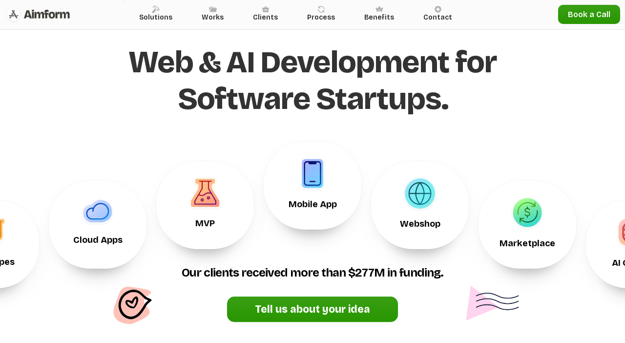

--- FILE ---
content_type: text/html; charset=utf-8
request_url: https://aimform.com/
body_size: 14838
content:
<!DOCTYPE html><html lang="en"><head><meta charSet="utf-8"/><meta name="viewport" content="width=device-width, initial-scale=1, maximum-scale=6"/><link rel="preload" href="/_next/static/media/3685d5506ce59a5b.p.woff2" as="font" crossorigin="" type="font/woff2"/><link rel="preload" href="/_next/static/media/53595b3b2a2bc7fe-s.p.woff2" as="font" crossorigin="" type="font/woff2"/><link rel="preload" as="image" imageSrcSet="/_next/image?url=%2F_next%2Fstatic%2Fmedia%2FPrototypeDevelopmentIcon.06a1c7bb.png&amp;w=96&amp;q=100 1x, /_next/image?url=%2F_next%2Fstatic%2Fmedia%2FPrototypeDevelopmentIcon.06a1c7bb.png&amp;w=256&amp;q=100 2x" fetchPriority="high"/><link rel="preload" as="image" imageSrcSet="/_next/image?url=%2F_next%2Fstatic%2Fmedia%2FCloudDevelopmentIcon.b6cab694.png&amp;w=96&amp;q=100 1x, /_next/image?url=%2F_next%2Fstatic%2Fmedia%2FCloudDevelopmentIcon.b6cab694.png&amp;w=256&amp;q=100 2x" fetchPriority="high"/><link rel="preload" as="image" imageSrcSet="/_next/image?url=%2F_next%2Fstatic%2Fmedia%2FMVPDevelopmentIcon.80597929.png&amp;w=96&amp;q=100 1x, /_next/image?url=%2F_next%2Fstatic%2Fmedia%2FMVPDevelopmentIcon.80597929.png&amp;w=256&amp;q=100 2x" fetchPriority="high"/><link rel="preload" as="image" imageSrcSet="/_next/image?url=%2F_next%2Fstatic%2Fmedia%2FMobileDevelopmentIcon.5337709e.png&amp;w=96&amp;q=100 1x, /_next/image?url=%2F_next%2Fstatic%2Fmedia%2FMobileDevelopmentIcon.5337709e.png&amp;w=256&amp;q=100 2x" fetchPriority="high"/><link rel="preload" as="image" imageSrcSet="/_next/image?url=%2F_next%2Fstatic%2Fmedia%2FWebDevelopmentIcon.cf778ea7.png&amp;w=96&amp;q=100 1x, /_next/image?url=%2F_next%2Fstatic%2Fmedia%2FWebDevelopmentIcon.cf778ea7.png&amp;w=256&amp;q=100 2x" fetchPriority="high"/><link rel="preload" as="image" imageSrcSet="/_next/image?url=%2F_next%2Fstatic%2Fmedia%2FSaaSDevelopmentIcon.dede94e0.png&amp;w=96&amp;q=100 1x, /_next/image?url=%2F_next%2Fstatic%2Fmedia%2FSaaSDevelopmentIcon.dede94e0.png&amp;w=256&amp;q=100 2x" fetchPriority="high"/><link rel="preload" as="image" imageSrcSet="/_next/image?url=%2F_next%2Fstatic%2Fmedia%2FBusinessAutomationIcon.98584234.png&amp;w=96&amp;q=100 1x, /_next/image?url=%2F_next%2Fstatic%2Fmedia%2FBusinessAutomationIcon.98584234.png&amp;w=256&amp;q=100 2x" fetchPriority="high"/><link rel="stylesheet" href="/_next/static/css/19e7131ea1fc54de.css" crossorigin="" data-precedence="next"/><link rel="stylesheet" href="/_next/static/css/ce4532aa4c2d32c0.css" crossorigin="" data-precedence="next"/><link rel="stylesheet" href="/_next/static/css/66781fc06aa8bf94.css" crossorigin="" data-precedence="next"/><link rel="stylesheet" href="/_next/static/css/ef46db3751d8e999.css" crossorigin="" data-precedence="next"/><link rel="preload" as="script" fetchPriority="low" href="/_next/static/chunks/webpack-43e5c06fe3ae6e29.js" crossorigin=""/><script src="/_next/static/chunks/fd9d1056-19220eac58c00808.js" async="" crossorigin=""></script><script src="/_next/static/chunks/938-3088c07c0a5402ea.js" async="" crossorigin=""></script><script src="/_next/static/chunks/main-app-ead4ecf24f82c37a.js" async="" crossorigin=""></script><script src="/_next/static/chunks/395-6ecc47fc4d444578.js" async=""></script><script src="/_next/static/chunks/app/layout-cf0cb927f1e2fe12.js" async=""></script><script src="/_next/static/chunks/700-41f0c4e633e8fcda.js" async=""></script><script src="/_next/static/chunks/261-66058b13838f400a.js" async=""></script><script src="/_next/static/chunks/902-db84b7548b0ce85e.js" async=""></script><script src="/_next/static/chunks/17-782b8f0cd932e7fd.js" async=""></script><script src="/_next/static/chunks/app/page-ce17fdb3934fcf1e.js" async=""></script><meta name="theme-color" content="#272727"/><title>Aimform - Software Development as a Subscription</title><meta name="description" content="Software Development as a Subscription Service. Unlimited Requests. One Flat Monthly Fee. from $3,995/mo. Pause or cancel anytime."/><link rel="icon" href="/icon.png?dcd762a75c8941ea" type="image/png" sizes="192x192"/><meta name="next-size-adjust"/><script src="/_next/static/chunks/polyfills-c67a75d1b6f99dc8.js" crossorigin="" noModule=""></script></head><body class="__className_1692b2"><main><header class="header"><div id="header-wrap" class="wrap wrap-header"><div class="mobile-nav"><svg class="ham hamRotate ham1 null" viewBox="0 0 100 100" width="80"><path class="line top" d="m 30,33 h 40 c 0,0 9.044436,-0.654587 9.044436,-8.508902 0,-7.854315 -8.024349,-11.958003 -14.89975,-10.85914 -6.875401,1.098863 -13.637059,4.171617 -13.637059,16.368042 v 40"></path><path class="line middle" d="m 30,50 h 40"></path><path class="line bottom" d="m 30,67 h 40 c 12.796276,0 15.357889,-11.717785 15.357889,-26.851538 0,-15.133752 -4.786586,-27.274118 -16.667516,-27.274118 -11.88093,0 -18.499247,6.994427 -18.435284,17.125656 l 0.252538,40"></path></svg><div class="mobile-menu "></div></div><a href="/#" class="logo" aria-label="Aimform Logo"><span class="logo-image"></span></a><nav class="header-nav"><a class="nav-item " aria-label="Solutions Link" href="#"><img alt="Icon for services" loading="lazy" width="16" height="16" decoding="async" data-nimg="1" class="nav-item-icon" style="color:transparent" srcSet="/_next/image?url=%2Ficons%2Fservices-icon.png&amp;w=16&amp;q=75 1x, /_next/image?url=%2Ficons%2Fservices-icon.png&amp;w=32&amp;q=75 2x" src="/_next/image?url=%2Ficons%2Fservices-icon.png&amp;w=32&amp;q=75"/><span class="nav-item-text">Solutions</span></a><a class="nav-item " aria-label="Works Link" href="#Works"><img alt="Icon for works" loading="lazy" width="16" height="16" decoding="async" data-nimg="1" class="nav-item-icon" style="color:transparent" srcSet="/_next/image?url=%2Ficons%2Fworks-icon.png&amp;w=16&amp;q=75 1x, /_next/image?url=%2Ficons%2Fworks-icon.png&amp;w=32&amp;q=75 2x" src="/_next/image?url=%2Ficons%2Fworks-icon.png&amp;w=32&amp;q=75"/><span class="nav-item-text">Works</span></a><a class="nav-item " aria-label="Clients Link" href="#Clients"><img alt="Icon for clients" loading="lazy" width="16" height="16" decoding="async" data-nimg="1" class="nav-item-icon" style="color:transparent" srcSet="/_next/image?url=%2Ficons%2Fclients-icon.png&amp;w=16&amp;q=75 1x, /_next/image?url=%2Ficons%2Fclients-icon.png&amp;w=32&amp;q=75 2x" src="/_next/image?url=%2Ficons%2Fclients-icon.png&amp;w=32&amp;q=75"/><span class="nav-item-text">Clients</span></a><a class="nav-item " aria-label="Process Link" href="#Process"><img alt="Icon for process" loading="lazy" width="16" height="16" decoding="async" data-nimg="1" class="nav-item-icon" style="color:transparent" srcSet="/_next/image?url=%2Ficons%2Fprocess-icon.png&amp;w=16&amp;q=75 1x, /_next/image?url=%2Ficons%2Fprocess-icon.png&amp;w=32&amp;q=75 2x" src="/_next/image?url=%2Ficons%2Fprocess-icon.png&amp;w=32&amp;q=75"/><span class="nav-item-text">Process</span></a><a class="nav-item " aria-label="Benefits Link" href="#Benefits"><img alt="Icon for membership" loading="lazy" width="16" height="16" decoding="async" data-nimg="1" class="nav-item-icon" style="color:transparent" srcSet="/_next/image?url=%2Ficons%2Fmembership-icon.png&amp;w=16&amp;q=75 1x, /_next/image?url=%2Ficons%2Fmembership-icon.png&amp;w=32&amp;q=75 2x" src="/_next/image?url=%2Ficons%2Fmembership-icon.png&amp;w=32&amp;q=75"/><span class="nav-item-text">Benefits</span></a><a class="nav-item " aria-label="Contact Link" href="#Contact"><img alt="Icon for pricing" loading="lazy" width="16" height="16" decoding="async" data-nimg="1" class="nav-item-icon" style="color:transparent" srcSet="/_next/image?url=%2Ficons%2Fpricing-icon.png&amp;w=16&amp;q=75 1x, /_next/image?url=%2Ficons%2Fpricing-icon.png&amp;w=32&amp;q=75 2x" src="/_next/image?url=%2Ficons%2Fpricing-icon.png&amp;w=32&amp;q=75"/><span class="nav-item-text">Contact</span></a><div class="nav-item-selector" style="left:undefinedpx;right:undefinedpx;width:undefinedpx;height:undefinedpx"></div></nav><div class="client-area"><div class="book-call-container book-call-header-button-container"><div class="button-holder book-call-header-button-holder"><div class="button book-call-header-button"><span class="button-text">Book a Call</span></div></div></div></div></div></header><!--$!--><template data-dgst="NEXT_DYNAMIC_NO_SSR_CODE"></template><!--/$--><div class="content"><section id="Solutions" class="section section-Solutions undefined"><div id="Solutions-wrap" class="wrap wrap-Solutions"><div class="hero-bg"></div><h1 class="headline"><span class="headline-line-1">Web &amp; AI Development for Software Startups.</span></h1><div class="carousel"><div style="margin-top:120px;opacity:1;transform:none" class="carousel-item  "><img alt="Icon for Solution Prototypes" fetchPriority="high" width="72" height="72" decoding="async" data-nimg="1" class="carousel-item-image [object Object]" style="color:transparent" srcSet="/_next/image?url=%2F_next%2Fstatic%2Fmedia%2FPrototypeDevelopmentIcon.06a1c7bb.png&amp;w=96&amp;q=100 1x, /_next/image?url=%2F_next%2Fstatic%2Fmedia%2FPrototypeDevelopmentIcon.06a1c7bb.png&amp;w=256&amp;q=100 2x" src="/_next/image?url=%2F_next%2Fstatic%2Fmedia%2FPrototypeDevelopmentIcon.06a1c7bb.png&amp;w=256&amp;q=100"/><span class="carousel-item-text">Prototypes</span></div><div style="margin-top:80px;opacity:1;transform:none" class="carousel-item  "><img alt="Icon for Solution Cloud Apps" fetchPriority="high" width="72" height="72" decoding="async" data-nimg="1" class="carousel-item-image [object Object]" style="color:transparent" srcSet="/_next/image?url=%2F_next%2Fstatic%2Fmedia%2FCloudDevelopmentIcon.b6cab694.png&amp;w=96&amp;q=100 1x, /_next/image?url=%2F_next%2Fstatic%2Fmedia%2FCloudDevelopmentIcon.b6cab694.png&amp;w=256&amp;q=100 2x" src="/_next/image?url=%2F_next%2Fstatic%2Fmedia%2FCloudDevelopmentIcon.b6cab694.png&amp;w=256&amp;q=100"/><span class="carousel-item-text">Cloud Apps</span></div><div style="margin-top:40px;opacity:1;transform:none" class="carousel-item  "><img alt="Icon for Solution MVP" fetchPriority="high" width="72" height="72" decoding="async" data-nimg="1" class="carousel-item-image [object Object]" style="color:transparent" srcSet="/_next/image?url=%2F_next%2Fstatic%2Fmedia%2FMVPDevelopmentIcon.80597929.png&amp;w=96&amp;q=100 1x, /_next/image?url=%2F_next%2Fstatic%2Fmedia%2FMVPDevelopmentIcon.80597929.png&amp;w=256&amp;q=100 2x" src="/_next/image?url=%2F_next%2Fstatic%2Fmedia%2FMVPDevelopmentIcon.80597929.png&amp;w=256&amp;q=100"/><span class="carousel-item-text">MVP</span></div><div style="margin-top:0;opacity:1;transform:none" class="carousel-item selected "><img alt="Icon for Solution Mobile App" fetchPriority="high" width="72" height="72" decoding="async" data-nimg="1" class="carousel-item-image [object Object]" style="color:transparent" srcSet="/_next/image?url=%2F_next%2Fstatic%2Fmedia%2FMobileDevelopmentIcon.5337709e.png&amp;w=96&amp;q=100 1x, /_next/image?url=%2F_next%2Fstatic%2Fmedia%2FMobileDevelopmentIcon.5337709e.png&amp;w=256&amp;q=100 2x" src="/_next/image?url=%2F_next%2Fstatic%2Fmedia%2FMobileDevelopmentIcon.5337709e.png&amp;w=256&amp;q=100"/><span class="carousel-item-text">Mobile App</span></div><div style="margin-top:40px;opacity:1;transform:none" class="carousel-item  "><img alt="Icon for Solution Webshop" fetchPriority="high" width="72" height="72" decoding="async" data-nimg="1" class="carousel-item-image [object Object]" style="color:transparent" srcSet="/_next/image?url=%2F_next%2Fstatic%2Fmedia%2FWebDevelopmentIcon.cf778ea7.png&amp;w=96&amp;q=100 1x, /_next/image?url=%2F_next%2Fstatic%2Fmedia%2FWebDevelopmentIcon.cf778ea7.png&amp;w=256&amp;q=100 2x" src="/_next/image?url=%2F_next%2Fstatic%2Fmedia%2FWebDevelopmentIcon.cf778ea7.png&amp;w=256&amp;q=100"/><span class="carousel-item-text">Webshop</span></div><div style="margin-top:80px;opacity:1;transform:none" class="carousel-item  "><img alt="Icon for Solution Marketplace" fetchPriority="high" width="72" height="72" decoding="async" data-nimg="1" class="carousel-item-image [object Object]" style="color:transparent" srcSet="/_next/image?url=%2F_next%2Fstatic%2Fmedia%2FSaaSDevelopmentIcon.dede94e0.png&amp;w=96&amp;q=100 1x, /_next/image?url=%2F_next%2Fstatic%2Fmedia%2FSaaSDevelopmentIcon.dede94e0.png&amp;w=256&amp;q=100 2x" src="/_next/image?url=%2F_next%2Fstatic%2Fmedia%2FSaaSDevelopmentIcon.dede94e0.png&amp;w=256&amp;q=100"/><span class="carousel-item-text">Marketplace</span></div><div style="margin-top:120px;opacity:1;transform:none" class="carousel-item  "><img alt="Icon for Solution AI Chatbot" fetchPriority="high" width="72" height="72" decoding="async" data-nimg="1" class="carousel-item-image [object Object]" style="color:transparent" srcSet="/_next/image?url=%2F_next%2Fstatic%2Fmedia%2FBusinessAutomationIcon.98584234.png&amp;w=96&amp;q=100 1x, /_next/image?url=%2F_next%2Fstatic%2Fmedia%2FBusinessAutomationIcon.98584234.png&amp;w=256&amp;q=100 2x" src="/_next/image?url=%2F_next%2Fstatic%2Fmedia%2FBusinessAutomationIcon.98584234.png&amp;w=256&amp;q=100"/><span class="carousel-item-text">AI Chatbot</span></div></div><div class="offer-info"><img alt="Love Decor" loading="lazy" width="132" height="129.75" decoding="async" data-nimg="1" class="love-decor" style="color:transparent" srcSet="/_next/image?url=%2Ficons%2Flove-decor.png&amp;w=256&amp;q=75 1x, /_next/image?url=%2Ficons%2Flove-decor.png&amp;w=384&amp;q=75 2x" src="/_next/image?url=%2Ficons%2Flove-decor.png&amp;w=384&amp;q=75"/><img alt="Windor Decor" loading="lazy" width="181" height="120" decoding="async" data-nimg="1" class="wind-decor" style="color:transparent" srcSet="/_next/image?url=%2Ficons%2Fwind-decor.png&amp;w=256&amp;q=75 1x, /_next/image?url=%2Ficons%2Fwind-decor.png&amp;w=384&amp;q=75 2x" src="/_next/image?url=%2Ficons%2Fwind-decor.png&amp;w=384&amp;q=75"/><br/><h2 class="offer-1">Our clients received more than $277M in funding.</h2><div class="book-call-container see-plans-button-container"><div class="button-holder see-plans-button-holder"><div class="button see-plans-button"><span class="button-text">Tell us about your idea</span></div></div></div></div></div></section><section id="Works" class="section section-Works undefined"><div id="Works-wrap" class="wrap wrap-Works"><img alt="Works Icon" loading="lazy" width="64" height="64" decoding="async" data-nimg="1" class="works-icon" style="color:transparent" srcSet="/_next/image?url=%2Fworks%2Frecent-works-icon.png&amp;w=64&amp;q=75 1x, /_next/image?url=%2Fworks%2Frecent-works-icon.png&amp;w=128&amp;q=75 2x" src="/_next/image?url=%2Fworks%2Frecent-works-icon.png&amp;w=128&amp;q=75"/><h2 class="works-title">Our Work</h2><div class="swiper-container"><div class="swiper-container-in"><div class="swiper"><div class="swiper-wrapper"><div class="swiper-slide"><div class="work-item"><div class="browser-head"><div class="browser-button browser-button-red"></div><div class="browser-button browser-button-yellow"></div><div class="browser-button browser-button-green"></div></div><img alt="Specky Image Preview" loading="lazy" width="886" height="769" decoding="async" data-nimg="1" class="work-item-image works-specky" style="color:transparent;min-width:886px;width:100%;height:auto" srcSet="/_next/image?url=%2Fworks%2Fworks-specky.png&amp;w=1080&amp;q=100 1x, /_next/image?url=%2Fworks%2Fworks-specky.png&amp;w=1920&amp;q=100 2x" src="/_next/image?url=%2Fworks%2Fworks-specky.png&amp;w=1920&amp;q=100"/></div></div><div class="swiper-slide"><div class="work-item"><div class="browser-head"><div class="browser-button browser-button-red"></div><div class="browser-button browser-button-yellow"></div><div class="browser-button browser-button-green"></div></div><img alt="ElectrIQ Power Image Preview" loading="lazy" width="886" height="769" decoding="async" data-nimg="1" class="work-item-image works-electriq" style="color:transparent;min-width:886px;width:100%;height:auto" srcSet="/_next/image?url=%2Fworks%2Fworks-electriq.png&amp;w=1080&amp;q=100 1x, /_next/image?url=%2Fworks%2Fworks-electriq.png&amp;w=1920&amp;q=100 2x" src="/_next/image?url=%2Fworks%2Fworks-electriq.png&amp;w=1920&amp;q=100"/></div></div><div class="swiper-slide"><div class="work-item"><div class="browser-head"><div class="browser-button browser-button-red"></div><div class="browser-button browser-button-yellow"></div><div class="browser-button browser-button-green"></div></div><img alt="ElectrIQ Power Image Preview" loading="lazy" width="886" height="769" decoding="async" data-nimg="1" class="work-item-image works-electriq" style="color:transparent;min-width:886px;width:100%;height:auto" srcSet="/_next/image?url=%2Fworks%2Fson.png&amp;w=1080&amp;q=100 1x, /_next/image?url=%2Fworks%2Fson.png&amp;w=1920&amp;q=100 2x" src="/_next/image?url=%2Fworks%2Fson.png&amp;w=1920&amp;q=100"/></div></div><div class="swiper-slide"><div class="work-item"><div class="browser-head"><div class="browser-button browser-button-red"></div><div class="browser-button browser-button-yellow"></div><div class="browser-button browser-button-green"></div></div><img alt="ElectrIQ Power Image Preview" loading="lazy" width="886" height="769" decoding="async" data-nimg="1" class="work-item-image works-electriq" style="color:transparent;min-width:886px;width:100%;height:auto" srcSet="/_next/image?url=%2Fworks%2Fgeniefacts.png&amp;w=1080&amp;q=100 1x, /_next/image?url=%2Fworks%2Fgeniefacts.png&amp;w=1920&amp;q=100 2x" src="/_next/image?url=%2Fworks%2Fgeniefacts.png&amp;w=1920&amp;q=100"/></div></div><div class="swiper-slide"><div class="work-item"><div class="browser-head"><div class="browser-button browser-button-red"></div><div class="browser-button browser-button-yellow"></div><div class="browser-button browser-button-green"></div></div><img alt="ElectrIQ Power Image Preview" loading="lazy" width="886" height="769" decoding="async" data-nimg="1" class="work-item-image works-electriq" style="color:transparent;min-width:886px;width:100%;height:auto" srcSet="/_next/image?url=%2Fworks%2Fwebteacher.png&amp;w=1080&amp;q=100 1x, /_next/image?url=%2Fworks%2Fwebteacher.png&amp;w=1920&amp;q=100 2x" src="/_next/image?url=%2Fworks%2Fwebteacher.png&amp;w=1920&amp;q=100"/></div></div><div class="swiper-slide"><div class="work-item"><div class="browser-head"><div class="browser-button browser-button-red"></div><div class="browser-button browser-button-yellow"></div><div class="browser-button browser-button-green"></div></div><img alt="Kea Image Preview" loading="lazy" width="886" height="769" decoding="async" data-nimg="1" class="work-item-image works-kea" style="color:transparent;min-width:886px;width:100%;height:auto" srcSet="/_next/image?url=%2Fworks%2Fworks-kea.png&amp;w=1080&amp;q=100 1x, /_next/image?url=%2Fworks%2Fworks-kea.png&amp;w=1920&amp;q=100 2x" src="/_next/image?url=%2Fworks%2Fworks-kea.png&amp;w=1920&amp;q=100"/></div></div><div class="swiper-slide"><div class="work-item"><div class="browser-head"><div class="browser-button browser-button-red"></div><div class="browser-button browser-button-yellow"></div><div class="browser-button browser-button-green"></div></div><img alt="Your Learning Value Index Image Preview" loading="lazy" width="835" height="718" decoding="async" data-nimg="1" class="work-item-image works-learningvalueindex" style="color:transparent;min-width:886px;width:100%;height:auto" srcSet="/_next/image?url=%2Fworks%2Fworks-learningvalueindex.png&amp;w=1080&amp;q=100 1x, /_next/image?url=%2Fworks%2Fworks-learningvalueindex.png&amp;w=1920&amp;q=100 2x" src="/_next/image?url=%2Fworks%2Fworks-learningvalueindex.png&amp;w=1920&amp;q=100"/></div></div></div><div class="swiper-pagination"></div></div></div></div><br/><br/><p class="works-description section-headline-description">We specialize in <u>New Product Development</u> for <u>Web</u> &amp; <u>Mobile</u>. Go from Ideas &amp; Prototyping to Product Market Fit with a battle-tested technical partner.</p><div class="credentials"><div class="credential"><iframe width="128" height="128" src="https://shareables.clutch.co/share/badges/1501043/43176?utm_source=clutch_top_company_badge&amp;utm_medium=image_embed" title="Top Clutch Web Developers Education Hungary"></iframe></div><div class="credential"><iframe width="128" height="128" src="https://shareables.clutch.co/share/badges/1501043/69341?utm_source=clutch_top_company_badge&amp;utm_medium=image_embed" title="Top Clutch User Experience Company Education Hungary"></iframe></div><div class="credential"><iframe width="128" height="128" src="https://shareables.clutch.co/share/badges/1501043/75198?utm_source=clutch_top_company_badge&amp;utm_medium=image_embed" title="Top Clutch Software Developers Education Hungary"></iframe></div><div class="credential"><iframe width="128" height="128" src="https://shareables.clutch.co/share/badges/1501043/40564?utm_source=clutch_top_company_badge&amp;utm_medium=image_embed" title="Top Clutch Health Wellness App Developers Hungary 2024"></iframe></div><div class="credential"><iframe width="128" height="128" src="https://shareables.clutch.co/share/badges/1501043/95264?utm_source=clutch_top_company_badge&amp;utm_medium=image_embed" title="Top Clutch Webflow Development Hungary 2024"></iframe></div></div></div></section><section id="Clients" class="section section-Clients page-section"><div id="Clients-wrap" class="wrap wrap-Clients"><h2>Success Stories</h2><div class="client-success-metrics"><div class="client-success-metric"><div class="client-success-metric-in"><div class="client-success-metric-value">$277M Raised</div><div class="client-success-metric-label">by our clients</div></div></div><div class="client-success-metric"><div class="client-success-metric-in"><div class="client-success-metric-value"><a href="https://clutch.co/profile/aimform-kft" target="_blank">4.8 Star</a></div><div class="client-success-metric-label">average rating</div></div></div><div class="client-success-metric"><div class="client-success-metric-in"><div class="client-success-metric-value">15 Years</div><div class="client-success-metric-label">of experience</div></div></div><div class="client-success-metric"><div class="client-success-metric-in"><div class="client-success-metric-value">82 Projects</div><div class="client-success-metric-label">delivered</div></div></div></div><div class="client-testimonials-container"><div class="client-testimonials"><div class="swiper-container"><div class="swiper-container-in"><div class="swiper"><div class="swiper-wrapper"><div class="swiper-slide"><div class="client-testimonial-item"><div class="client-testimonial-item-in"><div class="client-testimonial-item-quote"><div class="client-testimonial-item-quote-in"><span class="client-testimonial-item-quote-mark-top">“</span><span class="client-testimonial-item-quote-mark-bottom">”</span>They have both technical skills and design understanding, which is important.
            
The solutions met or exceeded expectations and are of high-quality. Aimform implemented an effective project management style, consistently delivering on time and within budget as well as utilized several tools. 
            
They made collaboration seamless and were a true partner.</div><div class="client-testimonial-item-author"><div class="client-testimonial-item-avatars"><img alt="Loren Roosendaal Avatar" loading="lazy" width="50" height="50" decoding="async" data-nimg="1" class="client-testimonial-item-author-avatar" style="color:transparent" srcSet="/_next/image?url=%2Fclients%2Fclient-author-loren.png&amp;w=64&amp;q=75 1x, /_next/image?url=%2Fclients%2Fclient-author-loren.png&amp;w=128&amp;q=75 2x" src="/_next/image?url=%2Fclients%2Fclient-author-loren.png&amp;w=128&amp;q=75"/><img alt="Loren Roosendaal Avatar" loading="lazy" width="26" height="26" decoding="async" data-nimg="1" class="client-testimonial-item-company-avatar" style="color:transparent" srcSet="/_next/image?url=%2Fclients%2Fclient-company-galacticentertainment.png&amp;w=32&amp;q=75 1x, /_next/image?url=%2Fclients%2Fclient-company-galacticentertainment.png&amp;w=64&amp;q=75 2x" src="/_next/image?url=%2Fclients%2Fclient-company-galacticentertainment.png&amp;w=64&amp;q=75"/></div><div class="client-testimonial-item-author-details"><div class="client-testimonial-item-author-name __className_5ac533">Loren Roosendaal</div><div class="client-testimonial-item-author-role">CEO at Galactic Entertainment</div></div><a class="client-testimonial-review-link" href="https://clutch.co/profile/aimform-kft#review-1592222" target="_blank"><span class="client-testimonial-review-link-in"><span class="client-testimonial-review-label">4.5<!-- --> Star Rating at</span><img alt="clutch reviews" loading="lazy" width="64" height="18" decoding="async" data-nimg="1" class="client-testimonial-review-link-logo" style="color:transparent" srcSet="/_next/image?url=%2F_next%2Fstatic%2Fmedia%2Fclutch.82a46bd3.png&amp;w=64&amp;q=75 1x, /_next/image?url=%2F_next%2Fstatic%2Fmedia%2Fclutch.82a46bd3.png&amp;w=128&amp;q=75 2x" src="/_next/image?url=%2F_next%2Fstatic%2Fmedia%2Fclutch.82a46bd3.png&amp;w=128&amp;q=75"/></span></a></div></div><div class="client-testimonial-item-author-background-container"><div class="client-testimonial-item-author-background"><img alt="Loren Roosendaal Background" loading="lazy" decoding="async" data-nimg="fill" class="" style="position:absolute;height:100%;width:100%;left:0;top:0;right:0;bottom:0;object-fit:cover;color:transparent" sizes="100vw" srcSet="/_next/image?url=%2F_next%2Fstatic%2Fmedia%2Floren3.f12d2c8e.jpeg&amp;w=640&amp;q=75 640w, /_next/image?url=%2F_next%2Fstatic%2Fmedia%2Floren3.f12d2c8e.jpeg&amp;w=750&amp;q=75 750w, /_next/image?url=%2F_next%2Fstatic%2Fmedia%2Floren3.f12d2c8e.jpeg&amp;w=828&amp;q=75 828w, /_next/image?url=%2F_next%2Fstatic%2Fmedia%2Floren3.f12d2c8e.jpeg&amp;w=1080&amp;q=75 1080w, /_next/image?url=%2F_next%2Fstatic%2Fmedia%2Floren3.f12d2c8e.jpeg&amp;w=1200&amp;q=75 1200w, /_next/image?url=%2F_next%2Fstatic%2Fmedia%2Floren3.f12d2c8e.jpeg&amp;w=1920&amp;q=75 1920w, /_next/image?url=%2F_next%2Fstatic%2Fmedia%2Floren3.f12d2c8e.jpeg&amp;w=2048&amp;q=75 2048w, /_next/image?url=%2F_next%2Fstatic%2Fmedia%2Floren3.f12d2c8e.jpeg&amp;w=3840&amp;q=75 3840w" src="/_next/image?url=%2F_next%2Fstatic%2Fmedia%2Floren3.f12d2c8e.jpeg&amp;w=3840&amp;q=75"/></div></div></div></div></div><div class="swiper-slide"><div class="client-testimonial-item"><div class="client-testimonial-item-in"><div class="client-testimonial-item-quote"><div class="client-testimonial-item-quote-in"><span class="client-testimonial-item-quote-mark-top">“</span><span class="client-testimonial-item-quote-mark-bottom">”</span>Adam is a product genius disguised as a front end hacker. 

In case you think I&#x27;m exaggerating, just ask him to review your product :)
 
Also, he&#x27;s amazing to work with, inspires you to do better as a leader etc. A once and future superstar :)
            </div><div class="client-testimonial-item-author"><div class="client-testimonial-item-avatars"><img alt="Arjun Vasan Avatar" loading="lazy" width="50" height="50" decoding="async" data-nimg="1" class="client-testimonial-item-author-avatar" style="color:transparent" srcSet="/_next/image?url=%2Fclients%2Fclient-author-arjun.png&amp;w=64&amp;q=75 1x, /_next/image?url=%2Fclients%2Fclient-author-arjun.png&amp;w=128&amp;q=75 2x" src="/_next/image?url=%2Fclients%2Fclient-author-arjun.png&amp;w=128&amp;q=75"/><img alt="Arjun Vasan Avatar" loading="lazy" width="26" height="26" decoding="async" data-nimg="1" class="client-testimonial-item-company-avatar" style="color:transparent" srcSet="/_next/image?url=%2Fclients%2Fclient-company-presto.png&amp;w=32&amp;q=75 1x, /_next/image?url=%2Fclients%2Fclient-company-presto.png&amp;w=64&amp;q=75 2x" src="/_next/image?url=%2Fclients%2Fclient-company-presto.png&amp;w=64&amp;q=75"/></div><div class="client-testimonial-item-author-details"><div class="client-testimonial-item-author-name __className_5ac533">Arjun Vasan</div><div class="client-testimonial-item-author-role">Head of Voice Innovation at Presto</div></div><a class="client-testimonial-review-link" href="https://www.linkedin.com/in/adamhalasz/#recommendations" target="_blank"><span class="client-testimonial-review-link-in"><span class="client-testimonial-review-label">5<!-- --> Star Rating at</span><img alt="linkedin reviews" loading="lazy" width="24" height="24" decoding="async" data-nimg="1" class="client-testimonial-review-link-logo" style="color:transparent" srcSet="/_next/image?url=%2F_next%2Fstatic%2Fmedia%2Flinkedin.d5a18401.webp&amp;w=32&amp;q=75 1x, /_next/image?url=%2F_next%2Fstatic%2Fmedia%2Flinkedin.d5a18401.webp&amp;w=48&amp;q=75 2x" src="/_next/image?url=%2F_next%2Fstatic%2Fmedia%2Flinkedin.d5a18401.webp&amp;w=48&amp;q=75"/></span></a></div></div><div class="client-testimonial-item-author-background-container"><div class="client-testimonial-item-author-background"><img alt="Arjun Vasan Background" loading="lazy" decoding="async" data-nimg="fill" class="" style="position:absolute;height:100%;width:100%;left:0;top:0;right:0;bottom:0;object-fit:cover;color:transparent" sizes="100vw" srcSet="/_next/image?url=%2F_next%2Fstatic%2Fmedia%2Farjun.a844d75c.jpg&amp;w=640&amp;q=75 640w, /_next/image?url=%2F_next%2Fstatic%2Fmedia%2Farjun.a844d75c.jpg&amp;w=750&amp;q=75 750w, /_next/image?url=%2F_next%2Fstatic%2Fmedia%2Farjun.a844d75c.jpg&amp;w=828&amp;q=75 828w, /_next/image?url=%2F_next%2Fstatic%2Fmedia%2Farjun.a844d75c.jpg&amp;w=1080&amp;q=75 1080w, /_next/image?url=%2F_next%2Fstatic%2Fmedia%2Farjun.a844d75c.jpg&amp;w=1200&amp;q=75 1200w, /_next/image?url=%2F_next%2Fstatic%2Fmedia%2Farjun.a844d75c.jpg&amp;w=1920&amp;q=75 1920w, /_next/image?url=%2F_next%2Fstatic%2Fmedia%2Farjun.a844d75c.jpg&amp;w=2048&amp;q=75 2048w, /_next/image?url=%2F_next%2Fstatic%2Fmedia%2Farjun.a844d75c.jpg&amp;w=3840&amp;q=75 3840w" src="/_next/image?url=%2F_next%2Fstatic%2Fmedia%2Farjun.a844d75c.jpg&amp;w=3840&amp;q=75"/></div></div></div></div></div><div class="swiper-slide"><div class="client-testimonial-item"><div class="client-testimonial-item-in"><div class="client-testimonial-item-quote"><div class="client-testimonial-item-quote-in"><span class="client-testimonial-item-quote-mark-top">“</span><span class="client-testimonial-item-quote-mark-bottom">”</span>Adam has been instrumental in building out some of ElectrIQ Power&#x27;s core procedures. Adam&#x27;s limitless creativity makes it a dream to create an ideal user experience for our customers. In the year that I have worked with Adam, 
            
I continually find myself applauding his organization and transparency as remote worker. Here&#x27;s to another year!</div><div class="client-testimonial-item-author"><div class="client-testimonial-item-avatars"><img alt="Brandon Sanchez Avatar" loading="lazy" width="50" height="50" decoding="async" data-nimg="1" class="client-testimonial-item-author-avatar" style="color:transparent" srcSet="/_next/image?url=%2Fclients%2Fclient-author-brandon.png&amp;w=64&amp;q=75 1x, /_next/image?url=%2Fclients%2Fclient-author-brandon.png&amp;w=128&amp;q=75 2x" src="/_next/image?url=%2Fclients%2Fclient-author-brandon.png&amp;w=128&amp;q=75"/><img alt="Brandon Sanchez Avatar" loading="lazy" width="26" height="26" decoding="async" data-nimg="1" class="client-testimonial-item-company-avatar" style="color:transparent" srcSet="/_next/image?url=%2Fclients%2Fclient-company-electriqpower.png&amp;w=32&amp;q=75 1x, /_next/image?url=%2Fclients%2Fclient-company-electriqpower.png&amp;w=64&amp;q=75 2x" src="/_next/image?url=%2Fclients%2Fclient-company-electriqpower.png&amp;w=64&amp;q=75"/></div><div class="client-testimonial-item-author-details"><div class="client-testimonial-item-author-name __className_5ac533">Brandon Sanchez</div><div class="client-testimonial-item-author-role">Director of Marketing at ElectrIQ Power</div></div><a class="client-testimonial-review-link" href="https://www.linkedin.com/in/adamhalasz/#recommendations" target="_blank"><span class="client-testimonial-review-link-in"><span class="client-testimonial-review-label">5<!-- --> Star Rating at</span><img alt="linkedin reviews" loading="lazy" width="24" height="24" decoding="async" data-nimg="1" class="client-testimonial-review-link-logo" style="color:transparent" srcSet="/_next/image?url=%2F_next%2Fstatic%2Fmedia%2Flinkedin.d5a18401.webp&amp;w=32&amp;q=75 1x, /_next/image?url=%2F_next%2Fstatic%2Fmedia%2Flinkedin.d5a18401.webp&amp;w=48&amp;q=75 2x" src="/_next/image?url=%2F_next%2Fstatic%2Fmedia%2Flinkedin.d5a18401.webp&amp;w=48&amp;q=75"/></span></a></div></div><div class="client-testimonial-item-author-background-container"><div class="client-testimonial-item-author-background"><img alt="Brandon Sanchez Background" loading="lazy" decoding="async" data-nimg="fill" class="" style="position:absolute;height:100%;width:100%;left:0;top:0;right:0;bottom:0;object-fit:cover;color:transparent" sizes="100vw" srcSet="/_next/image?url=%2F_next%2Fstatic%2Fmedia%2Fbrandon.4496b9ef.jpg&amp;w=640&amp;q=75 640w, /_next/image?url=%2F_next%2Fstatic%2Fmedia%2Fbrandon.4496b9ef.jpg&amp;w=750&amp;q=75 750w, /_next/image?url=%2F_next%2Fstatic%2Fmedia%2Fbrandon.4496b9ef.jpg&amp;w=828&amp;q=75 828w, /_next/image?url=%2F_next%2Fstatic%2Fmedia%2Fbrandon.4496b9ef.jpg&amp;w=1080&amp;q=75 1080w, /_next/image?url=%2F_next%2Fstatic%2Fmedia%2Fbrandon.4496b9ef.jpg&amp;w=1200&amp;q=75 1200w, /_next/image?url=%2F_next%2Fstatic%2Fmedia%2Fbrandon.4496b9ef.jpg&amp;w=1920&amp;q=75 1920w, /_next/image?url=%2F_next%2Fstatic%2Fmedia%2Fbrandon.4496b9ef.jpg&amp;w=2048&amp;q=75 2048w, /_next/image?url=%2F_next%2Fstatic%2Fmedia%2Fbrandon.4496b9ef.jpg&amp;w=3840&amp;q=75 3840w" src="/_next/image?url=%2F_next%2Fstatic%2Fmedia%2Fbrandon.4496b9ef.jpg&amp;w=3840&amp;q=75"/></div></div></div></div></div><div class="swiper-slide"><div class="client-testimonial-item"><div class="client-testimonial-item-in"><div class="client-testimonial-item-quote"><div class="client-testimonial-item-quote-in"><span class="client-testimonial-item-quote-mark-top">“</span><span class="client-testimonial-item-quote-mark-bottom">”</span>Adam is one of those full stack developers that by the time your normal full stack developer has finished making his or hers morning latte, he would have picked up and learned the newest JS framework, release some opensource project he&#x27;s been working on for fun, and hack the NSA mainframe. it&#x27;s not fair, but hey, life isn&#x27;t fair. Adam, you bastard. 
            </div><div class="client-testimonial-item-author"><div class="client-testimonial-item-avatars"><img alt="Guy Manova Avatar" loading="lazy" width="50" height="50" decoding="async" data-nimg="1" class="client-testimonial-item-author-avatar" style="color:transparent" srcSet="/_next/image?url=%2Fclients%2Fclient-author-guy.png&amp;w=64&amp;q=75 1x, /_next/image?url=%2Fclients%2Fclient-author-guy.png&amp;w=128&amp;q=75 2x" src="/_next/image?url=%2Fclients%2Fclient-author-guy.png&amp;w=128&amp;q=75"/><img alt="Guy Manova Avatar" loading="lazy" width="26" height="26" decoding="async" data-nimg="1" class="client-testimonial-item-company-avatar" style="color:transparent" srcSet="/_next/image?url=%2Fclients%2Fclient-company-etoro.png&amp;w=32&amp;q=75 1x, /_next/image?url=%2Fclients%2Fclient-company-etoro.png&amp;w=64&amp;q=75 2x" src="/_next/image?url=%2Fclients%2Fclient-company-etoro.png&amp;w=64&amp;q=75"/></div><div class="client-testimonial-item-author-details"><div class="client-testimonial-item-author-name __className_5ac533">Guy Manova</div><div class="client-testimonial-item-author-role">Senior Analyst at eToro</div></div><a class="client-testimonial-review-link" href="https://clutch.co/profile/aimform-kft#review-1592222" target="_blank"><span class="client-testimonial-review-link-in"><span class="client-testimonial-review-label">5<!-- --> Star Rating at</span><img alt="linkedin reviews" loading="lazy" width="24" height="24" decoding="async" data-nimg="1" class="client-testimonial-review-link-logo" style="color:transparent" srcSet="/_next/image?url=%2F_next%2Fstatic%2Fmedia%2Flinkedin.d5a18401.webp&amp;w=32&amp;q=75 1x, /_next/image?url=%2F_next%2Fstatic%2Fmedia%2Flinkedin.d5a18401.webp&amp;w=48&amp;q=75 2x" src="/_next/image?url=%2F_next%2Fstatic%2Fmedia%2Flinkedin.d5a18401.webp&amp;w=48&amp;q=75"/></span></a></div></div><div class="client-testimonial-item-author-background-container"><div class="client-testimonial-item-author-background"><img alt="Guy Manova Background" loading="lazy" decoding="async" data-nimg="fill" class="" style="position:absolute;height:100%;width:100%;left:0;top:0;right:0;bottom:0;object-fit:cover;color:transparent" sizes="100vw" srcSet="/_next/image?url=%2F_next%2Fstatic%2Fmedia%2Fguy.da002c6f.png&amp;w=640&amp;q=75 640w, /_next/image?url=%2F_next%2Fstatic%2Fmedia%2Fguy.da002c6f.png&amp;w=750&amp;q=75 750w, /_next/image?url=%2F_next%2Fstatic%2Fmedia%2Fguy.da002c6f.png&amp;w=828&amp;q=75 828w, /_next/image?url=%2F_next%2Fstatic%2Fmedia%2Fguy.da002c6f.png&amp;w=1080&amp;q=75 1080w, /_next/image?url=%2F_next%2Fstatic%2Fmedia%2Fguy.da002c6f.png&amp;w=1200&amp;q=75 1200w, /_next/image?url=%2F_next%2Fstatic%2Fmedia%2Fguy.da002c6f.png&amp;w=1920&amp;q=75 1920w, /_next/image?url=%2F_next%2Fstatic%2Fmedia%2Fguy.da002c6f.png&amp;w=2048&amp;q=75 2048w, /_next/image?url=%2F_next%2Fstatic%2Fmedia%2Fguy.da002c6f.png&amp;w=3840&amp;q=75 3840w" src="/_next/image?url=%2F_next%2Fstatic%2Fmedia%2Fguy.da002c6f.png&amp;w=3840&amp;q=75"/></div></div></div></div></div><div class="swiper-slide"><div class="client-testimonial-item"><div class="client-testimonial-item-in"><div class="client-testimonial-item-quote"><div class="client-testimonial-item-quote-in"><span class="client-testimonial-item-quote-mark-top">“</span><span class="client-testimonial-item-quote-mark-bottom">”</span>The experience of working with Adam has always felt like being strapped into a creative rocket and being launched into far away distances from the status quo.
            
Adam sees a picture of the future that is based in possibility and he has the technical skills to quickly build the tools that make that future a reality today.
            </div><div class="client-testimonial-item-author"><div class="client-testimonial-item-avatars"><img alt="Aron Magyari Avatar" loading="lazy" width="50" height="50" decoding="async" data-nimg="1" class="client-testimonial-item-author-avatar" style="color:transparent" srcSet="/_next/image?url=%2Fclients%2Fclient-author-aron.png&amp;w=64&amp;q=75 1x, /_next/image?url=%2Fclients%2Fclient-author-aron.png&amp;w=128&amp;q=75 2x" src="/_next/image?url=%2Fclients%2Fclient-author-aron.png&amp;w=128&amp;q=75"/><img alt="Aron Magyari Avatar" loading="lazy" width="26" height="26" decoding="async" data-nimg="1" class="client-testimonial-item-company-avatar" style="color:transparent" srcSet="/_next/image?url=%2Fclients%2Fclient-company-ratermann.png&amp;w=32&amp;q=75 1x, /_next/image?url=%2Fclients%2Fclient-company-ratermann.png&amp;w=64&amp;q=75 2x" src="/_next/image?url=%2Fclients%2Fclient-company-ratermann.png&amp;w=64&amp;q=75"/></div><div class="client-testimonial-item-author-details"><div class="client-testimonial-item-author-name __className_5ac533">Aron Magyari</div><div class="client-testimonial-item-author-role">Product Manager at Ratterman Industries</div></div><a class="client-testimonial-review-link" href="https://www.linkedin.com/in/adamhalasz/#recommendations" target="_blank"><span class="client-testimonial-review-link-in"><span class="client-testimonial-review-label">5<!-- --> Star Rating at</span><img alt="linkedin reviews" loading="lazy" width="24" height="24" decoding="async" data-nimg="1" class="client-testimonial-review-link-logo" style="color:transparent" srcSet="/_next/image?url=%2F_next%2Fstatic%2Fmedia%2Flinkedin.d5a18401.webp&amp;w=32&amp;q=75 1x, /_next/image?url=%2F_next%2Fstatic%2Fmedia%2Flinkedin.d5a18401.webp&amp;w=48&amp;q=75 2x" src="/_next/image?url=%2F_next%2Fstatic%2Fmedia%2Flinkedin.d5a18401.webp&amp;w=48&amp;q=75"/></span></a></div></div><div class="client-testimonial-item-author-background-container"><div class="client-testimonial-item-author-background"><img alt="Aron Magyari Background" loading="lazy" decoding="async" data-nimg="fill" class="" style="position:absolute;height:100%;width:100%;left:0;top:0;right:0;bottom:0;object-fit:cover;color:transparent" sizes="100vw" srcSet="/_next/image?url=%2F_next%2Fstatic%2Fmedia%2Faron2.5b56b9e3.png&amp;w=640&amp;q=75 640w, /_next/image?url=%2F_next%2Fstatic%2Fmedia%2Faron2.5b56b9e3.png&amp;w=750&amp;q=75 750w, /_next/image?url=%2F_next%2Fstatic%2Fmedia%2Faron2.5b56b9e3.png&amp;w=828&amp;q=75 828w, /_next/image?url=%2F_next%2Fstatic%2Fmedia%2Faron2.5b56b9e3.png&amp;w=1080&amp;q=75 1080w, /_next/image?url=%2F_next%2Fstatic%2Fmedia%2Faron2.5b56b9e3.png&amp;w=1200&amp;q=75 1200w, /_next/image?url=%2F_next%2Fstatic%2Fmedia%2Faron2.5b56b9e3.png&amp;w=1920&amp;q=75 1920w, /_next/image?url=%2F_next%2Fstatic%2Fmedia%2Faron2.5b56b9e3.png&amp;w=2048&amp;q=75 2048w, /_next/image?url=%2F_next%2Fstatic%2Fmedia%2Faron2.5b56b9e3.png&amp;w=3840&amp;q=75 3840w" src="/_next/image?url=%2F_next%2Fstatic%2Fmedia%2Faron2.5b56b9e3.png&amp;w=3840&amp;q=75"/></div></div></div></div></div><div class="swiper-slide"><div class="client-testimonial-item"><div class="client-testimonial-item-in"><div class="client-testimonial-item-quote"><div class="client-testimonial-item-quote-in"><span class="client-testimonial-item-quote-mark-top">“</span><span class="client-testimonial-item-quote-mark-bottom">”</span>Worked with Adam when he implemented a new payment portal for my gyms in Budapest and connected the payments to the membership software so payments were integrated to access system in the gyms. 
            
He worked fast, and managed to make this system work all by himself. It was possible to choose payment provider and he was flexible with my needs.</div><div class="client-testimonial-item-author"><div class="client-testimonial-item-avatars"><img alt="Henrik Thornsnes Avatar" loading="lazy" width="50" height="50" decoding="async" data-nimg="1" class="client-testimonial-item-author-avatar" style="color:transparent" srcSet="/_next/image?url=%2Fclients%2Fclient-author-henrik.png&amp;w=64&amp;q=75 1x, /_next/image?url=%2Fclients%2Fclient-author-henrik.png&amp;w=128&amp;q=75 2x" src="/_next/image?url=%2Fclients%2Fclient-author-henrik.png&amp;w=128&amp;q=75"/><img alt="Henrik Thornsnes Avatar" loading="lazy" width="26" height="26" decoding="async" data-nimg="1" class="client-testimonial-item-company-avatar" style="color:transparent" srcSet="/_next/image?url=%2Fclients%2Fclient-company-nr1fitness.png&amp;w=32&amp;q=75 1x, /_next/image?url=%2Fclients%2Fclient-company-nr1fitness.png&amp;w=64&amp;q=75 2x" src="/_next/image?url=%2Fclients%2Fclient-company-nr1fitness.png&amp;w=64&amp;q=75"/></div><div class="client-testimonial-item-author-details"><div class="client-testimonial-item-author-name __className_5ac533">Henrik Thornsnes</div><div class="client-testimonial-item-author-role">Co-Owner at Nr1Fitness</div></div><a class="client-testimonial-review-link" href="https://www.linkedin.com/in/adamhalasz/#recommendations" target="_blank"><span class="client-testimonial-review-link-in"><span class="client-testimonial-review-label">5<!-- --> Star Rating at</span><img alt="linkedin reviews" loading="lazy" width="24" height="24" decoding="async" data-nimg="1" class="client-testimonial-review-link-logo" style="color:transparent" srcSet="/_next/image?url=%2F_next%2Fstatic%2Fmedia%2Flinkedin.d5a18401.webp&amp;w=32&amp;q=75 1x, /_next/image?url=%2F_next%2Fstatic%2Fmedia%2Flinkedin.d5a18401.webp&amp;w=48&amp;q=75 2x" src="/_next/image?url=%2F_next%2Fstatic%2Fmedia%2Flinkedin.d5a18401.webp&amp;w=48&amp;q=75"/></span></a></div></div><div class="client-testimonial-item-author-background-container"><div class="client-testimonial-item-author-background"><img alt="Henrik Thornsnes Background" loading="lazy" decoding="async" data-nimg="fill" class="" style="position:absolute;height:100%;width:100%;left:0;top:0;right:0;bottom:0;object-fit:cover;color:transparent" sizes="100vw" srcSet="/_next/image?url=%2F_next%2Fstatic%2Fmedia%2Fhenrik2.a63db624.jpg&amp;w=640&amp;q=75 640w, /_next/image?url=%2F_next%2Fstatic%2Fmedia%2Fhenrik2.a63db624.jpg&amp;w=750&amp;q=75 750w, /_next/image?url=%2F_next%2Fstatic%2Fmedia%2Fhenrik2.a63db624.jpg&amp;w=828&amp;q=75 828w, /_next/image?url=%2F_next%2Fstatic%2Fmedia%2Fhenrik2.a63db624.jpg&amp;w=1080&amp;q=75 1080w, /_next/image?url=%2F_next%2Fstatic%2Fmedia%2Fhenrik2.a63db624.jpg&amp;w=1200&amp;q=75 1200w, /_next/image?url=%2F_next%2Fstatic%2Fmedia%2Fhenrik2.a63db624.jpg&amp;w=1920&amp;q=75 1920w, /_next/image?url=%2F_next%2Fstatic%2Fmedia%2Fhenrik2.a63db624.jpg&amp;w=2048&amp;q=75 2048w, /_next/image?url=%2F_next%2Fstatic%2Fmedia%2Fhenrik2.a63db624.jpg&amp;w=3840&amp;q=75 3840w" src="/_next/image?url=%2F_next%2Fstatic%2Fmedia%2Fhenrik2.a63db624.jpg&amp;w=3840&amp;q=75"/></div></div></div></div></div><div class="swiper-slide"><div class="client-testimonial-item"><div class="client-testimonial-item-in"><div class="client-testimonial-item-quote"><div class="client-testimonial-item-quote-in"><span class="client-testimonial-item-quote-mark-top">“</span><span class="client-testimonial-item-quote-mark-bottom">”</span>We worked together with Ádám on the development of a unique search solution (Node.js, Azure). He is a real solution-oriented person.</div><div class="client-testimonial-item-author"><div class="client-testimonial-item-avatars"><img alt="Ferencz Stizca Avatar" loading="lazy" width="50" height="50" decoding="async" data-nimg="1" class="client-testimonial-item-author-avatar" style="color:transparent" srcSet="/_next/image?url=%2Fclients%2Fclient-author-ferencz.png&amp;w=64&amp;q=75 1x, /_next/image?url=%2Fclients%2Fclient-author-ferencz.png&amp;w=128&amp;q=75 2x" src="/_next/image?url=%2Fclients%2Fclient-author-ferencz.png&amp;w=128&amp;q=75"/><img alt="Ferencz Stizca Avatar" loading="lazy" width="26" height="26" decoding="async" data-nimg="1" class="client-testimonial-item-company-avatar" style="color:transparent" srcSet="/_next/image?url=%2Fclients%2Fclient-company-monadsystems.png&amp;w=32&amp;q=75 1x, /_next/image?url=%2Fclients%2Fclient-company-monadsystems.png&amp;w=64&amp;q=75 2x" src="/_next/image?url=%2Fclients%2Fclient-company-monadsystems.png&amp;w=64&amp;q=75"/></div><div class="client-testimonial-item-author-details"><div class="client-testimonial-item-author-name __className_5ac533">Ferencz Stizca</div><div class="client-testimonial-item-author-role">CEO at Monad Systems</div></div><a class="client-testimonial-review-link" href="https://www.linkedin.com/in/adamhalasz/#recommendations" target="_blank"><span class="client-testimonial-review-link-in"><span class="client-testimonial-review-label">4.5<!-- --> Star Rating at</span><img alt="linkedin reviews" loading="lazy" width="24" height="24" decoding="async" data-nimg="1" class="client-testimonial-review-link-logo" style="color:transparent" srcSet="/_next/image?url=%2F_next%2Fstatic%2Fmedia%2Flinkedin.d5a18401.webp&amp;w=32&amp;q=75 1x, /_next/image?url=%2F_next%2Fstatic%2Fmedia%2Flinkedin.d5a18401.webp&amp;w=48&amp;q=75 2x" src="/_next/image?url=%2F_next%2Fstatic%2Fmedia%2Flinkedin.d5a18401.webp&amp;w=48&amp;q=75"/></span></a></div></div><div class="client-testimonial-item-author-background-container"><div class="client-testimonial-item-author-background"><img alt="Ferencz Stizca Background" loading="lazy" decoding="async" data-nimg="fill" class="" style="position:absolute;height:100%;width:100%;left:0;top:0;right:0;bottom:0;object-fit:cover;color:transparent" sizes="100vw" srcSet="/_next/image?url=%2F_next%2Fstatic%2Fmedia%2Fferencz_sticza.755779ee.jpg&amp;w=640&amp;q=75 640w, /_next/image?url=%2F_next%2Fstatic%2Fmedia%2Fferencz_sticza.755779ee.jpg&amp;w=750&amp;q=75 750w, /_next/image?url=%2F_next%2Fstatic%2Fmedia%2Fferencz_sticza.755779ee.jpg&amp;w=828&amp;q=75 828w, /_next/image?url=%2F_next%2Fstatic%2Fmedia%2Fferencz_sticza.755779ee.jpg&amp;w=1080&amp;q=75 1080w, /_next/image?url=%2F_next%2Fstatic%2Fmedia%2Fferencz_sticza.755779ee.jpg&amp;w=1200&amp;q=75 1200w, /_next/image?url=%2F_next%2Fstatic%2Fmedia%2Fferencz_sticza.755779ee.jpg&amp;w=1920&amp;q=75 1920w, /_next/image?url=%2F_next%2Fstatic%2Fmedia%2Fferencz_sticza.755779ee.jpg&amp;w=2048&amp;q=75 2048w, /_next/image?url=%2F_next%2Fstatic%2Fmedia%2Fferencz_sticza.755779ee.jpg&amp;w=3840&amp;q=75 3840w" src="/_next/image?url=%2F_next%2Fstatic%2Fmedia%2Fferencz_sticza.755779ee.jpg&amp;w=3840&amp;q=75"/></div></div></div></div></div></div><div class="swiper-pagination"></div></div></div></div></div></div></div><div class="client-logos"><div class="client-logos-inner"><div class="client-logos-container loop-scroll"><img alt="OTP Logo" loading="lazy" width="175.49" height="38.08" decoding="async" data-nimg="1" class="client-logo client-logos-otp" style="color:transparent" srcSet="/_next/image?url=%2Fclients%2Fclient-otp-logo.png&amp;w=256&amp;q=75 1x, /_next/image?url=%2Fclients%2Fclient-otp-logo.png&amp;w=384&amp;q=75 2x" src="/_next/image?url=%2Fclients%2Fclient-otp-logo.png&amp;w=384&amp;q=75"/><img alt="ElectrIQ Power Logo" loading="lazy" width="147.35" height="51.32" decoding="async" data-nimg="1" class="client-logo client-logos-electriqpower" style="color:transparent" srcSet="/_next/image?url=%2Fclients%2Fclient-electriqpower-logo.png&amp;w=256&amp;q=75 1x, /_next/image?url=%2Fclients%2Fclient-electriqpower-logo.png&amp;w=384&amp;q=75 2x" src="/_next/image?url=%2Fclients%2Fclient-electriqpower-logo.png&amp;w=384&amp;q=75"/><img alt="Kea Logo" loading="lazy" width="93" height="45" decoding="async" data-nimg="1" class="client-logo client-logos-kea" style="color:transparent" srcSet="/_next/image?url=%2Fclients%2Fclient-kea-logo.png&amp;w=96&amp;q=75 1x, /_next/image?url=%2Fclients%2Fclient-kea-logo.png&amp;w=256&amp;q=75 2x" src="/_next/image?url=%2Fclients%2Fclient-kea-logo.png&amp;w=256&amp;q=75"/><img alt="Knowingo Logo" loading="lazy" width="180" height="34" decoding="async" data-nimg="1" class="client-logo client-logos-knowingo" style="color:transparent" srcSet="/_next/image?url=%2Fclients%2Fclient-knowingo-logo.png&amp;w=256&amp;q=75 1x, /_next/image?url=%2Fclients%2Fclient-knowingo-logo.png&amp;w=384&amp;q=75 2x" src="/_next/image?url=%2Fclients%2Fclient-knowingo-logo.png&amp;w=384&amp;q=75"/><img alt="Brightstar Logo" loading="lazy" width="180" height="34" decoding="async" data-nimg="1" class="client-logo client-logos-brightstar" style="color:transparent" srcSet="/_next/image?url=%2Fclients%2Fclient-brightstar-logo.png&amp;w=256&amp;q=75 1x, /_next/image?url=%2Fclients%2Fclient-brightstar-logo.png&amp;w=384&amp;q=75 2x" src="/_next/image?url=%2Fclients%2Fclient-brightstar-logo.png&amp;w=384&amp;q=75"/><img alt="NLR Logo" loading="lazy" width="158.94" height="94.57" decoding="async" data-nimg="1" class="client-logo client-logos-nlr" style="color:transparent" srcSet="/_next/image?url=%2Fclients%2Fclient-nlr-logo.png&amp;w=256&amp;q=75 1x, /_next/image?url=%2Fclients%2Fclient-nlr-logo.png&amp;w=384&amp;q=75 2x" src="/_next/image?url=%2Fclients%2Fclient-nlr-logo.png&amp;w=384&amp;q=75"/></div><div class="client-logos-container client-logos-container-second loop-scroll" aria-hidden="true"><img alt="OTP Logo" loading="lazy" width="175.49" height="38.08" decoding="async" data-nimg="1" class="client-logo client-logos-otp" style="color:transparent" srcSet="/_next/image?url=%2Fclients%2Fclient-otp-logo.png&amp;w=256&amp;q=75 1x, /_next/image?url=%2Fclients%2Fclient-otp-logo.png&amp;w=384&amp;q=75 2x" src="/_next/image?url=%2Fclients%2Fclient-otp-logo.png&amp;w=384&amp;q=75"/><img alt="ElectrIQ Power Logo" loading="lazy" width="147.35" height="51.32" decoding="async" data-nimg="1" class="client-logo client-logos-electriqpower" style="color:transparent" srcSet="/_next/image?url=%2Fclients%2Fclient-electriqpower-logo.png&amp;w=256&amp;q=75 1x, /_next/image?url=%2Fclients%2Fclient-electriqpower-logo.png&amp;w=384&amp;q=75 2x" src="/_next/image?url=%2Fclients%2Fclient-electriqpower-logo.png&amp;w=384&amp;q=75"/><img alt="Kea Logo" loading="lazy" width="93" height="45" decoding="async" data-nimg="1" class="client-logo client-logos-kea" style="color:transparent" srcSet="/_next/image?url=%2Fclients%2Fclient-kea-logo.png&amp;w=96&amp;q=75 1x, /_next/image?url=%2Fclients%2Fclient-kea-logo.png&amp;w=256&amp;q=75 2x" src="/_next/image?url=%2Fclients%2Fclient-kea-logo.png&amp;w=256&amp;q=75"/><img alt="Knowingo Logo" loading="lazy" width="180" height="34" decoding="async" data-nimg="1" class="client-logo client-logos-knowingo" style="color:transparent" srcSet="/_next/image?url=%2Fclients%2Fclient-knowingo-logo.png&amp;w=256&amp;q=75 1x, /_next/image?url=%2Fclients%2Fclient-knowingo-logo.png&amp;w=384&amp;q=75 2x" src="/_next/image?url=%2Fclients%2Fclient-knowingo-logo.png&amp;w=384&amp;q=75"/><img alt="Brightstar Logo" loading="lazy" width="180" height="34" decoding="async" data-nimg="1" class="client-logo client-logos-brightstar" style="color:transparent" srcSet="/_next/image?url=%2Fclients%2Fclient-brightstar-logo.png&amp;w=256&amp;q=75 1x, /_next/image?url=%2Fclients%2Fclient-brightstar-logo.png&amp;w=384&amp;q=75 2x" src="/_next/image?url=%2Fclients%2Fclient-brightstar-logo.png&amp;w=384&amp;q=75"/><img alt="NLR Logo" loading="lazy" width="158.94" height="94.57" decoding="async" data-nimg="1" class="client-logo client-logos-nlr" style="color:transparent" srcSet="/_next/image?url=%2Fclients%2Fclient-nlr-logo.png&amp;w=256&amp;q=75 1x, /_next/image?url=%2Fclients%2Fclient-nlr-logo.png&amp;w=384&amp;q=75 2x" src="/_next/image?url=%2Fclients%2Fclient-nlr-logo.png&amp;w=384&amp;q=75"/></div></div></div></section><section id="Process" class="section section-Process page-section"><div id="Process-wrap" class="wrap wrap-Process"><div class="cookie-decor"></div><div class="process-in"><div class="sub-container"><sub class="headline-sub">Agile</sub></div><h2>Outpace your competition by building,<br/> learning, and delivering value faster.</h2><p class="section-headline-description process-description benefits-description">Build iteratively towards your vision. Improve your product by integrating customer and industry insights at every turn. </p><div class="pitstop-container"><img alt="Aimform&#x27;s Agile Development Process for New Product Development" loading="lazy" width="3202" height="2264" decoding="async" data-nimg="1" class="pitstop-image" style="color:transparent;width:100%;height:auto" sizes="100vw" srcSet="/_next/image?url=%2F_next%2Fstatic%2Fmedia%2Faimform.com_agile_process_for_new_product_development_software_house_roadmap.44f31f9c.png&amp;w=640&amp;q=100 640w, /_next/image?url=%2F_next%2Fstatic%2Fmedia%2Faimform.com_agile_process_for_new_product_development_software_house_roadmap.44f31f9c.png&amp;w=750&amp;q=100 750w, /_next/image?url=%2F_next%2Fstatic%2Fmedia%2Faimform.com_agile_process_for_new_product_development_software_house_roadmap.44f31f9c.png&amp;w=828&amp;q=100 828w, /_next/image?url=%2F_next%2Fstatic%2Fmedia%2Faimform.com_agile_process_for_new_product_development_software_house_roadmap.44f31f9c.png&amp;w=1080&amp;q=100 1080w, /_next/image?url=%2F_next%2Fstatic%2Fmedia%2Faimform.com_agile_process_for_new_product_development_software_house_roadmap.44f31f9c.png&amp;w=1200&amp;q=100 1200w, /_next/image?url=%2F_next%2Fstatic%2Fmedia%2Faimform.com_agile_process_for_new_product_development_software_house_roadmap.44f31f9c.png&amp;w=1920&amp;q=100 1920w, /_next/image?url=%2F_next%2Fstatic%2Fmedia%2Faimform.com_agile_process_for_new_product_development_software_house_roadmap.44f31f9c.png&amp;w=2048&amp;q=100 2048w, /_next/image?url=%2F_next%2Fstatic%2Fmedia%2Faimform.com_agile_process_for_new_product_development_software_house_roadmap.44f31f9c.png&amp;w=3840&amp;q=100 3840w" src="/_next/image?url=%2F_next%2Fstatic%2Fmedia%2Faimform.com_agile_process_for_new_product_development_software_house_roadmap.44f31f9c.png&amp;w=3840&amp;q=100"/></div><h2 class="onboarding-title">How do we begin?</h2><div class="onboarding-steps"><div class="onboarding-step"><div class="onboarding-step-in"><div class="onboarding-step-image-holder"><img alt="Discovery Call" loading="lazy" width="480" height="360" decoding="async" data-nimg="1" class="onboarding-step-image" style="color:transparent" srcSet="/_next/image?url=%2F_next%2Fstatic%2Fmedia%2Fdiscovery.ce2101f4.webp&amp;w=640&amp;q=75 1x, /_next/image?url=%2F_next%2Fstatic%2Fmedia%2Fdiscovery.ce2101f4.webp&amp;w=1080&amp;q=75 2x" src="/_next/image?url=%2F_next%2Fstatic%2Fmedia%2Fdiscovery.ce2101f4.webp&amp;w=1080&amp;q=75"/><div class="onboarding-step-number">1</div></div><div class="onboarding-step-title">Discovery Call</div><div class="onboarding-step-description">We schedule a call to find out if we are a good fit. Learn about your general idea, phase, and next steps. No-obligation here.</div></div></div><div class="onboarding-step"><div class="onboarding-step-in"><div class="onboarding-step-image-holder"><img alt="NDA" loading="lazy" width="400" height="400" decoding="async" data-nimg="1" class="onboarding-step-image" style="color:transparent" srcSet="/_next/image?url=%2F_next%2Fstatic%2Fmedia%2Fnda.8367e1ab.webp&amp;w=640&amp;q=75 1x, /_next/image?url=%2F_next%2Fstatic%2Fmedia%2Fnda.8367e1ab.webp&amp;w=828&amp;q=75 2x" src="/_next/image?url=%2F_next%2Fstatic%2Fmedia%2Fnda.8367e1ab.webp&amp;w=828&amp;q=75"/><div class="onboarding-step-number">2</div></div><div class="onboarding-step-title">NDA</div><div class="onboarding-step-description">Right after scheduling, you&#x27;ll get a link to our pre-signed Non-Disclosure Agreement so you can safely tell us more about your idea.</div></div></div><div class="onboarding-step"><div class="onboarding-step-in"><div class="onboarding-step-image-holder"><img alt="Exploration Workshop" loading="lazy" width="480" height="480" decoding="async" data-nimg="1" class="onboarding-step-image" style="color:transparent" srcSet="/_next/image?url=%2F_next%2Fstatic%2Fmedia%2Fworkshop.c5a6cc95.webp&amp;w=640&amp;q=75 1x, /_next/image?url=%2F_next%2Fstatic%2Fmedia%2Fworkshop.c5a6cc95.webp&amp;w=1080&amp;q=75 2x" src="/_next/image?url=%2F_next%2Fstatic%2Fmedia%2Fworkshop.c5a6cc95.webp&amp;w=1080&amp;q=75"/><div class="onboarding-step-number">3</div></div><div class="onboarding-step-title">Exploration Workshop</div><div class="onboarding-step-description">A free 60 min workshop to discuss your customer journeys in more detail, and see if we can actually work together.</div></div></div><div class="onboarding-step"><div class="onboarding-step-in"><div class="onboarding-step-image-holder"><img alt="Prepay in Escrow" loading="lazy" width="480" height="368" decoding="async" data-nimg="1" class="onboarding-step-image" style="color:transparent" srcSet="/_next/image?url=%2F_next%2Fstatic%2Fmedia%2Fcontract.c027ba46.webp&amp;w=640&amp;q=75 1x, /_next/image?url=%2F_next%2Fstatic%2Fmedia%2Fcontract.c027ba46.webp&amp;w=1080&amp;q=75 2x" src="/_next/image?url=%2F_next%2Fstatic%2Fmedia%2Fcontract.c027ba46.webp&amp;w=1080&amp;q=75"/><div class="onboarding-step-number">4</div></div><div class="onboarding-step-title">Prepay in Escrow</div><div class="onboarding-step-description">Time to commit. You will get a contract to sign, and you have to pay for the service in escrow. </div></div></div><div class="onboarding-step"><div class="onboarding-step-in"><div class="onboarding-step-image-holder"><img alt="Work Begins" loading="lazy" width="480" height="480" decoding="async" data-nimg="1" class="onboarding-step-image" style="color:transparent" srcSet="/_next/image?url=%2F_next%2Fstatic%2Fmedia%2Fwork.6f5dce84.webp&amp;w=640&amp;q=75 1x, /_next/image?url=%2F_next%2Fstatic%2Fmedia%2Fwork.6f5dce84.webp&amp;w=1080&amp;q=75 2x" src="/_next/image?url=%2F_next%2Fstatic%2Fmedia%2Fwork.6f5dce84.webp&amp;w=1080&amp;q=75"/><div class="onboarding-step-number">5</div></div><div class="onboarding-step-title">Work Begins</div><div class="onboarding-step-description">Time to deliver. Now it&#x27;s our turn to deliver your solution with your collaboration.</div></div></div></div></div></div></section><section id="Benefits" class="section section-Benefits undefined"><div id="Benefits-wrap" class="wrap wrap-Benefits"><div id="BenefitsIn-wrap" class="wrap wrap-BenefitsIn"><img alt="Benefits Icon" loading="lazy" width="64" height="64" decoding="async" data-nimg="1" class="benefits-icon" style="color:transparent" srcSet="/_next/image?url=%2Fbenefits%2Fcamping-icon.png&amp;w=64&amp;q=75 1x, /_next/image?url=%2Fbenefits%2Fcamping-icon.png&amp;w=128&amp;q=75 2x" src="/_next/image?url=%2Fbenefits%2Fcamping-icon.png&amp;w=128&amp;q=75"/><h2 class="benefits-title">What can we help you with?</h2></div><div class="benefits"><div class="benefit-row"><div class="benefit-item size-third"><div class="benefit-item-inner"><img alt="Icon for Keep Shares &amp; Control" loading="lazy" width="55" height="55" decoding="async" data-nimg="1" class="benefit-item-icon fast-delivery-icon" style="color:transparent" srcSet="/_next/image?url=%2Fbenefits%2Ffast-delivery-icon.png&amp;w=64&amp;q=75 1x, /_next/image?url=%2Fbenefits%2Ffast-delivery-icon.png&amp;w=128&amp;q=75 2x" src="/_next/image?url=%2Fbenefits%2Ffast-delivery-icon.png&amp;w=128&amp;q=75"/><div class="benefit-item-title">Keep Shares &amp; Control</div><div class="benefit-item-description">Keep your equity and control while we build your software.</div></div></div><div class="benefit-item size-sixth"><div class="benefit-item-inner"><img alt="Icon for Predictable Budgeting" loading="lazy" width="55" height="55" decoding="async" data-nimg="1" class="benefit-item-icon fixed-rate-icon" style="color:transparent" srcSet="/_next/image?url=%2Fbenefits%2Ffixed-rate-icon.png&amp;w=64&amp;q=75 1x, /_next/image?url=%2Fbenefits%2Ffixed-rate-icon.png&amp;w=128&amp;q=75 2x" src="/_next/image?url=%2Fbenefits%2Ffixed-rate-icon.png&amp;w=128&amp;q=75"/><div class="benefit-item-title">Predictable Budgeting</div><div class="benefit-item-description">No surprises! Pay the same rate each month. Easy to budget.</div></div></div><div class="benefit-item size-third"><div class="benefit-item-inner"><img alt="Icon for Get Unstuck" loading="lazy" width="55" height="55" decoding="async" data-nimg="1" class="benefit-item-icon async-icon" style="color:transparent" srcSet="/_next/image?url=%2Fbenefits%2Fasync-icon.png&amp;w=64&amp;q=75 1x, /_next/image?url=%2Fbenefits%2Fasync-icon.png&amp;w=128&amp;q=75 2x" src="/_next/image?url=%2Fbenefits%2Fasync-icon.png&amp;w=128&amp;q=75"/><div class="benefit-item-title">Get Unstuck</div><div class="benefit-item-description">Unwrap your vision or feedback and turn them quickly into actionable steps.</div></div></div></div><div class="benefit-row"><div class="benefit-item size-third"><div class="benefit-item-inner"><img alt="Icon for Team Building" loading="lazy" width="55" height="55" decoding="async" data-nimg="1" class="benefit-item-icon invite-team-icon" style="color:transparent" srcSet="/_next/image?url=%2Fbenefits%2Finvite-team-icon.png&amp;w=64&amp;q=75 1x, /_next/image?url=%2Fbenefits%2Finvite-team-icon.png&amp;w=128&amp;q=75 2x" src="/_next/image?url=%2Fbenefits%2Finvite-team-icon.png&amp;w=128&amp;q=75"/><div class="benefit-item-title">Team Building</div><div class="benefit-item-description">Get help vetting, hiring, and building out your own foundational technical team.</div></div></div><div class="benefit-item size-third"><div class="benefit-item-inner"><img alt="Icon for Tech Stack Selection" loading="lazy" width="55" height="55" decoding="async" data-nimg="1" class="benefit-item-icon coding-board-icon" style="color:transparent" srcSet="/_next/image?url=%2Fbenefits%2Fcoding-board-icon.png&amp;w=64&amp;q=75 1x, /_next/image?url=%2Fbenefits%2Fcoding-board-icon.png&amp;w=128&amp;q=75 2x" src="/_next/image?url=%2Fbenefits%2Fcoding-board-icon.png&amp;w=128&amp;q=75"/><div class="benefit-item-title">Tech Stack Selection</div><div class="benefit-item-description">Get help selecting the right tech stack for your project.</div></div></div><div class="benefit-item size-third"><div class="benefit-item-inner"><img alt="Icon for Feasibility &amp; Estimation" loading="lazy" width="55" height="55" decoding="async" data-nimg="1" class="benefit-item-icon easy-management-icon" style="color:transparent" srcSet="/_next/image?url=%2Fbenefits%2Feasy-management-icon.png&amp;w=64&amp;q=75 1x, /_next/image?url=%2Fbenefits%2Feasy-management-icon.png&amp;w=128&amp;q=75 2x" src="/_next/image?url=%2Fbenefits%2Feasy-management-icon.png&amp;w=128&amp;q=75"/><div class="benefit-item-title">Feasibility &amp; Estimation</div><div class="benefit-item-description">Get a technical assessment of your ideas before committing.</div></div></div></div><div class="benefit-row"><div class="benefit-item size-third"><div class="benefit-item-inner"><img alt="Icon for Unique and All Yours" loading="lazy" width="55" height="55" decoding="async" data-nimg="1" class="benefit-item-icon unique-icon" style="color:transparent" srcSet="/_next/image?url=%2Fbenefits%2Funique-icon.png&amp;w=64&amp;q=75 1x, /_next/image?url=%2Fbenefits%2Funique-icon.png&amp;w=128&amp;q=75 2x" src="/_next/image?url=%2Fbenefits%2Funique-icon.png&amp;w=128&amp;q=75"/><div class="benefit-item-title">Unique and All Yours</div><div class="benefit-item-description">Each piece of your software is made especially for you and is 100% yours.</div></div></div><div class="benefit-item size-sixth"><div class="benefit-item-inner"><img alt="Icon for Quality Code" loading="lazy" width="55" height="55" decoding="async" data-nimg="1" class="benefit-item-icon quality-icon" style="color:transparent" srcSet="/_next/image?url=%2Fbenefits%2Fquality-icon.png&amp;w=64&amp;q=75 1x, /_next/image?url=%2Fbenefits%2Fquality-icon.png&amp;w=128&amp;q=75 2x" src="/_next/image?url=%2Fbenefits%2Fquality-icon.png&amp;w=128&amp;q=75"/><div class="benefit-item-title">Quality Code</div><div class="benefit-item-description">Scalable code with the highest standards at your fingertips whenever needed.</div></div></div><div class="benefit-item size-third"><div class="benefit-item-inner"><img alt="Icon for Structured Innovation" loading="lazy" width="55" height="55" decoding="async" data-nimg="1" class="benefit-item-icon scalable-icon" style="color:transparent" srcSet="/_next/image?url=%2Fbenefits%2Fscalable-icon.png&amp;w=64&amp;q=75 1x, /_next/image?url=%2Fbenefits%2Fscalable-icon.png&amp;w=128&amp;q=75 2x" src="/_next/image?url=%2Fbenefits%2Fscalable-icon.png&amp;w=128&amp;q=75"/><div class="benefit-item-title">Structured Innovation</div><div class="benefit-item-description">Managing innovative new products is a hairy challenge that we mastered.</div></div></div></div></div></div></section><section id="Contact" class="section section-Contact undefined"><div id="Contact-wrap" class="wrap wrap-Contact"><div class="pricing-head-icons"><img alt="Pricing Title Icon" loading="lazy" width="60" height="60" decoding="async" data-nimg="1" class="pricing-title-icon" style="color:transparent" srcSet="/_next/image?url=%2Fpricing%2Fpricing-icon.png&amp;w=64&amp;q=75 1x, /_next/image?url=%2Fpricing%2Fpricing-icon.png&amp;w=128&amp;q=75 2x" src="/_next/image?url=%2Fpricing%2Fpricing-icon.png&amp;w=128&amp;q=75"/><img alt="Half Circle Decor" loading="lazy" width="224.23" height="222.14" decoding="async" data-nimg="1" class="half-circle-decor" style="color:transparent" srcSet="/_next/image?url=%2Fpricing%2Fhalf-circle-decor.png&amp;w=256&amp;q=75 1x, /_next/image?url=%2Fpricing%2Fhalf-circle-decor.png&amp;w=640&amp;q=75 2x" src="/_next/image?url=%2Fpricing%2Fhalf-circle-decor.png&amp;w=640&amp;q=75"/></div><h2 class="pricing-headline">Get in touch</h2><p class="section-headline-description">Click the button below and schedule a call with us.</p><div class="book-call-container subscribe-button-container"><div class="button-holder subscribe-button-holder"><div class="button subscribe-button"><span class="button-text">Book a Call</span></div></div></div><div class="pricing-container"><div class="pricing-item"><div class="pricing-item-in"><div class="pricing-list-container"><div class="pricing-list-title"><div class="pricing-list-title-icon pricing-list-title-icon-output"></div><div class="pricing-list-title-label">What we offer:</div></div><div class="pricing-list pricing-outputs"><div class="pricing-output-item"><div class="pricing-output-item-inner"><div class="pricing-output-item-icon"><img alt="Icon for Backend Development" loading="lazy" width="64" height="64" decoding="async" data-nimg="1" style="color:transparent" srcSet="/_next/image?url=%2F_next%2Fstatic%2Fmedia%2FBackendDeveloperIcon.f04a2047.png&amp;w=64&amp;q=100 1x, /_next/image?url=%2F_next%2Fstatic%2Fmedia%2FBackendDeveloperIcon.f04a2047.png&amp;w=128&amp;q=100 2x" src="/_next/image?url=%2F_next%2Fstatic%2Fmedia%2FBackendDeveloperIcon.f04a2047.png&amp;w=128&amp;q=100"/></div><div class="pricing-output-item-text">Backend Development</div></div></div><div class="pricing-output-item"><div class="pricing-output-item-inner"><div class="pricing-output-item-icon"><img alt="Icon for Frontend Development" loading="lazy" width="64" height="64" decoding="async" data-nimg="1" style="color:transparent" srcSet="/_next/image?url=%2F_next%2Fstatic%2Fmedia%2FFrontendDeveloperIcon.87a400b0.png&amp;w=64&amp;q=100 1x, /_next/image?url=%2F_next%2Fstatic%2Fmedia%2FFrontendDeveloperIcon.87a400b0.png&amp;w=128&amp;q=100 2x" src="/_next/image?url=%2F_next%2Fstatic%2Fmedia%2FFrontendDeveloperIcon.87a400b0.png&amp;w=128&amp;q=100"/></div><div class="pricing-output-item-text">Frontend Development</div></div></div><div class="pricing-output-item"><div class="pricing-output-item-inner"><div class="pricing-output-item-icon"><img alt="Icon for Product Ownership" loading="lazy" width="64" height="64" decoding="async" data-nimg="1" style="color:transparent" srcSet="/_next/image?url=%2F_next%2Fstatic%2Fmedia%2FProductOwnerIcon.724c2313.png&amp;w=64&amp;q=100 1x, /_next/image?url=%2F_next%2Fstatic%2Fmedia%2FProductOwnerIcon.724c2313.png&amp;w=128&amp;q=100 2x" src="/_next/image?url=%2F_next%2Fstatic%2Fmedia%2FProductOwnerIcon.724c2313.png&amp;w=128&amp;q=100"/></div><div class="pricing-output-item-text">Product Ownership</div></div></div><div class="pricing-output-item"><div class="pricing-output-item-inner"><div class="pricing-output-item-icon"><img alt="Icon for Product Design" loading="lazy" width="64" height="64" decoding="async" data-nimg="1" style="color:transparent" srcSet="/_next/image?url=%2F_next%2Fstatic%2Fmedia%2FProductDesignerIcon.eaaaa4f5.png&amp;w=64&amp;q=100 1x, /_next/image?url=%2F_next%2Fstatic%2Fmedia%2FProductDesignerIcon.eaaaa4f5.png&amp;w=128&amp;q=100 2x" src="/_next/image?url=%2F_next%2Fstatic%2Fmedia%2FProductDesignerIcon.eaaaa4f5.png&amp;w=128&amp;q=100"/></div><div class="pricing-output-item-text">Product Design</div></div></div><div class="pricing-output-item"><div class="pricing-output-item-inner"><div class="pricing-output-item-icon"><img alt="Icon for Daily Collaboration" loading="lazy" width="64" height="64" decoding="async" data-nimg="1" style="color:transparent" srcSet="/_next/image?url=%2F_next%2Fstatic%2Fmedia%2FDailyConversationIcon.312798d0.png&amp;w=64&amp;q=100 1x, /_next/image?url=%2F_next%2Fstatic%2Fmedia%2FDailyConversationIcon.312798d0.png&amp;w=128&amp;q=100 2x" src="/_next/image?url=%2F_next%2Fstatic%2Fmedia%2FDailyConversationIcon.312798d0.png&amp;w=128&amp;q=100"/></div><div class="pricing-output-item-text">Daily Collaboration</div></div></div><div class="pricing-output-item"><div class="pricing-output-item-inner"><div class="pricing-output-item-icon"><img alt="Icon for Weekly Updates" loading="lazy" width="64" height="64" decoding="async" data-nimg="1" style="color:transparent" srcSet="/_next/image?url=%2F_next%2Fstatic%2Fmedia%2FWeeklyUpdateIcon.05d95cce.png&amp;w=64&amp;q=100 1x, /_next/image?url=%2F_next%2Fstatic%2Fmedia%2FWeeklyUpdateIcon.05d95cce.png&amp;w=128&amp;q=100 2x" src="/_next/image?url=%2F_next%2Fstatic%2Fmedia%2FWeeklyUpdateIcon.05d95cce.png&amp;w=128&amp;q=100"/></div><div class="pricing-output-item-text">Weekly Updates</div></div></div><div class="pricing-output-item"><div class="pricing-output-item-inner"><div class="pricing-output-item-icon"><img alt="Icon for Weekly Sprint" loading="lazy" width="64" height="64" decoding="async" data-nimg="1" style="color:transparent" srcSet="/_next/image?url=%2F_next%2Fstatic%2Fmedia%2FWeeklySprintIcon.9cffb7d3.png&amp;w=64&amp;q=100 1x, /_next/image?url=%2F_next%2Fstatic%2Fmedia%2FWeeklySprintIcon.9cffb7d3.png&amp;w=128&amp;q=100 2x" src="/_next/image?url=%2F_next%2Fstatic%2Fmedia%2FWeeklySprintIcon.9cffb7d3.png&amp;w=128&amp;q=100"/></div><div class="pricing-output-item-text">Weekly Sprint</div></div></div><div class="pricing-output-item"><div class="pricing-output-item-inner"><div class="pricing-output-item-icon"><img alt="Icon for UX Workshops" loading="lazy" width="64" height="64" decoding="async" data-nimg="1" style="color:transparent" srcSet="/_next/image?url=%2F_next%2Fstatic%2Fmedia%2FCustomerJourneyIcon.aaccd744.png&amp;w=64&amp;q=100 1x, /_next/image?url=%2F_next%2Fstatic%2Fmedia%2FCustomerJourneyIcon.aaccd744.png&amp;w=128&amp;q=100 2x" src="/_next/image?url=%2F_next%2Fstatic%2Fmedia%2FCustomerJourneyIcon.aaccd744.png&amp;w=128&amp;q=100"/></div><div class="pricing-output-item-text">UX Workshops</div></div></div><div class="pricing-output-item"><div class="pricing-output-item-inner"><div class="pricing-output-item-icon"><img alt="Icon for Agile Roadmap" loading="lazy" width="64" height="64" decoding="async" data-nimg="1" style="color:transparent" srcSet="/_next/image?url=%2F_next%2Fstatic%2Fmedia%2FRoadmapIcon.0632f754.png&amp;w=64&amp;q=100 1x, /_next/image?url=%2F_next%2Fstatic%2Fmedia%2FRoadmapIcon.0632f754.png&amp;w=128&amp;q=100 2x" src="/_next/image?url=%2F_next%2Fstatic%2Fmedia%2FRoadmapIcon.0632f754.png&amp;w=128&amp;q=100"/></div><div class="pricing-output-item-text">Agile Roadmap</div></div></div><div class="pricing-output-item"><div class="pricing-output-item-inner"><div class="pricing-output-item-icon"><img alt="Icon for Unlimited Revisions" loading="lazy" width="64" height="64" decoding="async" data-nimg="1" style="color:transparent" srcSet="/_next/image?url=%2F_next%2Fstatic%2Fmedia%2FUnlimitedRevisionsIcon.2ece3d3a.png&amp;w=64&amp;q=100 1x, /_next/image?url=%2F_next%2Fstatic%2Fmedia%2FUnlimitedRevisionsIcon.2ece3d3a.png&amp;w=128&amp;q=100 2x" src="/_next/image?url=%2F_next%2Fstatic%2Fmedia%2FUnlimitedRevisionsIcon.2ece3d3a.png&amp;w=128&amp;q=100"/></div><div class="pricing-output-item-text">Unlimited Revisions</div></div></div><div class="pricing-output-item"><div class="pricing-output-item-inner"><div class="pricing-output-item-icon"><img alt="Icon for Feature Scoping" loading="lazy" width="64" height="64" decoding="async" data-nimg="1" style="color:transparent" srcSet="/_next/image?url=%2F_next%2Fstatic%2Fmedia%2FUnlimitedFeaturesIcon.54cb7619.png&amp;w=64&amp;q=100 1x, /_next/image?url=%2F_next%2Fstatic%2Fmedia%2FUnlimitedFeaturesIcon.54cb7619.png&amp;w=128&amp;q=100 2x" src="/_next/image?url=%2F_next%2Fstatic%2Fmedia%2FUnlimitedFeaturesIcon.54cb7619.png&amp;w=128&amp;q=100"/></div><div class="pricing-output-item-text">Feature Scoping</div></div></div></div></div></div></div></div></div></section></div><div class="footer"><div id="footer-wrap" class="wrap wrap-footer"><div class="footer-head"><div class="footer-logo"><div class="footer-logo-image"></div></div><div class="footer-social"><a href="https://github.com/adamhalasz" class="social-icon social-icon" style="display:inline-block;width:32px;height:32px;position:relative;overflow:hidden;vertical-align:middle" target="_blank" aria-label="github"><span class="social-container" style="position:absolute;top:0;left:0;width:100%;height:100%"><svg role="img" aria-label="github social icon" class="social-svg" viewBox="0 0 64 64" style="position:absolute;top:0;left:0;width:100%;height:100%;border-radius:50%;fill-rule:evenodd"><g class="social-svg-icon" style="transition:fill 170ms ease-in-out;fill:white"><path d="M0,0H64V64H0ZM0,0v64h64V0H0z M37.1,47.2c-0.8,0.2-1.1-0.3-1.1-0.8c0-0.5,0-2.3,0-4.4c0-1.5-0.5-2.5-1.1-3 c3.6-0.4,7.3-1.7,7.3-7.9c0-1.7-0.6-3.2-1.6-4.3c0.2-0.4,0.7-2-0.2-4.2c0,0-1.3-0.4-4.4,1.6c-1.3-0.4-2.6-0.5-4-0.5 c-1.4,0-2.7,0.2-4,0.5c-3.1-2.1-4.4-1.6-4.4-1.6c-0.9,2.2-0.3,3.8-0.2,4.2c-1,1.1-1.6,2.5-1.6,4.3c0,6.1,3.7,7.5,7.3,7.9 c-0.5,0.4-0.9,1.1-1,2.1c-0.9,0.4-3.2,1.1-4.7-1.3c0,0-0.8-1.5-2.5-1.6c0,0-1.6,0-0.1,1c0,0,1,0.5,1.8,2.3c0,0,0.9,3.1,5.4,2.1 c0,1.3,0,2.3,0,2.7c0,0.4-0.3,0.9-1.1,0.8C20.6,45.1,16,39.1,16,32c0-8.8,7.2-16,16-16c8.8,0,16,7.2,16,16 C48,39.1,43.4,45.1,37.1,47.2z"></path></g><g class="social-svg-mask" style="transition:fill 170ms ease-in-out;fill:#24292e"><path d="M0,0v64h64V0H0z M37.1,47.2c-0.8,0.2-1.1-0.3-1.1-0.8c0-0.5,0-2.3,0-4.4c0-1.5-0.5-2.5-1.1-3 c3.6-0.4,7.3-1.7,7.3-7.9c0-1.7-0.6-3.2-1.6-4.3c0.2-0.4,0.7-2-0.2-4.2c0,0-1.3-0.4-4.4,1.6c-1.3-0.4-2.6-0.5-4-0.5 c-1.4,0-2.7,0.2-4,0.5c-3.1-2.1-4.4-1.6-4.4-1.6c-0.9,2.2-0.3,3.8-0.2,4.2c-1,1.1-1.6,2.5-1.6,4.3c0,6.1,3.7,7.5,7.3,7.9 c-0.5,0.4-0.9,1.1-1,2.1c-0.9,0.4-3.2,1.1-4.7-1.3c0,0-0.8-1.5-2.5-1.6c0,0-1.6,0-0.1,1c0,0,1,0.5,1.8,2.3c0,0,0.9,3.1,5.4,2.1 c0,1.3,0,2.3,0,2.7c0,0.4-0.3,0.9-1.1,0.8C20.6,45.1,16,39.1,16,32c0-8.8,7.2-16,16-16c8.8,0,16,7.2,16,16 C48,39.1,43.4,45.1,37.1,47.2z"></path></g></svg></span></a><a href="https://linkedin.com/company/aimform" class="social-icon social-icon" style="display:inline-block;width:32px;height:32px;position:relative;overflow:hidden;vertical-align:middle" target="_blank" aria-label="linkedin"><span class="social-container" style="position:absolute;top:0;left:0;width:100%;height:100%"><svg role="img" aria-label="linkedin social icon" class="social-svg" viewBox="0 0 64 64" style="position:absolute;top:0;left:0;width:100%;height:100%;border-radius:50%;fill-rule:evenodd"><g class="social-svg-icon" style="transition:fill 170ms ease-in-out;fill:white"><path d="M0,0H64V64H0ZM0,0v64h64V0H0z M25.8,44h-5.4V26.6h5.4V44z M23.1,24.3c-1.7,0-3.1-1.4-3.1-3.1c0-1.7,1.4-3.1,3.1-3.1 c1.7,0,3.1,1.4,3.1,3.1C26.2,22.9,24.8,24.3,23.1,24.3z M46,44h-5.4v-8.4c0-2,0-4.6-2.8-4.6c-2.8,0-3.2,2.2-3.2,4.5V44h-5.4V26.6 h5.2V29h0.1c0.7-1.4,2.5-2.8,5.1-2.8c5.5,0,6.5,3.6,6.5,8.3V44z"></path></g><g class="social-svg-mask" style="transition:fill 170ms ease-in-out;fill:#007fb1"><path d="M0,0v64h64V0H0z M25.8,44h-5.4V26.6h5.4V44z M23.1,24.3c-1.7,0-3.1-1.4-3.1-3.1c0-1.7,1.4-3.1,3.1-3.1 c1.7,0,3.1,1.4,3.1,3.1C26.2,22.9,24.8,24.3,23.1,24.3z M46,44h-5.4v-8.4c0-2,0-4.6-2.8-4.6c-2.8,0-3.2,2.2-3.2,4.5V44h-5.4V26.6 h5.2V29h0.1c0.7-1.4,2.5-2.8,5.1-2.8c5.5,0,6.5,3.6,6.5,8.3V44z"></path></g></svg></span></a></div></div><div class="footer-sub"><div class="footer-copyright">Aimform Kft. © All rights Reserved. <span class="made-with-love">Made with ❤️ from Hungary.</span></div><div class="footer-nav"><span class="footer-nav-item termly-display-preferences">Preferences</span><a class="footer-nav-item" href="/cookies">Cookies</a><a class="footer-nav-item" href="/privacy">Privacy</a><a class="footer-nav-item" href="/terms">Terms</a><a class="footer-nav-item" href="/eula">EULA</a><a class="footer-nav-item" target="_blank" href="https://app.aimform.com/api/auth/login?">Client Area</a></div></div></div></div></main><!--$--><script defer="" type="text/javascript" src="https://app.termly.io/embed.min.js" data-auto-block="off" data-website-uuid="13075169-f8a6-407b-b9f2-49b7fe464ff6"></script><script defer="" type="text/plain" data-categories="performance">
        var Tawk_API=Tawk_API||{}, Tawk_LoadStart=new Date();
        (function(){
        var s1=document.createElement("script"),s0=document.getElementsByTagName("script")[0];
        s1.async=true;
        s1.src='https://embed.tawk.to/65b9487e8d261e1b5f599f57/1hlds6c1c';
        s1.charset='UTF-8';
        s1.setAttribute('crossorigin','*');
        s0.parentNode.insertBefore(s1,s0);
        })();
        </script><script defer="" type="text/plain" data-categories="analytics" src="https://www.googletagmanager.com/gtag/js?id=G-6MXL87R37G"></script><script defer="" type="text/plain" src="https://www.googletagmanager.com/gtag/js?id=G-XSYSGJMNEP" data-categories="advertising"></script><script defer="" type="text/plain" data-categories="analytics">
            window.dataLayer = window.dataLayer || [];
            function gtag(){dataLayer.push(arguments);}
            gtag('js', new Date());
            gtag('config', 'G-6MXL87R37G');
            gtag('config', 'G-XSYSGJMNEP');
        </script><script defer="" type="text/plain" data-categories="analytics">
            (function(i,s,o,g,r,a,m){i['GoogleAnalyticsObject']=r;i[r]=i[r]||function(){
            (i[r].q=i[r].q||[]).push(arguments)},i[r].l=1*new Date();a=s.createElement(o),
            m=s.getElementsByTagName(o)[0];a.async=1;a.defer=1;a.src=g;m.parentNode.insertBefore(a,m)
            })(window,document,'script','//www.google-analytics.com/analytics.js','ga');
            ga('create', 'G-E47T5FDQC0', 'auto');
            ga('send', 'pageview');
        </script><script defer="" type="text/plain" data-categories="analytics">
            !function(t,e){var o,n,p,r;e.__SV||(window.posthog=e,e._i=[],e.init=function(i,s,a){function g(t,e){var o=e.split(".");2==o.length&&(t=t[o[0]],e=o[1]),t[e]=function(){t.push([e].concat(Array.prototype.slice.call(arguments,0)))}}(p=t.createElement("script")).type="text/javascript",p.async=!0,p.src=s.api_host+"/static/array.js",(r=t.getElementsByTagName("script")[0]).parentNode.insertBefore(p,r);var u=e;for(void 0!==a?u=e[a]=[]:a="posthog",u.people=u.people||[],u.toString=function(t){var e="posthog";return"posthog"!==a&&(e+="."+a),t||(e+=" (stub)"),e},u.people.toString=function(){return u.toString(1)+".people (stub)"},o="capture identify alias people.set people.set_once set_config register register_once unregister opt_out_capturing has_opted_out_capturing opt_in_capturing reset isFeatureEnabled onFeatureFlags getFeatureFlag getFeatureFlagPayload reloadFeatureFlags group updateEarlyAccessFeatureEnrollment getEarlyAccessFeatures getActiveMatchingSurveys getSurveys onSessionId".split(" "),n=0;n<o.length;n++)g(u,o[n]);e._i.push([i,s,a])},e.__SV=1)}(document,window.posthog||[]);
            posthog.init('phc_DwUCDFw3CTIjJtvJNBJr0MrQcIFOVYUFvVTTW3VfcD3',{api_host:'https://eu.posthog.com'})
        </script><script defer="" type="text/plain" data-categories="analytics" src="https://tag.clearbitscripts.com/v1/pk_e80134559e3460d70141d1a7c5ee03ef/tags.js" referrerPolicy="strict-origin-when-cross-origin"></script><script defer="" type="text/plain" data-categories="advertising">
            _linkedin_partner_id = "2312882";
            window._linkedin_data_partner_ids = window._linkedin_data_partner_ids || [];
            window._linkedin_data_partner_ids.push(_linkedin_partner_id);
        </script><script defer="" type="text/plain" data-categories="advertising">
        (function(l) {
            if (!l){window.lintrk = function(a,b){window.lintrk.q.push([a,b])};
            window.lintrk.q=[]}
            var s = document.getElementsByTagName("script")[0];
            var b = document.createElement("script");
            b.type = "text/javascript";b.defer = true;
            b.src = "https://snap.licdn.com/li.lms-analytics/insight.min.js";
            s.parentNode.insertBefore(b, s);})(window.lintrk);
        </script><script defer="" type="text/plain" data-categories="advertising">
            adroll_adv_id = "JHT7TPDNBRGF5N4UNUMHOW"; 
            adroll_pix_id = "S672EOVY5JHQ3HLYZJVVWI";
             adroll_version = "2.0";  
             (function(w, d, e, o, a) { w.__adroll_loaded = true; w.adroll = w.adroll || []; w.adroll.f = [ 'setProperties', 'identify', 'track' ]; var roundtripUrl = "https://s.adroll.com/j/" + adroll_adv_id + "/roundtrip.js"; for (a = 0; a < w.adroll.f.length; a++) { w.adroll[w.adroll.f[a]] = w.adroll[w.adroll.f[a]] || (function(n) { return function() { w.adroll.push([ n, arguments ]) } })(w.adroll.f[a]) }  e = d.createElement('script'); o = d.getElementsByTagName('script')[0]; e.async = 1; e.src = roundtripUrl; o.parentNode.insertBefore(e, o); })(window, document); 
            adroll.track("pageView");
        </script><!--/$--><script src="/_next/static/chunks/webpack-43e5c06fe3ae6e29.js" crossorigin="" async=""></script><script>(self.__next_f=self.__next_f||[]).push([0]);self.__next_f.push([2,null])</script><script>self.__next_f.push([1,"1:HL[\"/_next/static/media/3685d5506ce59a5b.p.woff2\",\"font\",{\"crossOrigin\":\"\",\"type\":\"font/woff2\"}]\n2:HL[\"/_next/static/css/19e7131ea1fc54de.css\",\"style\",{\"crossOrigin\":\"\"}]\n0:\"$L3\"\n"])</script><script>self.__next_f.push([1,"4:HL[\"/_next/static/media/53595b3b2a2bc7fe-s.p.woff2\",\"font\",{\"crossOrigin\":\"\",\"type\":\"font/woff2\"}]\n5:HL[\"/_next/static/css/ce4532aa4c2d32c0.css\",\"style\",{\"crossOrigin\":\"\"}]\n6:HL[\"/_next/static/css/66781fc06aa8bf94.css\",\"style\",{\"crossOrigin\":\"\"}]\n7:HL[\"/_next/static/css/ef46db3751d8e999.css\",\"style\",{\"crossOrigin\":\"\"}]\n"])</script><script>self.__next_f.push([1,"8:I[7690,[],\"\"]\nb:I[3202,[\"395\",\"static/chunks/395-6ecc47fc4d444578.js\",\"185\",\"static/chunks/app/layout-cf0cb927f1e2fe12.js\"],\"\"]\nc:I[5613,[],\"\"]\nd:I[1778,[],\"\"]\ne:\"$Sreact.suspense\"\n11:I[8955,[],\"\"]\n"])</script><script>self.__next_f.push([1,"3:[[[\"$\",\"link\",\"0\",{\"rel\":\"stylesheet\",\"href\":\"/_next/static/css/19e7131ea1fc54de.css\",\"precedence\":\"next\",\"crossOrigin\":\"\"}]],[\"$\",\"$L8\",null,{\"buildId\":\"Dvf_osLlhGZUP3rYAcqaR\",\"assetPrefix\":\"\",\"initialCanonicalUrl\":\"/\",\"initialTree\":[\"\",{\"children\":[\"__PAGE__\",{}]},\"$undefined\",\"$undefined\",true],\"initialSeedData\":[\"\",{\"children\":[\"__PAGE__\",{},[\"$L9\",\"$La\",null]]},[null,[\"$\",\"html\",null,{\"lang\":\"en\",\"children\":[\"$\",\"body\",null,{\"className\":\"__className_1692b2\",\"children\":[[\"$\",\"$Lb\",null,{\"children\":[\"$\",\"$Lc\",null,{\"parallelRouterKey\":\"children\",\"segmentPath\":[\"children\"],\"loading\":\"$undefined\",\"loadingStyles\":\"$undefined\",\"loadingScripts\":\"$undefined\",\"hasLoading\":false,\"error\":\"$undefined\",\"errorStyles\":\"$undefined\",\"errorScripts\":\"$undefined\",\"template\":[\"$\",\"$Ld\",null,{}],\"templateStyles\":\"$undefined\",\"templateScripts\":\"$undefined\",\"notFound\":[[\"$\",\"title\",null,{\"children\":\"404: This page could not be found.\"}],[\"$\",\"div\",null,{\"style\":{\"fontFamily\":\"system-ui,\\\"Segoe UI\\\",Roboto,Helvetica,Arial,sans-serif,\\\"Apple Color Emoji\\\",\\\"Segoe UI Emoji\\\"\",\"height\":\"100vh\",\"textAlign\":\"center\",\"display\":\"flex\",\"flexDirection\":\"column\",\"alignItems\":\"center\",\"justifyContent\":\"center\"},\"children\":[\"$\",\"div\",null,{\"children\":[[\"$\",\"style\",null,{\"dangerouslySetInnerHTML\":{\"__html\":\"body{color:#000;background:#fff;margin:0}.next-error-h1{border-right:1px solid rgba(0,0,0,.3)}@media (prefers-color-scheme:dark){body{color:#fff;background:#000}.next-error-h1{border-right:1px solid rgba(255,255,255,.3)}}\"}}],[\"$\",\"h1\",null,{\"className\":\"next-error-h1\",\"style\":{\"display\":\"inline-block\",\"margin\":\"0 20px 0 0\",\"padding\":\"0 23px 0 0\",\"fontSize\":24,\"fontWeight\":500,\"verticalAlign\":\"top\",\"lineHeight\":\"49px\"},\"children\":\"404\"}],[\"$\",\"div\",null,{\"style\":{\"display\":\"inline-block\"},\"children\":[\"$\",\"h2\",null,{\"style\":{\"fontSize\":14,\"fontWeight\":400,\"lineHeight\":\"49px\",\"margin\":0},\"children\":\"This page could not be found.\"}]}]]}]}]],\"notFoundStyles\":[],\"styles\":[[\"$\",\"link\",\"0\",{\"rel\":\"stylesheet\",\"href\":\"/_next/static/css/ce4532aa4c2d32c0.css\",\"precedence\":\"next\",\"crossOrigin\":\"\"}],[\"$\",\"link\",\"1\",{\"rel\":\"stylesheet\",\"href\":\"/_next/static/css/66781fc06aa8bf94.css\",\"precedence\":\"next\",\"crossOrigin\":\"\"}],[\"$\",\"link\",\"2\",{\"rel\":\"stylesheet\",\"href\":\"/_next/static/css/ef46db3751d8e999.css\",\"precedence\":\"next\",\"crossOrigin\":\"\"}]]}]}],[\"$\",\"$e\",null,{\"children\":\"$Lf\"}]]}]}],null]],\"initialHead\":[false,\"$L10\"],\"globalErrorComponent\":\"$11\"}]]\n"])</script><script>self.__next_f.push([1,"12:I[3051,[\"395\",\"static/chunks/395-6ecc47fc4d444578.js\",\"700\",\"static/chunks/700-41f0c4e633e8fcda.js\",\"261\",\"static/chunks/261-66058b13838f400a.js\",\"902\",\"static/chunks/902-db84b7548b0ce85e.js\",\"17\",\"static/chunks/17-782b8f0cd932e7fd.js\",\"931\",\"static/chunks/app/page-ce17fdb3934fcf1e.js\"],\"Header\"]\n13:I[7981,[\"395\",\"static/chunks/395-6ecc47fc4d444578.js\",\"700\",\"static/chunks/700-41f0c4e633e8fcda.js\",\"261\",\"static/chunks/261-66058b13838f400a.js\",\"902\",\"static/chunks/902-db84b7548b0ce85e.js\",\"17\",\"static/chu"])</script><script>self.__next_f.push([1,"nks/17-782b8f0cd932e7fd.js\",\"931\",\"static/chunks/app/page-ce17fdb3934fcf1e.js\"],\"HomeScreen\"]\n14:I[864,[\"395\",\"static/chunks/395-6ecc47fc4d444578.js\",\"700\",\"static/chunks/700-41f0c4e633e8fcda.js\",\"261\",\"static/chunks/261-66058b13838f400a.js\",\"902\",\"static/chunks/902-db84b7548b0ce85e.js\",\"17\",\"static/chunks/17-782b8f0cd932e7fd.js\",\"931\",\"static/chunks/app/page-ce17fdb3934fcf1e.js\"],\"Footer\"]\na:[\"$\",\"main\",null,{\"children\":[[\"$\",\"$L12\",null,{}],[\"$\",\"$L13\",null,{}],[\"$\",\"$L14\",null,{}]]}]\n15:T4c6,"])</script><script>self.__next_f.push([1,"\n            !function(t,e){var o,n,p,r;e.__SV||(window.posthog=e,e._i=[],e.init=function(i,s,a){function g(t,e){var o=e.split(\".\");2==o.length\u0026\u0026(t=t[o[0]],e=o[1]),t[e]=function(){t.push([e].concat(Array.prototype.slice.call(arguments,0)))}}(p=t.createElement(\"script\")).type=\"text/javascript\",p.async=!0,p.src=s.api_host+\"/static/array.js\",(r=t.getElementsByTagName(\"script\")[0]).parentNode.insertBefore(p,r);var u=e;for(void 0!==a?u=e[a]=[]:a=\"posthog\",u.people=u.people||[],u.toString=function(t){var e=\"posthog\";return\"posthog\"!==a\u0026\u0026(e+=\".\"+a),t||(e+=\" (stub)\"),e},u.people.toString=function(){return u.toString(1)+\".people (stub)\"},o=\"capture identify alias people.set people.set_once set_config register register_once unregister opt_out_capturing has_opted_out_capturing opt_in_capturing reset isFeatureEnabled onFeatureFlags getFeatureFlag getFeatureFlagPayload reloadFeatureFlags group updateEarlyAccessFeatureEnrollment getEarlyAccessFeatures getActiveMatchingSurveys getSurveys onSessionId\".split(\" \"),n=0;n\u003co.length;n++)g(u,o[n]);e._i.push([i,s,a])},e.__SV=1)}(document,window.posthog||[]);\n            posthog.init('phc_DwUCDFw3CTIjJtvJNBJr0MrQcIFOVYUFvVTTW3VfcD3',{api_host:'https://eu.posthog.com'})\n        "])</script><script>self.__next_f.push([1,"f:[[\"$\",\"script\",null,{\"defer\":true,\"type\":\"text/javascript\",\"src\":\"https://app.termly.io/embed.min.js\",\"data-auto-block\":\"off\",\"data-website-uuid\":\"13075169-f8a6-407b-b9f2-49b7fe464ff6\"}],[\"$\",\"script\",null,{\"defer\":true,\"type\":\"text/plain\",\"data-categories\":\"performance\",\"dangerouslySetInnerHTML\":{\"__html\":\"\\n        var Tawk_API=Tawk_API||{}, Tawk_LoadStart=new Date();\\n        (function(){\\n        var s1=document.createElement(\\\"script\\\"),s0=document.getElementsByTagName(\\\"script\\\")[0];\\n        s1.async=true;\\n        s1.src='https://embed.tawk.to/65b9487e8d261e1b5f599f57/1hlds6c1c';\\n        s1.charset='UTF-8';\\n        s1.setAttribute('crossorigin','*');\\n        s0.parentNode.insertBefore(s1,s0);\\n        })();\\n        \"}}],[\"$\",\"script\",null,{\"defer\":true,\"type\":\"text/plain\",\"data-categories\":\"analytics\",\"src\":\"https://www.googletagmanager.com/gtag/js?id=G-6MXL87R37G\"}],[\"$\",\"script\",null,{\"defer\":true,\"type\":\"text/plain\",\"src\":\"https://www.googletagmanager.com/gtag/js?id=G-XSYSGJMNEP\",\"data-categories\":\"advertising\"}],[\"$\",\"script\",null,{\"defer\":true,\"type\":\"text/plain\",\"data-categories\":\"analytics\",\"dangerouslySetInnerHTML\":{\"__html\":\"\\n            window.dataLayer = window.dataLayer || [];\\n            function gtag(){dataLayer.push(arguments);}\\n            gtag('js', new Date());\\n            gtag('config', 'G-6MXL87R37G');\\n            gtag('config', 'G-XSYSGJMNEP');\\n        \"}}],[\"$\",\"script\",null,{\"defer\":true,\"type\":\"text/plain\",\"data-categories\":\"analytics\",\"dangerouslySetInnerHTML\":{\"__html\":\"\\n            (function(i,s,o,g,r,a,m){i['GoogleAnalyticsObject']=r;i[r]=i[r]||function(){\\n            (i[r].q=i[r].q||[]).push(arguments)},i[r].l=1*new Date();a=s.createElement(o),\\n            m=s.getElementsByTagName(o)[0];a.async=1;a.defer=1;a.src=g;m.parentNode.insertBefore(a,m)\\n            })(window,document,'script','//www.google-analytics.com/analytics.js','ga');\\n            ga('create', 'G-E47T5FDQC0', 'auto');\\n            ga('send', 'pageview');\\n        \"}}],[\"$\",\"script\",null,{\"defer\":true,\"type\":\"text/plain\",\"data-categories\":\"analytics\",\"dangerouslySetInnerHTML\":{\"__html\":\"$15\"}}],[\"$\",\"script\",null,{\"defer\":true,\"type\":\"text/plain\",\"data-categories\":\"analytics\",\"src\":\"https://tag.clearbitscripts.com/v1/pk_e80134559e3460d70141d1a7c5ee03ef/tags.js\",\"referrerPolicy\":\"strict-origin-when-cross-origin\"}],[\"$\",\"script\",null,{\"defer\":true,\"type\":\"text/plain\",\"data-categories\":\"advertising\",\"dangerouslySetInnerHTML\":{\"__html\":\"\\n            _linkedin_partner_id = \\\"2312882\\\";\\n            window._linkedin_data_partner_ids = window._linkedin_data_partner_ids || [];\\n            window._linkedin_data_partner_ids.push(_linkedin_partner_id);\\n        \"}}],[\"$\",\"script\",null,{\"defer\":true,\"type\":\"text/plain\",\"data-categories\":\"advertising\",\"dangerouslySetInnerHTML\":{\"__html\":\"\\n        (function(l) {\\n            if (!l){window.lintrk = function(a,b){window.lintrk.q.push([a,b])};\\n            window.lintrk.q=[]}\\n            var s = document.getElementsByTagName(\\\"script\\\")[0];\\n            var b = document.createElement(\\\"script\\\");\\n            b.type = \\\"text/javascript\\\";b.defer = true;\\n            b.src = \\\"https://snap.licdn.com/li.lms-analytics/insight.min.js\\\";\\n            s.parentNode.insertBefore(b, s);})(window.lintrk);\\n        \"}}],[\"$\",\"script\",null,{\"defer\":true,\"type\":\"text/plain\",\"data-categories\":\"advertising\",\"dangerouslySetInnerHTML\":{\"__html\":\"\\n            adroll_adv_id = \\\"JHT7TPDNBRGF5N4UNUMHOW\\\"; \\n            adroll_pix_id = \\\"S672EOVY5JHQ3HLYZJVVWI\\\";\\n             adroll_version = \\\"2.0\\\";  \\n             (function(w, d, e, o, a) { w.__adroll_loaded = true; w.adroll = w.adroll || []; w.adroll.f = [ 'setProperties', 'identify', 'track' ]; var roundtripUrl = \\\"https://s.adroll.com/j/\\\" + adroll_adv_id + \\\"/roundtrip.js\\\"; for (a = 0; a \u003c w.adroll.f.length; a++) { w.adroll[w.adroll.f[a]] = w.adroll[w.adroll.f[a]] || (function(n) { return function() { w.adroll.push([ n, arguments ]) } })(w.adroll.f[a]) }  e = d.createElement('script'); o = d.getElementsByTagName('script')[0]; e.async = 1; e.src = roundtripUrl; o.parentNode.insertBefore(e, o); })(window, document); \\n            adroll.track(\\\"pageView\\\");\\n        \"}}]]\n"])</script><script>self.__next_f.push([1,"10:[[\"$\",\"meta\",\"0\",{\"name\":\"viewport\",\"content\":\"width=device-width, initial-scale=1, maximum-scale=6\"}],[\"$\",\"meta\",\"1\",{\"name\":\"theme-color\",\"content\":\"#272727\"}],[\"$\",\"meta\",\"2\",{\"charSet\":\"utf-8\"}],[\"$\",\"title\",\"3\",{\"children\":\"Aimform - Software Development as a Subscription\"}],[\"$\",\"meta\",\"4\",{\"name\":\"description\",\"content\":\"Software Development as a Subscription Service. Unlimited Requests. One Flat Monthly Fee. from $3,995/mo. Pause or cancel anytime.\"}],[\"$\",\"link\",\"5\",{\"rel\":\"icon\",\"href\":\"/icon.png?dcd762a75c8941ea\",\"type\":\"image/png\",\"sizes\":\"192x192\"}],[\"$\",\"meta\",\"6\",{\"name\":\"next-size-adjust\"}]]\n"])</script><script>self.__next_f.push([1,"9:null\n"])</script><script>self.__next_f.push([1,""])</script></body></html>

--- FILE ---
content_type: text/css; charset=utf-8
request_url: https://aimform.com/_next/static/css/19e7131ea1fc54de.css
body_size: 136
content:
*{margin:0;padding:0}body{background:#fff}::-moz-selection{color:#555;background:rgba(255,208,0,.277)}::selection{background:rgba(255,208,0,.277)}@media screen and (max-width:980px){.content{padding-top:50px}}@font-face{font-family:__Bricolage_Grotesque_1692b2;font-style:normal;font-weight:200 800;font-stretch:100%;font-display:swap;src:url(/_next/static/media/93a6e477e1480c92.woff2) format("woff2");unicode-range:U+0102-0103,U+0110-0111,U+0128-0129,U+0168-0169,U+01a0-01a1,U+01af-01b0,U+0300-0301,U+0303-0304,U+0308-0309,U+0323,U+0329,U+1ea0-1ef9,U+20ab}@font-face{font-family:__Bricolage_Grotesque_1692b2;font-style:normal;font-weight:200 800;font-stretch:100%;font-display:swap;src:url(/_next/static/media/3cf9d666e297f400.woff2) format("woff2");unicode-range:U+0100-02ba,U+02bd-02c5,U+02c7-02cc,U+02ce-02d7,U+02dd-02ff,U+0304,U+0308,U+0329,U+1d00-1dbf,U+1e00-1e9f,U+1ef2-1eff,U+2020,U+20a0-20ab,U+20ad-20c0,U+2113,U+2c60-2c7f,U+a720-a7ff}@font-face{font-family:__Bricolage_Grotesque_1692b2;font-style:normal;font-weight:200 800;font-stretch:100%;font-display:swap;src:url(/_next/static/media/3685d5506ce59a5b.p.woff2) format("woff2");unicode-range:U+00??,U+0131,U+0152-0153,U+02bb-02bc,U+02c6,U+02da,U+02dc,U+0304,U+0308,U+0329,U+2000-206f,U+20ac,U+2122,U+2191,U+2193,U+2212,U+2215,U+feff,U+fffd}.__className_1692b2{font-family:__Bricolage_Grotesque_1692b2;font-style:normal}

--- FILE ---
content_type: text/css; charset=utf-8
request_url: https://aimform.com/_next/static/css/66781fc06aa8bf94.css
body_size: 9019
content:
h2{color:#333;text-align:center;font-size:48px;font-style:normal;font-weight:800;line-height:normal;margin-bottom:40px;margin-top:20px;letter-spacing:-1px}.content{background-color:#fff;display:flex;padding-top:60px;padding-bottom:80px;align-items:center;justify-content:center;flex-direction:column;overflow:hidden;opacity:1}.section-Solutions{background:linear-gradient(0deg,transparent,hsla(0,0%,100%,.369));margin-top:0;position:relative}.hero-bg{opacity:.4;position:absolute;top:0;left:0;right:0;bottom:0;z-index:0}.wrap-Solutions{padding:0 0 40px!important}.page-section{padding:40px 0}.headline{background:#333;-webkit-background-clip:text;-webkit-text-fill-color:transparent;font-size:62px;font-weight:900;text-align:center;margin-top:30px;letter-spacing:-2px;z-index:1;position:relative;max-width:900px}.headline-line-1{font-weight:bolder;display:block}.offer-1{font-size:24px;font-weight:700;margin-bottom:5px;margin-top:-20px;word-wrap:break-word}.offer-1,.offer-2{color:#000;text-align:center;font-style:normal;line-height:normal}.offer-2{font-size:18px;font-weight:400}.price{text-align:center;margin:15px 0}.price-from{color:#555;font-size:12px;font-weight:400;margin:10px 10px 0 -37px;vertical-align:text-top}.price-from,.price-value{text-align:center;font-style:normal;line-height:normal}.price-value{color:#278e02;font-size:30px;font-weight:800}.offer-info{position:relative;margin-top:-90px}.love-decor{right:100%;margin-right:35px}.love-decor,.wind-decor{position:absolute;top:15px;height:auto;transform:scale(.6)}.wind-decor{left:100%;margin-left:10px}.offer-terms{color:rgba(0,0,0,.55);text-align:center;font-size:14px;font-style:normal;font-weight:400;line-height:normal}.button.see-plans-button{width:350px;height:52px;flex-shrink:0;padding:0;display:flex;justify-content:center;align-items:center;margin-top:30px;border-radius:15px;background:linear-gradient(1turn,#289600,#369e10 80%);box-shadow:0 4px 4px 0 rgba(0,0,0,.04)}.button.see-plans-button .button-text{color:#fff;text-align:center;font-size:21px;font-style:normal;font-weight:800;line-height:normal}.client-success-metrics{display:flex;flex-direction:row}.client-success-metric{width:295px;flex-shrink:0}.client-success-metric-in{padding:25px;background:#fff;box-shadow:0 0 0 1px rgba(0,0,0,.035),0 1px 0 0 rgba(0,0,0,.025),0 10px 40px -20px rgba(0,0,0,.125),0 20px 60px -25px rgba(0,0,0,.1),0 20px 20px -30px rgba(0,0,0,.05),0 40px 30px -40px rgba(0,0,0,.15),0 60px 40px -50px rgba(0,0,0,.15);margin-bottom:0;border:none;border-bottom:1px solid #f8f8f8;text-align:center}.client-success-metric:first-child .client-success-metric-in{border-radius:15px 0 0 15px}.client-success-metric:last-child .client-success-metric-in{border-radius:0 15px 15px 0}.client-success-metric-value{background:linear-gradient(1turn,#289600,#369e10 80%);-webkit-background-clip:text;-webkit-text-fill-color:transparent;background-clip:text;font-size:19px;font-style:normal;font-weight:800;line-height:normal}.client-success-metric-label{color:rgba(0,0,0,.616);font-size:16px;font-style:normal;font-weight:400;line-height:normal}#Benefits{margin-top:-60px}#Benefits-wrap{background:linear-gradient(0deg,transparent,hsla(0,0%,100%,.3));max-width:100%;display:block;width:100%;padding:60px 0 0}#BenefitsIn-wrap{padding:30px 0 0}.benefits-title{margin-bottom:20px}.benefits-icon{margin:0 auto}@media screen and (max-width:980px){.content{padding-top:50px}h2{font-size:28px}.headline{font-size:30px;margin-top:30px;letter-spacing:-1px;margin-left:30px;margin-right:30px}.love-decor{margin-right:-31px;top:64px}.love-decor,.wind-decor{width:64px;transform:scale(1)}.wind-decor{margin-left:-31px;top:70px}.offer-info{margin-top:-110px}.offer-1{font-size:24px;max-width:300px;margin:40px auto 30px}.offer-2{font-size:16px}.headline-line-1{max-width:330px}.price-value{font-size:25px}.offer-terms{font-size:12px}.button.see-plans-button{height:42px}.button.see-plans-button .button-text{font-size:18px}#Clients{padding-top:0}.client-testimonials-container{flex-direction:column-reverse;align-items:center}.client-success-metric-value{font-size:16px}.client-success-metric-label{font-size:12px}.client-success-metrics{display:flex;flex-direction:row;align-items:center;flex-wrap:wrap;justify-content:center;padding:0 20px;margin:0 10px;max-width:380px}.client-success-metric{width:50%!important;margin:0}.client-success-metric-in{margin:0;padding:20px}.client-success-metric:first-child .client-success-metric-in{border-radius:15px 0 0 0}.client-success-metric:nth-child(2) .client-success-metric-in{border-radius:0 15px 0 0}.client-success-metric:nth-child(3) .client-success-metric-in{border-radius:0 0 0 15px}.client-success-metric:last-child .client-success-metric-in{border-radius:0 0 15px 0}.benefits-description,.work-description{font-size:17px}}.wrap{max-width:1515px;display:flex;align-items:center;justify-content:center;flex-direction:column;position:relative;padding:40px 0;margin:0 auto}@media screen and (max-width:980px){.wrap{margin:0}}.section{display:flex;flex-direction:row;align-items:center;justify-content:center;flex-direction:column;width:100%}.section-headline-description{color:rgba(0,0,0,.61);font-size:22px;font-style:normal;font-weight:400;line-height:32px;padding:0 40px;max-width:900px;margin:0 auto 40px;text-align:center}@media screen and (max-width:980px){.section-headline-description{font-size:17px;line-height:25px;padding:0 20px}}.wrap-Clients{padding-top:0}.client-testimonials-container{max-width:1180px;border-radius:15px;margin-top:20px;padding:10px 0 40px}.client-testimonial-item{width:100%}.client-testimonial-item-in{margin:10px 10px 40px;background:#fff;box-shadow:0 0 0 1px rgba(0,0,0,.04),0 5px 10px rgba(0,0,0,.1),0 20px 60px -25px rgba(0,0,0,.1),0 20px 20px -30px rgba(0,0,0,.05),0 40px 30px -40px rgba(0,0,0,.15),0 60px 40px -50px rgba(0,0,0,.15);border-radius:15px;min-height:300px;display:flex;flex-direction:row}.client-testimonial-item-quote{position:relative;font-size:21px;height:720px;line-height:30px;font-weight:400;flex-shrink:0;font-style:normal;white-space:break-spaces;min-height:300px;display:flex;flex-direction:column;justify-content:center;align-items:center;margin:0 auto;width:50%}.client-testimonial-item-quote-in{padding:40px 100px}.client-testimonial-item-avatars{position:relative;width:55px;height:55px;margin:0 auto}.client-testimonial-item-author-avatar{margin-right:10px}.client-testimonial-item-company-avatar{position:absolute;right:-5px;top:9px;opacity:1;width:32px!important;height:32px!important}.client-testimonial-item-author-name{color:#0e58d8;color:linear-gradient(1turn,#289600,#369e10 80%);text-align:center;font-size:40px;font-weight:400;font-style:normal;line-height:normal}.client-testimonial-item-author-role{color:#000;font-size:14px;font-style:normal;font-weight:400;line-height:normal;text-align:center}.swiper-cards .swiper-slide .client-testimonial-item-author{opacity:0;transition:all .2s}.client-testimonials .swiper-pagination{margin-top:120px}.client-testimonials .swiper-container{width:100%}.client-testimonials .swiper-container-in{padding:0 20px}.client-testimonials .swiper-slide-shadow.swiper-slide-shadow-cards{background:hsla(0,0%,100%,.2)}.client-testimonials .swiper-slide-active .client-testimonial-item-author{opacity:1}.client-testimonials .swiper-horizontal>.swiper-pagination-bullets,.client-testimonials .swiper-pagination-bullets.swiper-pagination-horizontal,.client-testimonials .swiper-pagination-custom,.client-testimonials .swiper-pagination-fraction{bottom:-10px!important}.client-testimonials .swiper-pagination-bullet.swiper-pagination-bullet-active{background:#555}.client-testimonial-item-quote-mark-top{top:20px;left:20px}.client-testimonial-item-quote-mark-bottom,.client-testimonial-item-quote-mark-top{content:"“";font-size:42px;color:#67b230;position:absolute;font-family:Franklin Gothic Medium,Arial Narrow,Arial,sans-serif}.client-testimonial-item-quote-mark-bottom{bottom:5px;right:20px}.client-testimonial-item-author-background-container{display:flex;flex-direction:row-reverse;padding:25px 5px 0 25px;width:50%;position:relative}.client-testimonial-item-author-background{position:absolute;top:0;left:0;right:0;bottom:0;background:#fff;border-radius:0 10px 10px 0;z-index:1}.client-testimonial-item-author-background img{border-radius:0 10px 10px 0}.client-testimonial-item-author-background:before{content:"";position:absolute;top:5px;left:5px;right:5px;bottom:5px;z-index:11;border:1px solid hsla(0,0%,100%,.251);border-top-color:hsla(0,0%,100%,.529);border-radius:8px;padding:10px}.client-testimonial-review-link{background:#e6f1f7;border:1px solid #bdd4e1;border-radius:5px;height:24px;line-height:24px;vertical-align:top;text-decoration:none;padding:5px 10px;margin:15px auto 0;display:flex;justify-content:center}.client-testimonial-review-link-in{display:flex;flex-direction:row;justify-content:center;align-items:center}.client-testimonial-review-link-logo{height:auto;margin:0 auto}.client-testimonial-review-label{font-size:12px;text-decoration:none;vertical-align:top;margin-right:10px;color:#0059ff}@media screen and (max-width:980px){.wrap-Clients h2{margin:20px;max-width:300px}.client-testimonials-container{max-width:400px;padding-top:0}.client-testimonial-item-author-background-container{width:100%;height:100%;height:400px;padding:0}.client-testimonial-item-author-background{height:400px}.client-testimonial-item-quote:after{right:auto;left:50px}.client-testimonial-item-avatars{margin-left:0;margin-right:15px}.client-testimonial-item-quote{width:auto;height:auto;padding-bottom:60px;font-size:16px}.client-testimonial-item-quote-in{padding:40px 40px 30px}.client-testimonial-item-author-background img{border-radius:10px 10px 0 0}.client-testimonial-item-in{flex-direction:column-reverse}.client-testimonial-item-author-name{font-size:30px}.client-testimonial-item-author{display:flex;flex-direction:column;align-content:center;align-items:center}.client-logos-inner{margin:0!important}.swiper-horizontal>.swiper-pagination-bullets,.swiper-pagination-bullets.swiper-pagination-horizontal,.swiper-pagination-custom,.swiper-pagination-fraction{bottom:0!important}}@font-face{font-family:__Dancing_Script_5ac533;font-style:normal;font-weight:400;font-display:swap;src:url(/_next/static/media/5c651432785296ab-s.woff2) format("woff2");unicode-range:U+0102-0103,U+0110-0111,U+0128-0129,U+0168-0169,U+01a0-01a1,U+01af-01b0,U+0300-0301,U+0303-0304,U+0308-0309,U+0323,U+0329,U+1ea0-1ef9,U+20ab}@font-face{font-family:__Dancing_Script_5ac533;font-style:normal;font-weight:400;font-display:swap;src:url(/_next/static/media/171eca1ba9471715-s.woff2) format("woff2");unicode-range:U+0100-02ba,U+02bd-02c5,U+02c7-02cc,U+02ce-02d7,U+02dd-02ff,U+0304,U+0308,U+0329,U+1d00-1dbf,U+1e00-1e9f,U+1ef2-1eff,U+2020,U+20a0-20ab,U+20ad-20c0,U+2113,U+2c60-2c7f,U+a720-a7ff}@font-face{font-family:__Dancing_Script_5ac533;font-style:normal;font-weight:400;font-display:swap;src:url(/_next/static/media/53595b3b2a2bc7fe-s.p.woff2) format("woff2");unicode-range:U+00??,U+0131,U+0152-0153,U+02bb-02bc,U+02c6,U+02da,U+02dc,U+0304,U+0308,U+0329,U+2000-206f,U+20ac,U+2122,U+2191,U+2193,U+2212,U+2215,U+feff,U+fffd}@font-face{font-family:__Dancing_Script_Fallback_5ac533;src:local("Arial");ascent-override:114.07%;descent-override:34.72%;line-gap-override:0.00%;size-adjust:80.65%}.__className_5ac533{font-family:__Dancing_Script_5ac533,__Dancing_Script_Fallback_5ac533;font-weight:400;font-style:normal}#Solutions-wrap{margin:0}.carousel{overflow:hidden;display:flex;flex-direction:row;justify-content:center;padding:50px 30px 45px;max-width:100%;position:relative;width:100%}.carousel-item-image{max-height:72px;max-width:72px;width:auto;height:auto;background-size:contain;background-repeat:no-repeat;background-position:50%;margin:30px auto 15px}.carousel-item{display:flex;flex-direction:column;width:200px;height:180px;flex-shrink:0;border-radius:85px;background:linear-gradient(0,hsla(0,0%,100%,.2),hsla(0,0%,100%,.8));box-shadow:0 0 0 1px rgba(0,0,0,.035),0 1px 0 0 rgba(0,0,0,.025),0 10px 40px -20px rgba(0,0,0,.125),0 20px 60px -25px rgba(0,0,0,.1),0 20px 20px -30px rgba(0,0,0,.05),0 40px 30px -40px rgba(0,0,0,.15),0 60px 40px -50px rgba(0,0,0,.15);border:none;margin:0 10px;-webkit-backdrop-filter:brightness(100%) blur(3px);backdrop-filter:brightness(100%) blur(3px)}.carousel-item-text{color:#000;font-size:18px;font-style:normal;font-weight:700;line-height:normal;max-width:120px;text-align:center;margin:0 auto 40px}.carousel-item.selected{opacity:1;background:linear-gradient(0,hsla(0,0%,100%,.4),#fff)}.carousel-item.selected .carousel-item-text{color:#000}.carousel-item.selected .carousel-item-image{opacity:1}.services-note{background-image:url(/icons/services-note.png);background-repeat:no-repeat;background-size:contain;width:127px;height:42px;position:absolute;top:26px;left:50%;margin-left:-346px;z-index:1;opacity:.6}@media screen and (max-width:980px){.carousel{padding:30px 0}.services-note{margin-left:-79px;width:80.5px;top:7px;display:none}.carousel-item{width:200px;height:180px;border-radius:60px;margin:5px;background:hsla(0,0%,100%,.3)}.carousel-item .carousel-item-image{margin-top:30px;width:auto;height:auto;opacity:.5}.carousel-item .carousel-item-text{font-size:16px;margin:0 auto 30px!important;max-width:120px;text-align:center;color:rgba(0,0,0,.7)}.carousel-item.selected{opacity:1;background:#fff}.carousel-item.selected .carousel-item-text{color:#000}.carousel-item.selected .carousel-item-image{opacity:1}}.benefits{display:flex;flex-direction:column;max-width:1280px;width:100%;position:relative;margin:0 auto}.benefit-row{display:flex;flex-direction:row}.benefit-item{display:flex;flex-direction:column;text-align:center;justify-items:center;justify-content:center}.benefit-item.size-third{width:100%}.benefit-item.size-sixth{width:140%}.benefit-item-inner{background:#fff;box-shadow:0 0 0 1px rgba(0,0,0,.035),0 1px 0 0 rgba(0,0,0,.013),0 5px 20px -10px rgba(0,0,0,.25),0 10px 30px -12.5px rgba(0,0,0,.05),0 10px 10px -15px rgba(0,0,0,.025),0 20px 30px -20px rgba(0,0,0,.075),0 30px 20px -25px rgba(0,0,0,.075);border:none;border-radius:10px;padding:20px 30px;margin:10px;height:150px;vertical-align:center}.benefit-item-icon{width:55px;height:55px;background-repeat:no-repeat;background-size:contain;margin:0 auto 10px}.benefit-item-title{color:#000;font-size:18px;font-weight:700;margin-bottom:10px}.benefit-item-description,.benefit-item-title{text-align:center;font-style:normal;line-height:normal}.benefit-item-description{color:rgba(0,0,0,.729);font-size:16px;font-weight:400}.layout{margin:0 auto;width:100%;max-width:100%}@media screen and (max-width:980px){.benefits{flex-direction:column}.benefit-item-inner{height:165px}.benefit-item.size-sixth{width:100%}.benefit-row{flex-direction:column}.benefit-item{width:100%}.benefit-item-inner{margin:10px 20px}.benefit-item-title{font-size:18px}}.section-Clients,.wrap-Clients{padding-bottom:0}#Process{margin-top:0!important}.client-logos{position:relative}.client-logos-inner{background:#f1f7f8;padding:60px 0 80px;border-radius:70px 70px 0 0;margin:0 40px;overflow:hidden;position:relative}.client-logos-container{display:flex;flex-direction:row;align-items:center;justify-content:center}.client-logos-container-second{position:absolute;left:100%;top:60px}.client-logo{margin:0 40px;transition:all .3s;transform:scale(.8)}.client-logo:hover{transform:scale(1)}.client-logos-otp{top:70px;left:70px;width:175.49px;height:38.08px}.client-logos-electriqpower{width:147.35px;height:51.32px;top:65px;left:355px}.client-logos-kea{width:93px;height:45px;top:216px;left:444px}.client-logos-knowingo{width:148px;height:53px;top:326px;left:330px}.client-logos-brightstar{width:180px;height:34px;top:337px;left:62px}.client-logos-nlr{width:158.94px;height:94.57px;top:170px;left:5px}@keyframes loop-scroll{0%{transform:translateX(0)}to{transform:translateX(-100%)}}.loop-scroll{animation:loop-scroll 50s linear infinite}#Works{overflow:hidden}#Works .works-title{margin:0 20px 20px;max-width:900px}#Works .works-description{margin-bottom:40px!important}#Works .works-icon{margin:0 auto 20px}#Works #Works-wrap{max-width:100%;padding-bottom:0}#Works .work-item{background:#fff;box-shadow:0 0 0 1px rgba(0,0,0,.035),0 1px 0 0 rgba(0,0,0,.025),0 10px 40px -20px rgba(0,0,0,.125),0 20px 60px -25px rgba(0,0,0,.1),0 20px 20px -30px rgba(0,0,0,.05),0 40px 30px -40px rgba(0,0,0,.15),0 60px 40px -50px rgba(0,0,0,.15);border:none;padding:10px;margin:10px 0 50px;border-radius:10px}#Works .react-multi-carousel-list{width:100%}#Works .carousel-container{max-width:100%}#Works .work-item-image{background-size:cover;background-repeat:no-repeat;max-width:886px;width:100%;height:auto;max-width:100%;border-radius:10px;position:relative}#Works .work-item-image:after{content:"";position:absolute;top:0;left:0;right:0;bottom:0;box-shadow:inset 0 0 0 1px rgba(0,0,0,.1);border-radius:10px}#Works .react-multi-carousel-item--active{background:red}#Works .swiper-container{width:100%}#Works .swiper-container-in{padding:0 20%}#Works .swiper{overflow:visible!important}#Works .swiper-wrapper{overflow:visible}#Works .swiper-3d.swiper-slide-shadow-left,#Works .swiper-slide-shadow-left.swiper-slide-shadow-coverflow,#Works .swiper-slide-shadow-right.swiper-slide-shadow-coverflow{background:hsla(0,0%,100%,.11)!important}#Works .swiper-button-prev{left:0}#Works .swiper-button-next{right:0}#Works .browser-head{display:flex;flex-direction:row;padding:0 0 10px}#Works .browser-button{width:12px;height:12px;margin-right:5px;border-radius:12px;position:relative}#Works .browser-button:after{content:"";width:10px;height:10px;position:absolute;top:1px;left:1px;border-radius:12px;box-shadow:0 0 0 1px rgba(0,0,0,.1)}#Works .browser-button-red{background:#fe5f58}#Works .browser-button-yellow{background:#fdbc2e}#Works .browser-button-green{background:#26c940}@media screen and (max-width:1500px){#Works .work-item-image{width:886px;min-width:auto!important}}#Works .swiper-pagination-bullet.swiper-pagination-bullet-active{background:#555}@media screen and (max-width:980px){#Works .works-title{margin-top:20px;max-width:300px}#Works .swiper-container-in{padding:0 50px}#Works .work-item-image{background-size:cover;background-repeat:no-repeat;max-width:835px;width:100%;max-width:100%;border-radius:10px;position:relative;min-width:auto!important}#Works .work-item{margin:0 -15px 50px}#Works .work-item-image{height:auto}}#Works .credentials{width:100%;display:flex;flex-wrap:wrap;justify-content:center;align-items:center;align-content:center;flex-direction:row}#Works .credentials .credential{margin:0 10px 20px}#Works .credentials iframe{width:128px;margin:0 auto;outline:none;border:none}#Contact{padding-top:60px}.subscribe-button-container{max-width:250px;width:100%}.pricing-container{display:flex;flex-direction:row;max-width:550px;width:100%;margin:0 auto}.subscribe-button-holder{display:flex!important;padding:10px 0}.subscribe-button{border-radius:26px!important;background:linear-gradient(1turn,#289600,#369e10 80%)!important;padding:13px 20px!important;box-shadow:none;color:#fff!important;width:100%;text-align:center;transition:all .2s}.subscribe-button:hover{transform:scale(1.02);box-shadow:inset 0 -1px 0 rgba(0,0,0,.2),0 4px 0 rgba(0,0,0,.071)}.pricing-discount{font-size:10px;font-weight:bolder;border:1px solid #000;background:#ffd698;color:#000;border-radius:10px;display:inline-block;padding:2px 10px;margin-bottom:10px;text-transform:uppercase}.pricing-item{margin:5px;flex-grow:1;flex-basis:0}.pricing-item-in{border-radius:10px;padding:20px;background:#fff;box-shadow:0 0 0 1px rgba(0,0,0,.035),0 1px 0 0 rgba(0,0,0,.025),0 10px 40px -20px rgba(0,0,0,.125),0 20px 60px -25px rgba(0,0,0,.1),0 20px 20px -30px rgba(0,0,0,.05),0 40px 30px -40px rgba(0,0,0,.15),0 60px 40px -50px rgba(0,0,0,.15);border:none;display:flex;flex-direction:row}.pricing-head{display:flex;flex-direction:column;height:45px;position:relative}.pricing-left{width:350px;padding:50px;background:#fafafa;border-radius:10px 0 0 10px;position:relative}.pricing-right{max-width:500px;width:100%;border-left:1px solid #ddd;padding:30px;border-radius:0 10px 10px 0}.pricing-title{background:linear-gradient(1turn,#289600,#369e10 80%);-webkit-background-clip:text;-webkit-text-fill-color:transparent;font-size:24px;font-style:normal;font-weight:800;line-height:120.833%}.pricing-description{color:rgba(0,0,0,.7);font-size:12px;font-style:normal;font-weight:400;line-height:normal}.pricing-head-icons{position:relative}.pricing-title-icon{background-size:contain;width:60px;height:60px;margin:0 auto}.half-circle-decor{background-size:contain;width:224.23px;height:222.14px;margin:0 auto;position:absolute;left:-82px;top:-65px}.pricing-value{padding:20px 0;margin:20px 0;border-top:1px solid rgba(0,0,0,.04);border-bottom:1px solid rgba(0,0,0,.04)}.pricing-amount{color:#278e02;font-size:24px;font-style:normal;font-weight:800;line-height:normal}.pricing-amount-note{color:rgba(0,0,0,.7);font-size:12px;font-style:normal;font-weight:400;line-height:normal}.pricing-actions{padding-bottom:20px}.get-started-button-holder{display:flex;padding:10px 0}.get-started-button{border-radius:26px;background:linear-gradient(1turn,#289600,#369e10 80%);padding:13px 20px;box-shadow:none;color:#fff;width:100%;text-align:center;transition:all .2s}.get-started-button:hover{transform:scale(1.02);box-shadow:inset 0 -1px 0 rgba(0,0,0,.2),0 4px 0 rgba(0,0,0,.071)}.book-call-container{display:block!important;clear:both;margin:0;text-align:center}.book-call-button-holder{padding:0;margin:0;width:100%}.book-call-button{background:linear-gradient(#f4f4f4,#f2f2f2);-webkit-text-decoration:dotted;text-decoration:dotted;color:#000;font-size:16px;font-style:normal;font-weight:700;line-height:normal;padding:10px 20px;display:block;border-radius:20px;transition:all .2s;box-shadow:0 0 0 1px rgba(0,0,0,.2),inset 0 1px 0 #fff}.book-call-button:hover{transform:scale(1.02);box-shadow:0 0 0 1px rgba(0,0,0,.2),inset 0 1px 0 #fff,inset 0 1px 0 #fff,0 4px 0 rgba(0,0,0,.071)}.pricing-list-container{margin:20px 0 0;border-top:1px solid #ededed;padding-top:30px}.pricing-list-container:first-child{border-top:0;margin-top:0;padding-top:10px}.pricing-list-title{color:#000;font-size:16px;font-style:normal;font-weight:800;line-height:normal;margin-bottom:20px;display:flex;flex-direction:row;margin-left:12px}.pricing-list{display:flex;flex-wrap:wrap}.pricing-list-title-icon-output{background-image:url(/pricing/output-icon.png);width:11.3px}.pricing-list-title-icon-input,.pricing-list-title-icon-output{background-size:contain;background-repeat:no-repeat;height:12px;margin:4px 10px 0 0}.pricing-list-title-icon-input{background-image:url(/pricing/input-icon.png);width:14px}.pricing-list-item{color:#000;font-size:14px;font-style:normal;font-weight:400;line-height:normal;margin-bottom:5px;position:relative;padding:10px;flex-basis:50%;box-sizing:border-box}.pricing-head-top{display:flex;flex-direction:column}.pricing-icon{margin-left:auto;top:-15px;right:-15px;position:absolute}.pricing-icon-design{background-image:url(/pricing/design-icon.png);background-size:contain;background-repeat:no-repeat;width:77.78px;height:77.78px}.pricing-icon-engineering{background-image:url(/pricing/engineering-icon.png);vertical-align:top;display:block}.pricing-icon-engineering,.pricing-icon-unlimited{background-size:contain;background-repeat:no-repeat;width:67.36px;height:67.36px}.pricing-icon-unlimited{background-image:url(/pricing/unlimited-icon.png)}.pricing-list-item-icon{font-size:10px;position:absolute;top:0;left:0;vertical-align:top;display:block;border-radius:6px;margin-top:12px;margin-left:12px}.pricing-list-item-text{padding-left:25px;display:block}.pricing-input-icon{margin-top:11px}.pricing-outputs{display:flex;flex-direction:row}.pricing-output-item{width:125px}.pricing-output-item-inner{margin:10px}.pricing-output-item-icon{display:block;margin:0 auto;width:64px}.pricing-output-item-text{font-size:12px;text-align:center;font-weight:700;width:74px;margin:0 auto}.hello-image-container{width:100%;height:197px;overflow:hidden;position:relative}.hello-image{border-radius:20px}.hello-image-container:before{content:"";position:absolute;left:0;right:0;top:0;bottom:0;box-shadow:inset 0 0 0 1px rgba(0,0,0,.1);border-radius:20px;z-index:1}.hello-image-container .book-call-container{position:absolute;left:10px;right:10px;bottom:10px;z-index:2}.book-with-person-name{position:absolute;background:hsla(0,0%,100%,.8);border-radius:20px;padding:5px 10px;left:20px;top:20px;z-index:2;font-weight:700;font-size:12px;background-image:radial-gradient(transparent 1px,var(--background) 1px);background-size:4px 4px;-webkit-backdrop-filter:brightness(100%) blur(10px);backdrop-filter:brightness(100%) blur(10px);box-shadow:0 1px 0 rgba(0,0,0,.1)}@media screen and (max-width:980px){.pricing-item-in{flex-direction:column}.pricing-left{width:auto;border-radius:10px 10px 0 0;border-bottom:1px solid #ddd;padding:40px}.pricing-right{width:auto;border:none}.pricing-container{flex-direction:column;padding:0 10px;width:auto!important}.pricing-list-item{flex-basis:100%}.pricing-list-item:nth-child(odd){background:#f2f6fa;border-radius:10px}.pricing-outputs{justify-content:center}.pricing-output-item{width:94px}}.button-holder{display:inline-block;vertical-align:top}.button{background:#fff;box-shadow:0 0 0 1px rgba(0,0,0,.035),0 1px 0 0 rgba(0,0,0,.025),0 10px 40px -20px rgba(0,0,0,.125),0 20px 60px -25px rgba(0,0,0,.1),0 20px 20px -30px rgba(0,0,0,.05),0 40px 30px -40px rgba(0,0,0,.15),0 60px 40px -50px rgba(0,0,0,.15);border:none;border-radius:10px;text-decoration:none;padding:10px 20px;font-weight:600;color:#000;font-size:16px;cursor:pointer}.button-icon{width:16px;height:16px;margin-right:10px}.button-icon,.button-text{vertical-align:top}#Process{background:linear-gradient(0deg,#deecef,#cfe7ed);position:relative;margin:60px 0;z-index:1}#Process .proces-in{z-index:100}#Process .wrap{padding:0;z-index:50;position:relative}#Process h2{padding:0;margin-bottom:20px;color:#0c2b4d}.process-description{margin-top:0;margin-bottom:40px;padding:0 30px;color:rgba(0,0,0,.5)}#Process:before{top:-31px;background-image:url("data:image/svg+xml;utf8,<svg viewBox='0 0 1200  109' fill='none' xmlns='http://www.w3.org/2000/svg'><path d='M0 80L50 75C100 70 200 60 300 41C400 21 500 -8 600 1C700 11 800 60 900 80C1000 100 1100 90 1150 85L1200 80V110H1150C1100 110 1000 110 900 110C800 110 700 110 600 110C500 110 400 110 300 110C200 110 100 110 50 110H0V80Z' fill='%23cfe7ed'/></svg>")}#Process:after,#Process:before{content:"";width:100%;height:31px;position:absolute;left:0;background-size:auto;background-repeat:repeat-x;background-position:71vw bottom}#Process:after{transform:rotate(180deg);bottom:-31px;background-image:url("data:image/svg+xml;utf8,<svg viewBox='0 0 1200  109' fill='none' xmlns='http://www.w3.org/2000/svg'><path d='M0 80L50 75C100 70 200 60 300 41C400 21 500 -8 600 1C700 11 800 60 900 80C1000 100 1100 90 1150 85L1200 80V110H1150C1100 110 1000 110 900 110C800 110 700 110 600 110C500 110 400 110 300 110C200 110 100 110 50 110H0V80Z' fill='%23deecef'/></svg>")}.bg-shape{background-image:url(/process/bg-shape.svg);background-repeat:no-repeat;background-size:contain;position:absolute;left:0;right:0;bottom:0;top:-230px;height:2048px;z-index:0}.process-in{position:relative;z-index:1}.step-4{padding-bottom:60px}.incubator{padding:40px 40px 0;position:relative;z-index:1;background:#f7f5ea;border-radius:350px 350px 50px 50px;border:5px solid #fff;box-shadow:inset 0 0 0 1px #e6e6e6,0 0 0 1px rgba(0,0,0,.071),0 20px 100px rgba(0,0,0,.212)}.steps{display:flex;flex-direction:column;margin:0;padding:0 20px;max-width:960px}.step-container{display:flex;flex-direction:row}.step{width:50%;box-sizing:border-box}.step-in{border:none;display:flex;flex-direction:row;padding:40px 30px;min-height:50px;position:relative;margin-bottom:20px;border-radius:10px;transition:all .2s}.step-active .step-in,.step-in,.step-in:hover{background:linear-gradient(#fff,hsla(0,0%,100%,.5));box-shadow:0 0 0 1px rgba(0,0,0,.04),0 10px 20px rgba(0,0,0,.04)}.step-active .step-in .hex,.step-in:hover .hex{background:linear-gradient(1turn,#289600,#369e10 80%)}.step-active .step-in .step-text,.step-in:hover .step-text{background:transparent;-webkit-background-clip:content-box;-webkit-text-fill-color:#fff}.step:hover .step-outcome{transform:scale(1.02);background:linear-gradient(#fff,hsla(0,0%,100%,.5))!important;box-shadow:0 0 0 1px rgba(0,0,0,.04),0 10px 20px rgba(0,0,0,.04)}.step-preview,.step-previews{width:300px;border-radius:10px}.step-preview{height:auto}.step-preview img{width:100%;height:auto;box-shadow:0 0 0 1px rgba(0,0,0,.035),0 1px 0 0 rgba(0,0,0,.025),0 10px 40px -20px rgba(0,0,0,.125),0 20px 60px -25px rgba(0,0,0,.1),0 20px 20px -30px rgba(0,0,0,.05),0 40px 30px -40px rgba(0,0,0,.15),0 60px 40px -50px rgba(0,0,0,.15);outline:5px solid #fff;border:none;border-radius:10px}.step-preview-image{height:auto}.step-icon{position:relative;width:49px;margin:10px 0 30px}.step-text{color:#fff;position:absolute;top:4px;left:20px;font-size:26px;font-weight:bolder;transition:all .2s}.step-2 .step-text,.step-3 .step-text{left:17px}.step-4 .step-text,.step-5 .step-text{left:16px}.step-info{margin-left:30px}.step-title{font-size:21px;font-weight:400;text-align:left;color:#2e2e2e;font-weight:700;margin-bottom:10px}.step-description{font-size:18px;font-weight:400;text-align:left;color:rgba(0,0,0,.61);line-height:26px}.hex{position:relative;width:49px;height:38px;border-radius:1em/.5em;background:linear-gradient(1turn,#289600,#369e10 80%);transition:opacity .5s;box-shadow:0 10px 10px rgba(0,0,0,.04);transition:all .2s}.hex:after,.hex:before{position:absolute;width:inherit;height:inherit;border-radius:inherit;background:inherit;content:""}.hex:before{transform:rotate(60deg)}.hex:after{transform:rotate(-60deg)}.cookie-decor{background-image:url(/process/cookie-decor.png);background-size:contain;width:81.12px;height:93.5px;position:absolute;right:-15px;top:-90px}.step-preview-inline{display:none}.flower-decor-container{margin:0 auto -15px;display:block;width:263.5px;height:323px}.flower-decor{margin-left:-.5px;display:block}.sub-container{display:block;text-align:center;margin-top:40px}.headline-sub{background:linear-gradient(#fff,#fff) hsla(0,0%,100%,.57);color:#366598;box-shadow:0 0 0 1px rgba(0,0,0,.035),0 1px 0 0 rgba(0,0,0,.013),0 5px 20px -10px rgba(0,0,0,.25),0 10px 30px -12.5px rgba(0,0,0,.05),0 10px 10px -15px rgba(0,0,0,.025),0 20px 30px -20px rgba(0,0,0,.075),0 30px 20px -25px rgba(0,0,0,.075);margin:0 auto;padding:5px 15px;border-radius:10px;text-transform:uppercase;font-size:12px;font-weight:bolder}.step-outcomes{display:flex;flex-direction:row;float:right;margin-right:0;margin-top:-10px}.step-outcomes .step-outcome{background:linear-gradient(#fff,hsla(0,0%,100%,.5));box-shadow:0 0 0 1px rgba(0,0,0,.04),0 10px 20px rgba(0,0,0,.04);border:none;border-radius:10px 50px 10px 50px;padding:10px 20px 20px;transition:all .4s;width:74px;margin:0 5px}.step-outcomes .step-outcome .step-outcome-image{margin:0 auto;display:block}.step-outcomes .step-outcome .step-outcome-title{text-align:center;font-size:12px;font-weight:600;color:#333}.step:nth-child(odd){margin-right:auto;border-right:10px solid #289600;margin-left:5px}.step:nth-child(odd) .step-outcome{border-radius:50px 10px}.step:nth-child(odd) .step-active .step-in,.step:nth-child(odd) .step-in:hover{transform:scale(1.015);margin-right:4px}.step:nth-child(odd) .step-in{margin-right:5px;flex-direction:row-reverse;border-radius:10px 50px 0 100px}.step:nth-child(odd) .step-info{margin-left:0;margin-right:30px}.step:nth-child(odd) .step-description,.step:nth-child(odd) .step-title{text-align:right}.step:nth-child(2n){margin-left:auto;border-left:10px solid #289600;margin-right:5px}.step:nth-child(2n) .step-active .step-in,.step:nth-child(2n) .step-in:hover{transform:scale(1.015)}.step:nth-child(2n) .step-in{border-radius:50px 10px 100px 0;margin-left:4px}.step:nth-child(2n) .step-outcomes{float:left;margin-right:0}@media screen and (max-width:980px){#Process{padding:0 0 40px}.step-container{flex-direction:column-reverse}.process-description{margin:0 10px 40px!important}.sub-container{margin-top:0}.steps{max-width:100%;padding:0}.step{width:100%}.step-in{flex-direction:column!important}.step:nth-child(2n){transform:none;border:none;margin:0}.step:nth-child(2n) .step-in{margin:10px 20px}.step:nth-child(2n) .step-active .step-in,.step:nth-child(2n) .step-in:hover{transform:none!important}.step:nth-child(odd){transform:none;border:none;margin:0}.step:nth-child(odd) .step-in{margin:10px 20px;flex-direction:row;border-radius:10px 50px 0 100px}.step:nth-child(odd) .step-active .step-in,.step:nth-child(odd) .step-in:hover{transform:none!important;margin-right:20px!important}.step:nth-child(odd) .step-description,.step:nth-child(odd) .step-title{text-align:center}.step-icon{margin:0 auto 30px}.step-info{margin:0 0 30px}.step-info,.step-title{text-align:center}.step-description{text-align:center;font-size:16px}.step-preview-inline,.step-preview-inline img{display:block;max-width:100%}.step-preview-inline img{margin:0 auto;border:5px solid #fff;box-shadow:0 0 30px rgba(0,0,0,.04);border-radius:15px;height:auto}.step-previews{display:none}.step-in{margin-bottom:20px}.step-outcomes{margin:10px 20px}.step-outcomes .step-outcome{width:65px;padding:20px}.step:nth-child(odd) .step-outcomes .step-outcome{border-radius:10px 20px 20px 20px}.step:nth-child(2n) .step-outcomes .step-outcome{border-radius:50px 10px}.step:hover .step-outcome{transform:none}.step-active .step-in,.step-in:hover{transform:none!important}.step:nth-child(odd) .step-active .step-in,.step:nth-child(odd) .step-in:hover{transform:none;margin-right:10px 20px}.step:nth-child(2n) .step-active .step-in,.step:nth-child(2n) .step-in:hover{transform:none}}.roadmap-container{display:flex;flex-direction:column;max-width:1280px;padding:40px 0}.roadmap-phase{display:flex;flex-direction:row;width:100%;background:rgba(0,0,0,.2);margin:10px 0;padding:10px;border-radius:10px}.roadmap-phase-label{width:200px}.roadmap-phase-item{padding:5px 10px;border-radius:10px;margin:5px;width:120px}.roadmap-phase-item-owner-consultant{background:#fff}.roadmap-phase-item-owner-client{background:rgba(0,255,0,.38)}.pitstop-container{position:relative;width:100%;height:100%;max-width:1287px}@media screen and (max-width:980px){.pitstop-container{min-height:280px}}.onboarding-steps{display:flex;flex-direction:row;max-width:1280px;padding:40px 0}.onboarding-step{width:25%}.onboarding-step-in{padding:0 10px}.onboarding-step-image,.onboarding-step-image-holder{width:150px;height:150px;margin:0 auto}.onboarding-step-image{border-radius:150px;border:4px solid #fff;box-shadow:0 0 0 1px rgba(0,0,0,.035),0 1px 0 0 rgba(0,0,0,.025),0 10px 40px -20px rgba(0,0,0,.125),0 20px 60px -25px rgba(0,0,0,.1),0 20px 20px -30px rgba(0,0,0,.05),0 40px 30px -40px rgba(0,0,0,.15),0 60px 40px -50px rgba(0,0,0,.15)}.onboarding-step-number{width:40px;height:40px;line-height:40px;background:linear-gradient(1turn,#289600,#369e10 80%);color:#fff;text-align:center;margin:-25px auto 0;z-index:1;position:relative;border-radius:20px;font-weight:700}.onboarding-step-title{text-align:center;margin-top:45px;font-weight:bolder;font-size:21px;word-break:break-all}.onboarding-step-description{text-align:center;font-weight:400;font-size:16px;color:rgba(0,0,0,.6);margin-top:10px}@media screen and (max-width:980px){.onboarding-steps{flex-direction:column;width:100%}.onboarding-step{width:100%;margin-bottom:30px}.onboarding-step-description{width:auto;text-align:center;margin:10px auto;padding:0 20px}.onboarding-title{margin-top:40px}}.footer:before{content:"";width:100%;height:31px;position:absolute;top:-31px;left:0;background-size:auto;background-repeat:repeat-x;background-position:71vw bottom;background-image:url("data:image/svg+xml;utf8,<svg viewBox='0 0 1200  109' fill='none' xmlns='http://www.w3.org/2000/svg'><path d='M0 80L50 75C100 70 200 60 300 41C400 21 500 -8 600 1C700 11 800 60 900 80C1000 100 1100 90 1150 85L1200 80V110H1150C1100 110 1000 110 900 110C800 110 700 110 600 110C500 110 400 110 300 110C200 110 100 110 50 110H0V80Z' fill='%23eee'/></svg>")}.footer{position:relative;width:100%;background:#eee;display:flex;flex-direction:column;align-items:flex-start;justify-content:center;flex-shrink:0;z-index:10;padding-bottom:20px}.awards{display:flex;flex-direction:row}.awards iframe{width:100px;height:100px;border:none;margin:0 10px}#footer-wrap{width:100%;padding:0;flex-direction:column;max-width:1280px;margin:0 auto}.footer-logo{display:flex;padding:0 16px 0 0;align-items:flex-start;width:149px;height:34px;opacity:.7;margin-right:auto}.footer-logo-image{background:url(/logo-black.png) no-repeat;width:141px;height:38px;background-size:contain;vertical-align:top}.footer-head{display:flex;flex-direction:row;width:100%;margin:10px 0 20px}.footer-sub{border-top:1px solid rgba(0,0,0,.1);margin:0 auto;display:flex;width:100%}.footer-copyright{margin:26px 0 0;color:#555;text-transform:uppercase;font-size:12px;font-weight:700}.footer-nav{padding:20px 0;margin-left:auto}.footer-nav-item{border-radius:10px;margin:10px 5px;padding:5px 10px;text-decoration:none;color:#555;text-transform:uppercase;font-size:12px;font-weight:700;cursor:pointer}.social-icon{margin-left:10px;width:32px;height:32px}@media screen and (max-width:980px){#footer-wrap{flex-direction:column}.footer-head{vertical-align:top;justify-items:flex-start}.footer-logo{margin:0 auto 0 20px}.footer-social{margin-right:20px}.footer-sub{flex-direction:column-reverse}.footer-copyright{border-top:1px solid rgba(0,0,0,.1);padding:20px 20px 0;margin-top:0}.made-with-love{display:block}.footer-nav{margin:0;text-align:left;padding:10px}.footer-nav-item{background:hsla(0,0%,100%,.5);box-shadow:0 10px 10px rgba(0,0,0,.04);border-radius:10px;padding:10px 15px;font-size:12px;display:block}}.header{width:100%;height:60px;background:hsla(0,0%,96%,.4);border-bottom:none;display:flex;align-items:flex-start;justify-content:center;gap:-192px;flex-shrink:0;position:fixed;z-index:10;background-image:radial-gradient(transparent 1px,var(--background) 1px);background-size:4px 4px;-webkit-backdrop-filter:brightness(100%) blur(10px);backdrop-filter:brightness(100%) blur(10px);box-shadow:0 1px 0 rgba(0,0,0,.1);top:0;left:0;right:0}#header-wrap{padding:0}.mobile-nav{display:none}.logo{display:flex;padding:11px 16px 0 10px;align-items:flex-start}.logo-image{background:url(/logo-black.png) no-repeat;width:141px;height:38px;background-size:contain;vertical-align:top}.header>*{flex:1 1 0}.logo img{width:165px;height:38px}.header-nav{display:flex;padding:0;margin:0 auto;align-items:flex-start}.hammer-icon{background:url(/icons/hammer-black.png) no-repeat;width:16px;height:16px}.nav-item{display:flex;flex-direction:column;padding:7px 30px;align-items:center;gap:4px;text-decoration:none;position:relative;z-index:1;margin-top:4px}.nav-item-icon{width:16px;height:16px;opacity:.3}.nav-item-text{color:#272727;font-size:14px;font-style:normal;font-weight:600;line-height:normal}.nav-item-selected .nav-item-icon{opacity:1}.nav-item-selected .nav-item-text{color:#000}.nav-item-selector{background:linear-gradient(0deg,#fff,#fff);width:auto;position:absolute;transition:all .3s cubic-bezier(.175,.885,.32,1.275);transform-origin:top left;box-shadow:0 0 0 1px rgba(0,0,0,.1);border-radius:8px;margin:4px 0}.nav-item-selector:hover{transform:scale3d(5)}.client-area{margin-left:auto;height:100%;display:flex}.client-login-button-holder{margin:20px 10px 10px auto}.login-icon{background-image:url(/icons/login-icon.png);background-repeat:no-repeat;background-size:contain;width:16px;height:16px;margin-right:10px;vertical-align:top;display:inline-block}@media screen and (max-width:1120px){.nav-item-text{font-size:14px}.logo img{width:115.5px;height:26.6px;margin:7px}}.book-call-header-button{margin:10px;background:linear-gradient(1turn,#289600,#369e10 80%);color:#fff;border:none}#header-wrap{flex-direction:row;vertical-align:top;align-items:flex-start}@media screen and (max-width:1033px){.client-login-button .button-text{display:none}.client-login-button .button-icon{margin:0}}@media screen and (max-width:980px){.book-call-header-button{margin:0 5px 0 0;padding:10px;font-size:12px}.mobile-nav{display:flex}.header{background:hsla(0,0%,96%,.4);flex-direction:row;align-items:flex-start;gap:10px;height:51px}.header>*{flex:1 1 1}.header-nav{display:none}.client-login-button-holder{vertical-align:top;margin:0 0 0 auto}.client-login-button,.client-login-button-holder{height:100%;align-items:center;justify-content:center}.client-login-button{background:none!important;box-shadow:none!important;padding:0 20px!important;display:flex;align-content:center;opacity:.5}.client-login-button .button-icon{color:red;vertical-align:middle}.client-login-button .button-icon,.logo{align-items:center;justify-content:center}.logo{height:100%;vertical-align:top;padding:0;margin:0 auto}.client-area{margin:0}.logo-image{width:141px;height:38px;background-size:contain;vertical-align:top;margin-left:35px}#header-wrap{flex-direction:row;vertical-align:top;align-items:center;display:flex;align-content:center;justify-content:center}}.mobile-menu{display:flex;position:fixed;top:-2000px;left:0;color:#000;padding:0;border-radius:10px;margin:10px;flex-direction:column;align-items:flex-start;z-index:-1}.mobile-menu .nav-item{background:#fff;box-shadow:0 0 10px rgba(0,0,0,.2);margin:2px 0;border-radius:10px;padding:15px 25px;width:100px;position:relative;-webkit-backdrop-filter:brightness(100%) blur(10px);backdrop-filter:brightness(100%) blur(10px)}.mobile-menu .nav-item-icon{width:16px;height:16px}.mobile-menu .nav-item-text{font-size:18px}.mobile-menu.open{z-index:100;top:45px}.ham{cursor:pointer;-webkit-tap-highlight-color:rgba(0,0,0,0);transition:transform .4s;-moz-user-select:none;-webkit-user-select:none;user-select:none;width:44px;height:44px;padding:3px 5px}.hamRotate.active{transform:rotate(45deg)}.hamRotate180.active{transform:rotate(180deg)}.line{fill:none;transition:stroke-dasharray .4s,stroke-dashoffset .4s;stroke:#8b8673;stroke-width:5.5;stroke-linecap:round}.ham1 .top{stroke-dasharray:40 139}.ham1 .bottom{stroke-dasharray:40 180}.ham1.active .top{stroke-dashoffset:-98px}.ham1.active .bottom{stroke-dashoffset:-138px}

--- FILE ---
content_type: application/javascript; charset=utf-8
request_url: https://aimform.com/_next/static/chunks/app/page-ce17fdb3934fcf1e.js
body_size: -48
content:
(self.webpackChunk_N_E=self.webpackChunk_N_E||[]).push([[931],{2723:function(e,n,i){Promise.resolve().then(i.bind(i,7981)),Promise.resolve().then(i.t.bind(i,4612,23)),Promise.resolve().then(i.bind(i,864)),Promise.resolve().then(i.bind(i,3051))},4612:function(){}},function(e){e.O(0,[395,700,261,902,17,971,938,744],function(){return e(e.s=2723)}),_N_E=e.O()}]);

--- FILE ---
content_type: application/javascript; charset=utf-8
request_url: https://aimform.com/_next/static/chunks/17-782b8f0cd932e7fd.js
body_size: 14438
content:
(self.webpackChunk_N_E=self.webpackChunk_N_E||[]).push([[17],{3818:function(A,e,i){"use strict";i.d(e,{Z:function(){return r}});var t=i(7437),a=i(2265),s=i(4033);i(3941);var n=i(508);function r(){let A=(0,s.useSearchParams)().get("error"),[e,i]=(0,a.useState)(!0),r=()=>{i(!1)};return A&&"missingPlan"===A?(0,t.jsx)(n.u,{open:e,onClose:r,center:!0,children:(0,t.jsxs)("span",{style:{padding:"20px 40px"},children:[(0,t.jsx)("h3",{children:"Subscription Needed"}),(0,t.jsx)("p",{children:"Please scroll down to the pricing and subscribe to a plan to continue."}),(0,t.jsx)("div",{style:{backgroundColor:"#F24E1E",color:"white",textAlign:"center",marginTop:"20px",cursor:"pointer"},className:"button",onClick:r,children:"Ok"})]})}):(0,t.jsx)(t.Fragment,{})}},7981:function(A,e,i){"use strict";i.r(e),i.d(e,{HomeScreen:function(){return Aa}});var t=i(7437),a=i(3818),s=i(2265),n=i(6691),r=i.n(n);i(9599);var c=i(393);i(6497);var l=i(8349),o=i(8278);i(1967),i(7644),i(501),i(9734);var d=i(8990),h=i.n(d),g={src:"/_next/static/media/loren3.f12d2c8e.jpeg",height:1126,width:1598,blurDataURL:"[data-uri]",blurWidth:8,blurHeight:6};let m={linkedin:{image:{src:"/_next/static/media/linkedin.d5a18401.webp",height:2048,width:2048,blurDataURL:"[data-uri]",blurWidth:8,blurHeight:8},width:24,height:24},clutch:{image:{src:"/_next/static/media/clutch.82a46bd3.png",height:85,width:300,blurDataURL:"[data-uri]",blurWidth:8,blurHeight:2},height:18}},u={loren:g,ferencz:{src:"/_next/static/media/ferencz_sticza.755779ee.jpg",height:1900,width:1900,blurDataURL:"[data-uri]",blurWidth:8,blurHeight:8},brandon:{src:"/_next/static/media/brandon.4496b9ef.jpg",height:800,width:800,blurDataURL:"[data-uri]",blurWidth:8,blurHeight:8},guy:{src:"/_next/static/media/guy.da002c6f.png",height:1114,width:1138,blurDataURL:"[data-uri]",blurWidth:8,blurHeight:8},arjun:{src:"/_next/static/media/arjun.a844d75c.jpg",height:848,width:1280,blurDataURL:"[data-uri]",blurWidth:8,blurHeight:5},aron:{src:"/_next/static/media/aron2.5b56b9e3.png",height:1840,width:1840,blurDataURL:"[data-uri]",blurWidth:8,blurHeight:8},henrik:{src:"/_next/static/media/henrik2.a63db624.jpg",height:1256,width:2400,blurDataURL:"[data-uri]",blurWidth:8,blurHeight:4}};function w(A){return(0,t.jsx)(t.Fragment,{children:(0,t.jsx)("div",{className:"client-testimonial-item",children:(0,t.jsxs)("div",{className:"client-testimonial-item-in",children:[(0,t.jsxs)("div",{className:"client-testimonial-item-quote",children:[(0,t.jsxs)("div",{className:"client-testimonial-item-quote-in",children:[(0,t.jsx)("span",{className:"client-testimonial-item-quote-mark-top",children:"“"}),(0,t.jsx)("span",{className:"client-testimonial-item-quote-mark-bottom",children:"”"}),A.quote]}),(0,t.jsxs)("div",{className:"client-testimonial-item-author",children:[(0,t.jsxs)("div",{className:"client-testimonial-item-avatars",children:[(0,t.jsx)(r(),{src:"/clients/client-author-".concat(A.authorAvatar,".png"),width:50,height:50,alt:A.authorName+" Avatar",className:"client-testimonial-item-author-avatar"}),(0,t.jsx)(r(),{src:"/clients/client-company-".concat(A.companyAvatar,".png"),width:26,height:26,alt:A.authorName+" Avatar",className:"client-testimonial-item-company-avatar"})]}),(0,t.jsxs)("div",{className:"client-testimonial-item-author-details",children:[(0,t.jsx)("div",{className:"client-testimonial-item-author-name ".concat(h().className),children:A.authorName}),(0,t.jsx)("div",{className:"client-testimonial-item-author-role",children:A.authorRole})]}),(0,t.jsx)("a",{className:"client-testimonial-review-link",href:A.reviewLink,target:"_blank",children:(0,t.jsxs)("span",{className:"client-testimonial-review-link-in",children:[(0,t.jsxs)("span",{className:"client-testimonial-review-label",children:[A.reviewRating," Star Rating at"]}),(0,t.jsx)(r(),{className:"client-testimonial-review-link-logo",src:m[A.reviewPlatform].image,width:m[A.reviewPlatform].width,height:m[A.reviewPlatform].height,alt:"".concat(A.reviewPlatform," reviews")})]})})]})]}),(0,t.jsx)("div",{className:"client-testimonial-item-author-background-container",children:(0,t.jsx)("div",{className:"client-testimonial-item-author-background",children:(0,t.jsx)(r(),{style:{objectFit:"cover"},layout:"fill",src:u[A.authorAvatar]?u[A.authorAvatar]:g,alt:A.authorName+" Background",className:""})})})]})})})}function p(){return(0,t.jsx)("div",{className:"client-testimonials",children:(0,t.jsx)("div",{className:"swiper-container",children:(0,t.jsx)("div",{className:"swiper-container-in",children:(0,t.jsx)(o.tq,{modules:[l.pt,l.c4,l.W_,l.tl,l.LW,l.s5],effect:"cards",centeredSlides:!0,grabCursor:!0,slidesPerGroup:1,lazyPreloadPrevNext:3,speed:600,loop:!0,spaceBetween:5,slidesPerView:1,pagination:{clickable:!0},children:[{quote:"They have both technical skills and design understanding, which is important.\n            \nThe solutions met or exceeded expectations and are of high-quality. Aimform implemented an effective project management style, consistently delivering on time and within budget as well as utilized several tools. \n            \nThey made collaboration seamless and were a true partner.",authorName:"Loren Roosendaal",authorRole:"CEO at Galactic Entertainment",authorAvatar:"loren",companyAvatar:"galacticentertainment",reviewPlatform:"clutch",reviewRating:4.5,reviewLink:"https://clutch.co/profile/aimform-kft#review-1592222"},{quote:"Adam is a product genius disguised as a front end hacker. \n\nIn case you think I'm exaggerating, just ask him to review your product :)\n \nAlso, he's amazing to work with, inspires you to do better as a leader etc. A once and future superstar :)\n            ",authorName:"Arjun Vasan",authorRole:"Head of Voice Innovation at Presto",authorAvatar:"arjun",companyAvatar:"presto",reviewPlatform:"linkedin",reviewRating:5,reviewLink:"https://www.linkedin.com/in/adamhalasz/#recommendations"},{quote:"Adam has been instrumental in building out some of ElectrIQ Power's core procedures. Adam's limitless creativity makes it a dream to create an ideal user experience for our customers. In the year that I have worked with Adam, \n            \nI continually find myself applauding his organization and transparency as remote worker. Here's to another year!",authorName:"Brandon Sanchez",authorRole:"Director of Marketing at ElectrIQ Power",authorAvatar:"brandon",companyAvatar:"electriqpower",reviewPlatform:"linkedin",reviewRating:5,reviewLink:"https://www.linkedin.com/in/adamhalasz/#recommendations"},{quote:"Adam is one of those full stack developers that by the time your normal full stack developer has finished making his or hers morning latte, he would have picked up and learned the newest JS framework, release some opensource project he's been working on for fun, and hack the NSA mainframe. it's not fair, but hey, life isn't fair. Adam, you bastard. \n            ",authorName:"Guy Manova",authorRole:"Senior Analyst at eToro",authorAvatar:"guy",companyAvatar:"etoro",reviewPlatform:"linkedin",reviewRating:5,reviewLink:"https://clutch.co/profile/aimform-kft#review-1592222"},{quote:"The experience of working with Adam has always felt like being strapped into a creative rocket and being launched into far away distances from the status quo.\n            \nAdam sees a picture of the future that is based in possibility and he has the technical skills to quickly build the tools that make that future a reality today.\n            ",authorName:"Aron Magyari",authorRole:"Product Manager at Ratterman Industries",authorAvatar:"aron",companyAvatar:"ratermann",reviewPlatform:"linkedin",reviewRating:5,reviewLink:"https://www.linkedin.com/in/adamhalasz/#recommendations"},{quote:"Worked with Adam when he implemented a new payment portal for my gyms in Budapest and connected the payments to the membership software so payments were integrated to access system in the gyms. \n            \nHe worked fast, and managed to make this system work all by himself. It was possible to choose payment provider and he was flexible with my needs.",authorName:"Henrik Thornsnes",authorRole:"Co-Owner at Nr1Fitness",authorAvatar:"henrik",companyAvatar:"nr1fitness",reviewPlatform:"linkedin",reviewRating:5,reviewLink:"https://www.linkedin.com/in/adamhalasz/#recommendations"},{quote:"We worked together with \xc1d\xe1m on the development of a unique search solution (Node.js, Azure). He is a real solution-oriented person.",authorName:"Ferencz Stizca",authorRole:"CEO at Monad Systems",authorAvatar:"ferencz",companyAvatar:"monadsystems",reviewPlatform:"linkedin",reviewRating:4.5,reviewLink:"https://www.linkedin.com/in/adamhalasz/#recommendations"}].map((A,e)=>(0,t.jsx)(o.o5,{children:(0,t.jsx)(w,{quote:A.quote,authorName:A.authorName,authorRole:A.authorRole,authorAvatar:A.authorAvatar,companyAvatar:A.companyAvatar,reviewPlatform:A.reviewPlatform,reviewRating:A.reviewRating,reviewLink:A.reviewLink})},"testimonial-"+e))})})})})}i(5689);var x=i(2167),v=i(5251),E=i(7663),b={src:"/_next/static/media/BusinessAutomationIcon.98584234.png",height:148,width:147,blurDataURL:"[data-uri]",blurWidth:8,blurHeight:8},f={src:"/_next/static/media/CloudDevelopmentIcon.b6cab694.png",height:144,width:161,blurDataURL:"[data-uri]",blurWidth:8,blurHeight:7},B={src:"/_next/static/media/PrototypeDevelopmentIcon.06a1c7bb.png",height:144,width:149,blurDataURL:"[data-uri]",blurWidth:8,blurHeight:8},j={src:"/_next/static/media/WebDevelopmentIcon.cf778ea7.png",height:140,width:140,blurDataURL:"[data-uri]",blurWidth:8,blurHeight:8},N={src:"/_next/static/media/SaaSDevelopmentIcon.dede94e0.png",height:156,width:156,blurDataURL:"[data-uri]",blurWidth:8,blurHeight:8},k={src:"/_next/static/media/MobileDevelopmentIcon.5337709e.png",height:152,width:144,blurDataURL:"[data-uri]",blurWidth:8,blurHeight:8},I={src:"/_next/static/media/MVPDevelopmentIcon.80597929.png",height:145,width:146,blurDataURL:"[data-uri]",blurWidth:8,blurHeight:8};function y(){return"Solutions"}function D(){let[A,e]=(0,s.useState)([{id:1,text:"Prototypes",icon:B,selected:!1},{id:2,text:"Cloud Apps",icon:f,selected:!1},{id:3,text:"MVP",icon:I,selected:!1},{id:4,text:"Mobile App",icon:k,selected:!0},{id:5,text:"Webshop",icon:j,selected:!1},{id:6,text:"Marketplace",icon:N,selected:!1},{id:7,text:"AI Chatbot",icon:b,selected:!1}]),i=(0,E.a)({queryKey:["navSelected"],queryFn:y}),[a,n]=(0,s.useState)(y()),c=Math.floor(A.length/2),[l,o]=(0,s.useState)(null),[d,h]=(0,s.useState)(!1),g=(0,s.useRef)(!1),m=(0,s.useCallback)(()=>{l&&clearInterval(l)},[l]),u=(0,s.useCallback)(()=>{m(),h(!0),requestAnimationFrame(()=>{d||(o(setInterval(function(){let A;e(e=>{let i=[...e];return(A=i.pop())&&(A.id=Math.random()),i}),e(e=>{let i=[...e];return i.forEach(A=>{A.selected=!1}),A&&i.unshift(A),i[c].selected=!0,i})},3e3)),h(!1))})},[d,c,m]);return(0,s.useEffect)(()=>{(null==i?void 0:i.data)&&a!==i.data&&(n(i.data),"Services"==i.data?u():m())},[i,a,i.data,u,m]),(0,s.useEffect)(()=>(g.current||(g.current=!0,u()),()=>m()),[]),(0,t.jsx)(x.M,{initial:!1,mode:"popLayout",children:(0,t.jsx)(v.E.div,{className:"carousel",layout:!0,children:A.map((e,i)=>{let a=Math.abs(c-i),s=(A.length,e.id);return(0,t.jsxs)(v.E.div,{dragListener:!1,style:{marginTop:40*a},layoutId:s.toString(),transition:{type:"spring",damping:25,stiffness:120},initial:{opacity:1,scale:1},animate:{opacity:1,scale:1},exit:{opacity:0,scale:0},className:"carousel-item ".concat(e.selected?"selected":""," ").concat(""),children:[(0,t.jsx)(r(),{priority:!0,src:e.icon,width:72,height:72,quality:100,className:"carousel-item-image ".concat(e.icon),alt:"Icon for Solution ".concat(e.text)}),(0,t.jsx)("span",{className:"carousel-item-text",children:e.text})]},s)})})})}function Q(){return(0,t.jsx)(t.Fragment,{children:(0,t.jsx)("div",{className:"benefits",children:[{items:[{title:"Keep Shares & Control",description:"Keep your equity and control while we build your software.",icon:"fast-delivery-icon",iconSource:"/benefits/fast-delivery-icon.png",id:"fast",width:"third"},{title:"Predictable Budgeting",description:"No surprises! Pay the same rate each month. Easy to budget.",icon:"fixed-rate-icon",iconSource:"/benefits/fixed-rate-icon.png",id:"fixed",width:"sixth"},{title:"Get Unstuck",description:"Unwrap your vision or feedback and turn them quickly into actionable steps.",icon:"async-icon",iconSource:"/benefits/async-icon.png",id:"async",width:"third"}]},{items:[{title:"Team Building",description:"Get help vetting, hiring, and building out your own foundational technical team.",icon:"invite-team-icon",iconSource:"/benefits/invite-team-icon.png",id:"easy",width:"third"},{title:"Tech Stack Selection",description:"Get help selecting the right tech stack for your project.",icon:"coding-board-icon",iconSource:"/benefits/coding-board-icon.png",id:"codingboard",width:"third"},{title:"Feasibility & Estimation",description:"Get a technical assessment of your ideas before committing.",icon:"easy-management-icon",iconSource:"/benefits/easy-management-icon.png",id:"scalable",width:"third"}]},{items:[{title:"Unique and All Yours",description:"Each piece of your software is made especially for you and is 100% yours.",icon:"unique-icon",iconSource:"/benefits/unique-icon.png",id:"unique",width:"third"},{title:"Quality Code",description:"Scalable code with the highest standards at your fingertips whenever needed.",icon:"quality-icon",iconSource:"/benefits/quality-icon.png",id:"quality",width:"sixth"},{title:"Structured Innovation",description:"Managing innovative new products is a hairy challenge that we mastered.",icon:"scalable-icon",iconSource:"/benefits/scalable-icon.png",id:"team",width:"third"}]}].map((A,e)=>(0,t.jsx)("div",{className:"benefit-row",children:A.items.map(A=>(0,t.jsx)("div",{className:"benefit-item size-".concat(A.width),children:(0,t.jsxs)("div",{className:"benefit-item-inner",children:[(0,t.jsx)(r(),{src:A.iconSource,className:"benefit-item-icon ".concat(A.icon),alt:"Icon for ".concat(A.title),width:55,height:55}),(0,t.jsx)("div",{className:"benefit-item-title",children:A.title}),(0,t.jsx)("div",{className:"benefit-item-description",children:A.description})]})},A.id))},"benefit-row-"+e))})})}function U(){return(0,t.jsx)("div",{className:"client-logos",children:(0,t.jsxs)("div",{className:"client-logos-inner",children:[(0,t.jsxs)("div",{className:"client-logos-container loop-scroll",children:[(0,t.jsx)(r(),{src:"/clients/client-otp-logo.png",width:175.49,height:38.08,className:"client-logo client-logos-otp",alt:"OTP Logo"}),(0,t.jsx)(r(),{src:"/clients/client-electriqpower-logo.png",width:147.35,height:51.32,className:"client-logo client-logos-electriqpower",alt:"ElectrIQ Power Logo"}),(0,t.jsx)(r(),{src:"/clients/client-kea-logo.png",width:93,height:45,className:"client-logo client-logos-kea",alt:"Kea Logo"}),(0,t.jsx)(r(),{src:"/clients/client-knowingo-logo.png",width:180,height:34,className:"client-logo client-logos-knowingo",alt:"Knowingo Logo"}),(0,t.jsx)(r(),{src:"/clients/client-brightstar-logo.png",width:180,height:34,className:"client-logo client-logos-brightstar",alt:"Brightstar Logo"}),(0,t.jsx)(r(),{src:"/clients/client-nlr-logo.png",width:158.94,height:94.57,className:"client-logo client-logos-nlr",alt:"NLR Logo"})]}),(0,t.jsxs)("div",{className:"client-logos-container client-logos-container-second loop-scroll","aria-hidden":"true",children:[(0,t.jsx)(r(),{src:"/clients/client-otp-logo.png",width:175.49,height:38.08,className:"client-logo client-logos-otp",alt:"OTP Logo"}),(0,t.jsx)(r(),{src:"/clients/client-electriqpower-logo.png",width:147.35,height:51.32,className:"client-logo client-logos-electriqpower",alt:"ElectrIQ Power Logo"}),(0,t.jsx)(r(),{src:"/clients/client-kea-logo.png",width:93,height:45,className:"client-logo client-logos-kea",alt:"Kea Logo"}),(0,t.jsx)(r(),{src:"/clients/client-knowingo-logo.png",width:180,height:34,className:"client-logo client-logos-knowingo",alt:"Knowingo Logo"}),(0,t.jsx)(r(),{src:"/clients/client-brightstar-logo.png",width:180,height:34,className:"client-logo client-logos-brightstar",alt:"Brightstar Logo"}),(0,t.jsx)(r(),{src:"/clients/client-nlr-logo.png",width:158.94,height:94.57,className:"client-logo client-logos-nlr",alt:"NLR Logo"})]})]})})}function C(){return(0,t.jsxs)("div",{className:"browser-head",children:[(0,t.jsx)("div",{className:"browser-button browser-button-red"}),(0,t.jsx)("div",{className:"browser-button browser-button-yellow"}),(0,t.jsx)("div",{className:"browser-button browser-button-green"})]})}function S(){return(0,t.jsxs)(c.$,{id:"Works",children:[(0,t.jsx)(r(),{src:"/works/recent-works-icon.png",width:64,height:64,alt:"Works Icon",className:"works-icon"}),(0,t.jsx)("h2",{className:"works-title",children:"Our Work"}),(0,t.jsx)("div",{className:"swiper-container",children:(0,t.jsx)("div",{className:"swiper-container-in",children:(0,t.jsxs)(o.tq,{modules:[l.lI,l.W_,l.tl,l.LW,l.s5],effect:"coverflow",centeredSlides:!0,grabCursor:!0,slidesPerGroup:1,lazyPreloadPrevNext:3,speed:600,loop:!0,loopAddBlankSlides:!0,coverflowEffect:{rotate:20,stretch:0,depth:20,modifier:1,slideShadows:!0,scale:.95},spaceBetween:0,slidesPerView:1,pagination:{clickable:!0},children:[(0,t.jsx)(o.o5,{children:(0,t.jsxs)("div",{className:"work-item",children:[(0,t.jsx)(C,{}),(0,t.jsx)(r(),{src:"/works/works-specky.png",className:"work-item-image works-specky",width:886,height:769,quality:100,style:{minWidth:"886px",width:"100%",height:"auto"},alt:"Specky Image Preview"})]})}),(0,t.jsx)(o.o5,{children:(0,t.jsxs)("div",{className:"work-item",children:[(0,t.jsx)(C,{}),(0,t.jsx)(r(),{src:"/works/works-electriq.png",className:"work-item-image works-electriq",width:886,height:769,quality:100,style:{minWidth:"886px",width:"100%",height:"auto"},alt:"ElectrIQ Power Image Preview"})]})}),(0,t.jsx)(o.o5,{children:(0,t.jsxs)("div",{className:"work-item",children:[(0,t.jsx)(C,{}),(0,t.jsx)(r(),{src:"/works/son.png",className:"work-item-image works-electriq",width:886,height:769,quality:100,style:{minWidth:"886px",width:"100%",height:"auto"},alt:"ElectrIQ Power Image Preview"})]})}),(0,t.jsx)(o.o5,{children:(0,t.jsxs)("div",{className:"work-item",children:[(0,t.jsx)(C,{}),(0,t.jsx)(r(),{src:"/works/geniefacts.png",className:"work-item-image works-electriq",width:886,height:769,quality:100,style:{minWidth:"886px",width:"100%",height:"auto"},alt:"ElectrIQ Power Image Preview"})]})}),(0,t.jsx)(o.o5,{children:(0,t.jsxs)("div",{className:"work-item",children:[(0,t.jsx)(C,{}),(0,t.jsx)(r(),{src:"/works/webteacher.png",className:"work-item-image works-electriq",width:886,height:769,quality:100,style:{minWidth:"886px",width:"100%",height:"auto"},alt:"ElectrIQ Power Image Preview"})]})}),(0,t.jsx)(o.o5,{children:(0,t.jsxs)("div",{className:"work-item",children:[(0,t.jsx)(C,{}),(0,t.jsx)(r(),{src:"/works/works-kea.png",className:"work-item-image works-kea",width:886,height:769,quality:100,style:{minWidth:"886px",width:"100%",height:"auto"},alt:"Kea Image Preview"})]})}),(0,t.jsx)(o.o5,{children:(0,t.jsxs)("div",{className:"work-item",children:[(0,t.jsx)(C,{}),(0,t.jsx)(r(),{src:"/works/works-learningvalueindex.png",className:"work-item-image works-learningvalueindex",width:835,height:718,style:{minWidth:"886px",width:"100%",height:"auto"},quality:100,alt:"Your Learning Value Index Image Preview"})]})})]})})}),(0,t.jsx)("br",{}),(0,t.jsx)("br",{}),(0,t.jsxs)("p",{className:"works-description section-headline-description",children:["We specialize in ",(0,t.jsx)("u",{children:"New Product Development"})," for ",(0,t.jsx)("u",{children:"Web"})," & ",(0,t.jsx)("u",{children:"Mobile"}),". Go from Ideas & Prototyping to Product Market Fit with a battle-tested technical partner."]}),(0,t.jsxs)("div",{className:"credentials",children:[(0,t.jsx)("div",{className:"credential",children:(0,t.jsx)("iframe",{width:"128",height:"128",src:"https://shareables.clutch.co/share/badges/1501043/43176?utm_source=clutch_top_company_badge&utm_medium=image_embed",title:"Top Clutch Web Developers Education Hungary"})}),(0,t.jsx)("div",{className:"credential",children:(0,t.jsx)("iframe",{width:"128",height:"128",src:"https://shareables.clutch.co/share/badges/1501043/69341?utm_source=clutch_top_company_badge&utm_medium=image_embed",title:"Top Clutch User Experience Company Education Hungary"})}),(0,t.jsx)("div",{className:"credential",children:(0,t.jsx)("iframe",{width:"128",height:"128",src:"https://shareables.clutch.co/share/badges/1501043/75198?utm_source=clutch_top_company_badge&utm_medium=image_embed",title:"Top Clutch Software Developers Education Hungary"})}),(0,t.jsx)("div",{className:"credential",children:(0,t.jsx)("iframe",{width:"128",height:"128",src:"https://shareables.clutch.co/share/badges/1501043/40564?utm_source=clutch_top_company_badge&utm_medium=image_embed",title:"Top Clutch Health Wellness App Developers Hungary 2024"})}),(0,t.jsx)("div",{className:"credential",children:(0,t.jsx)("iframe",{width:"128",height:"128",src:"https://shareables.clutch.co/share/badges/1501043/95264?utm_source=clutch_top_company_badge&utm_medium=image_embed",title:"Top Clutch Webflow Development Hungary 2024"})})]})]})}i(3361),i(3027),i(4693),i(1118);var R=i(5610);function M(A){let e=A.text?A.text:"Book a Call",a=async()=>{let e=new(await i.e(504).then(i.bind(i,504))).default(A.scheduleLink);await e.openModal(),window.lintrk&&window.lintrk("track",{conversion_id:15665306})};return(0,t.jsx)("div",{className:"book-call-container ".concat(A.className?A.className+"-container":""),children:(0,t.jsx)(R.z,{className:"".concat(A.className?A.className:""),onClick:a,target:"_blank",text:e})})}i(2415);var z=i(7330),P=i(8403),O=i(8307),V=i(2053),W=i(7697),H=i(9970),F=i(7366),L=i(8613),T=i(6336),X=i(5738),J=i(4275);function q(){let A=[{id:"standard",paymentLink:"https://buy.stripe.com/eVa3ccfbO0uOcJqeUY",scheduleLink:"https://appt.link/meet-with-adam-halasz/discovery-call-product",name:"30 Day MVP",description:"An MVP delivered in just 30 days.",icon:"unlimited",amount:"$2,495",amountNote:"Pause or cancel anytime",output:[{title:"Backend Development",icon:L.Z},{title:"Frontend Development",icon:T.Z},{title:"Product Ownership",icon:X.Z},{title:"Product Design",icon:J.Z},{title:"Daily Collaboration",icon:W.Z},{title:"Weekly Updates",icon:O.Z},{title:"Weekly Sprint",icon:V.Z},{title:"UX Workshops",icon:z.Z},{title:"Agile Roadmap",icon:P.Z},{title:"Unlimited Revisions",icon:H.Z},{title:"Feature Scoping",icon:F.Z}],input:["Customer Personas for UI/UX","Customer Journey for UI/UX ","UI/UX & User Stories for Frontend.","Business Requirements for UX & Architecture."]}];return(0,t.jsx)(t.Fragment,{children:(0,t.jsxs)(c.$,{id:"Contact",children:[(0,t.jsxs)("div",{className:"pricing-head-icons",children:[(0,t.jsx)(r(),{className:"pricing-title-icon",src:"/pricing/pricing-icon.png",width:60,height:60,alt:"Pricing Title Icon"}),(0,t.jsx)(r(),{className:"half-circle-decor",src:"/pricing/half-circle-decor.png",width:224.23,height:222.14,alt:"Half Circle Decor"})]}),(0,t.jsx)("h2",{className:"pricing-headline",children:"Get in touch"}),(0,t.jsx)("p",{className:"section-headline-description",children:"Click the button below and schedule a call with us."}),(0,t.jsx)(M,{className:"subscribe-button",scheduleLink:"https://appt.link/meet-with-adam-halasz/discovery-call-product"}),(0,t.jsx)("div",{className:"pricing-container",children:A.map((A,e)=>(0,t.jsx)("div",{className:"pricing-item",children:(0,t.jsx)("div",{className:"pricing-item-in",children:(0,t.jsxs)("div",{className:"pricing-list-container",children:[(0,t.jsxs)("div",{className:"pricing-list-title",children:[(0,t.jsx)("div",{className:"pricing-list-title-icon pricing-list-title-icon-output"}),(0,t.jsx)("div",{className:"pricing-list-title-label",children:"What we offer:"})]}),(0,t.jsx)("div",{className:"pricing-list pricing-outputs",children:A.output.map((A,e)=>(0,t.jsx)("div",{className:"pricing-output-item",children:(0,t.jsxs)("div",{className:"pricing-output-item-inner",children:[(0,t.jsx)("div",{className:"pricing-output-item-icon",children:(0,t.jsx)(r(),{src:A.icon,width:64,height:64,quality:100,alt:"Icon for ".concat(A.title)})}),(0,t.jsx)("div",{className:"pricing-output-item-text",children:A.title})]})},"output"+e))})]})})},e))})]})})}i(3463),i(6439);var K={src:"/_next/static/media/aimform.com_agile_process_for_new_product_development_software_house_roadmap.44f31f9c.png",height:2264,width:3202,blurDataURL:"[data-uri]",blurWidth:8,blurHeight:6};function G(){return(0,t.jsx)(t.Fragment,{children:(0,t.jsx)("div",{className:"pitstop-container",children:(0,t.jsx)(r(),{quality:100,className:"pitstop-image",src:K,alt:"Aimform's Agile Development Process for New Product Development",width:0,height:0,sizes:"100vw",style:{width:"100%",height:"auto"}})})})}i(3893);var Y={src:"/_next/static/media/discovery.ce2101f4.webp",height:360,width:480,blurWidth:0,blurHeight:0},_={src:"/_next/static/media/nda.8367e1ab.webp",height:400,width:400,blurWidth:0,blurHeight:0},Z={src:"/_next/static/media/workshop.c5a6cc95.webp",height:480,width:480,blurWidth:0,blurHeight:0},$={src:"/_next/static/media/contract.c027ba46.webp",height:368,width:480,blurWidth:0,blurHeight:0},AA={src:"/_next/static/media/work.6f5dce84.webp",height:480,width:480,blurWidth:0,blurHeight:0};function Ae(A){let{title:e,description:i,image:a,index:s}=A;return(0,t.jsx)("div",{className:"onboarding-step",children:(0,t.jsxs)("div",{className:"onboarding-step-in",children:[(0,t.jsxs)("div",{className:"onboarding-step-image-holder",children:[(0,t.jsx)(r(),{className:"onboarding-step-image",src:a,alt:e}),(0,t.jsx)("div",{className:"onboarding-step-number",children:s+1})]}),(0,t.jsx)("div",{className:"onboarding-step-title",children:e}),(0,t.jsx)("div",{className:"onboarding-step-description",children:i})]})})}function Ai(){return(0,t.jsxs)(t.Fragment,{children:[(0,t.jsx)("h2",{className:"onboarding-title",children:"How do we begin?"}),(0,t.jsx)("div",{className:"onboarding-steps",children:[{title:"Discovery Call",description:"We schedule a call to find out if we are a good fit. Learn about your general idea, phase, and next steps. No-obligation here.",image:Y},{title:"NDA",description:"Right after scheduling, you'll get a link to our pre-signed Non-Disclosure Agreement so you can safely tell us more about your idea.",image:_},{title:"Exploration Workshop",description:"A free 60 min workshop to discuss your customer journeys in more detail, and see if we can actually work together.",image:Z},{title:"Prepay in Escrow",description:"Time to commit. You will get a contract to sign, and you have to pay for the service in escrow. ",image:$},{title:"Work Begins",description:"Time to deliver. Now it's our turn to deliver your solution with your collaboration.",image:AA}].map((A,e)=>(0,t.jsx)(Ae,{...A,index:e},e))})]})}function At(){return(0,t.jsx)(t.Fragment,{children:(0,t.jsxs)(c.$,{id:"Process",className:"page-section",children:[(0,t.jsx)("div",{className:"cookie-decor"}),(0,t.jsxs)("div",{className:"process-in",children:[(0,t.jsx)("div",{className:"sub-container",children:(0,t.jsx)("sub",{className:"headline-sub",children:"Agile"})}),(0,t.jsxs)("h2",{children:["Outpace your competition by building,",(0,t.jsx)("br",{})," learning, and delivering value faster."]}),(0,t.jsx)("p",{className:"section-headline-description process-description benefits-description",children:"Build iteratively towards your vision. Improve your product by integrating customer and industry insights at every turn. "}),(0,t.jsx)(G,{}),(0,t.jsx)(Ai,{})]})]})})}async function Aa(){return(0,t.jsxs)(t.Fragment,{children:[(0,t.jsx)(s.Suspense,{children:(0,t.jsx)(a.Z,{})}),(0,t.jsxs)("div",{className:"content",children:[(0,t.jsxs)(c.$,{id:"Solutions",children:[(0,t.jsx)("div",{className:"hero-bg"}),(0,t.jsx)("h1",{className:"headline",children:(0,t.jsx)("span",{className:"headline-line-1",children:"Web & AI Development for Software Startups."})}),(0,t.jsx)(D,{}),(0,t.jsxs)("div",{className:"offer-info",children:[(0,t.jsx)(r(),{src:"/icons/love-decor.png",className:"love-decor",width:132,height:129.75,alt:"Love Decor"}),(0,t.jsx)(r(),{src:"/icons/wind-decor.png",className:"wind-decor",width:181,height:120,alt:"Windor Decor"}),(0,t.jsx)("br",{}),(0,t.jsx)("h2",{className:"offer-1",children:"Our clients received more than $277M in funding."}),(0,t.jsx)(M,{text:"Tell us about your idea",className:"see-plans-button",scheduleLink:"https://appt.link/meet-with-adam-halasz/discovery-call-product"})]})]}),(0,t.jsx)(S,{}),(0,t.jsxs)(c.$,{id:"Clients",className:"page-section",afterWrap:(0,t.jsx)(U,{}),children:[(0,t.jsx)("h2",{children:"Success Stories"}),(0,t.jsxs)("div",{className:"client-success-metrics",children:[(0,t.jsx)("div",{className:"client-success-metric",children:(0,t.jsxs)("div",{className:"client-success-metric-in",children:[(0,t.jsx)("div",{className:"client-success-metric-value",children:"$277M Raised"}),(0,t.jsx)("div",{className:"client-success-metric-label",children:"by our clients"})]})}),(0,t.jsx)("div",{className:"client-success-metric",children:(0,t.jsxs)("div",{className:"client-success-metric-in",children:[(0,t.jsx)("div",{className:"client-success-metric-value",children:(0,t.jsx)("a",{href:"https://clutch.co/profile/aimform-kft",target:"_blank",children:"4.8 Star"})}),(0,t.jsx)("div",{className:"client-success-metric-label",children:"average rating"})]})}),(0,t.jsx)("div",{className:"client-success-metric",children:(0,t.jsxs)("div",{className:"client-success-metric-in",children:[(0,t.jsx)("div",{className:"client-success-metric-value",children:"15 Years"}),(0,t.jsx)("div",{className:"client-success-metric-label",children:"of experience"})]})}),(0,t.jsx)("div",{className:"client-success-metric",children:(0,t.jsxs)("div",{className:"client-success-metric-in",children:[(0,t.jsx)("div",{className:"client-success-metric-value",children:"82 Projects"}),(0,t.jsx)("div",{className:"client-success-metric-label",children:"delivered"})]})})]}),(0,t.jsx)("div",{className:"client-testimonials-container",children:(0,t.jsx)(p,{})})]}),(0,t.jsx)(At,{}),(0,t.jsxs)(c.$,{id:"Benefits",children:[(0,t.jsxs)(c.E,{id:"BenefitsIn",children:[(0,t.jsx)(r(),{src:"/benefits/camping-icon.png",width:64,height:64,alt:"Benefits Icon",className:"benefits-icon"}),(0,t.jsx)("h2",{className:"benefits-title",children:"What can we help you with?"})]}),(0,t.jsx)(Q,{})]}),(0,t.jsx)(q,{})]})]})}},9599:function(){},3361:function(){},5689:function(){},3027:function(){},1118:function(){},3893:function(){},3463:function(){},6439:function(){},6497:function(){},4693:function(){},8613:function(A,e){"use strict";e.Z={src:"/_next/static/media/BackendDeveloperIcon.f04a2047.png",height:128,width:128,blurDataURL:"[data-uri]",blurWidth:8,blurHeight:8}},7330:function(A,e){"use strict";e.Z={src:"/_next/static/media/CustomerJourneyIcon.aaccd744.png",height:128,width:128,blurDataURL:"[data-uri]",blurWidth:8,blurHeight:8}},7697:function(A,e){"use strict";e.Z={src:"/_next/static/media/DailyConversationIcon.312798d0.png",height:128,width:128,blurDataURL:"[data-uri]",blurWidth:8,blurHeight:8}},6336:function(A,e){"use strict";e.Z={src:"/_next/static/media/FrontendDeveloperIcon.87a400b0.png",height:128,width:128,blurDataURL:"[data-uri]",blurWidth:8,blurHeight:8}},4275:function(A,e){"use strict";e.Z={src:"/_next/static/media/ProductDesignerIcon.eaaaa4f5.png",height:128,width:128,blurDataURL:"[data-uri]",blurWidth:8,blurHeight:8}},5738:function(A,e){"use strict";e.Z={src:"/_next/static/media/ProductOwnerIcon.724c2313.png",height:128,width:128,blurDataURL:"[data-uri]",blurWidth:8,blurHeight:8}},8403:function(A,e){"use strict";e.Z={src:"/_next/static/media/RoadmapIcon.0632f754.png",height:128,width:128,blurDataURL:"[data-uri]",blurWidth:8,blurHeight:8}},7366:function(A,e){"use strict";e.Z={src:"/_next/static/media/UnlimitedFeaturesIcon.54cb7619.png",height:128,width:128,blurDataURL:"[data-uri]",blurWidth:8,blurHeight:8}},9970:function(A,e){"use strict";e.Z={src:"/_next/static/media/UnlimitedRevisionsIcon.2ece3d3a.png",height:128,width:128,blurDataURL:"[data-uri]",blurWidth:8,blurHeight:8}},2053:function(A,e){"use strict";e.Z={src:"/_next/static/media/WeeklySprintIcon.9cffb7d3.png",height:128,width:128,blurDataURL:"[data-uri]",blurWidth:8,blurHeight:8}},8307:function(A,e){"use strict";e.Z={src:"/_next/static/media/WeeklyUpdateIcon.05d95cce.png",height:128,width:128,blurDataURL:"[data-uri]",blurWidth:8,blurHeight:8}},8990:function(A){A.exports={style:{fontFamily:"'__Dancing_Script_5ac533', '__Dancing_Script_Fallback_5ac533'",fontWeight:400,fontStyle:"normal"},className:"__className_5ac533"}}}]);

--- FILE ---
content_type: application/javascript; charset=utf-8
request_url: https://aimform.com/_next/static/chunks/700-41f0c4e633e8fcda.js
body_size: 79324
content:
(self.webpackChunk_N_E=self.webpackChunk_N_E||[]).push([[700],{2956:function(t,e,i){"use strict";Object.defineProperty(e,"__esModule",{value:!0}),Object.defineProperty(e,"addLocale",{enumerable:!0,get:function(){return r}}),i(2139);let r=function(t){for(var e=arguments.length,i=Array(e>1?e-1:0),r=1;r<e;r++)i[r-1]=arguments[r];return t};("function"==typeof e.default||"object"==typeof e.default&&null!==e.default)&&void 0===e.default.__esModule&&(Object.defineProperty(e.default,"__esModule",{value:!0}),Object.assign(e.default,e),t.exports=e.default)},6406:function(t,e,i){"use strict";function r(t,e,i,r){return!1}Object.defineProperty(e,"__esModule",{value:!0}),Object.defineProperty(e,"getDomainLocale",{enumerable:!0,get:function(){return r}}),i(2139),("function"==typeof e.default||"object"==typeof e.default&&null!==e.default)&&void 0===e.default.__esModule&&(Object.defineProperty(e.default,"__esModule",{value:!0}),Object.assign(e.default,e),t.exports=e.default)},1749:function(t,e,i){"use strict";Object.defineProperty(e,"__esModule",{value:!0}),Object.defineProperty(e,"Image",{enumerable:!0,get:function(){return v}});let r=i(1024),n=i(8533)._(i(2265)),s=r._(i(4887)),o=r._(i(2251)),a=i(8630),l=i(6906),u=i(6457);i(6184);let c=i(6993),h=r._(i(536)),d={deviceSizes:[640,750,828,1080,1200,1920,2048,3840],imageSizes:[16,32,48,64,96,128,256,384],path:"/_next/image",loader:"default",dangerouslyAllowSVG:!1,unoptimized:!1};function p(t,e,i,r,n,s){let o=null==t?void 0:t.src;t&&t["data-loaded-src"]!==o&&(t["data-loaded-src"]=o,("decode"in t?t.decode():Promise.resolve()).catch(()=>{}).then(()=>{if(t.parentElement&&t.isConnected){if("empty"!==e&&n(!0),null==i?void 0:i.current){let e=new Event("load");Object.defineProperty(e,"target",{writable:!1,value:t});let r=!1,n=!1;i.current({...e,nativeEvent:e,currentTarget:t,target:t,isDefaultPrevented:()=>r,isPropagationStopped:()=>n,persist:()=>{},preventDefault:()=>{r=!0,e.preventDefault()},stopPropagation:()=>{n=!0,e.stopPropagation()}})}(null==r?void 0:r.current)&&r.current(t)}}))}function f(t){let[e,i]=n.version.split(".",2),r=parseInt(e,10),s=parseInt(i,10);return r>18||18===r&&s>=3?{fetchPriority:t}:{fetchpriority:t}}let m=(0,n.forwardRef)((t,e)=>{let{src:i,srcSet:r,sizes:s,height:o,width:a,decoding:l,className:u,style:c,fetchPriority:h,placeholder:d,loading:m,unoptimized:g,fill:v,onLoadRef:y,onLoadingCompleteRef:C,setBlurComplete:b,setShowAltText:M,onLoad:x,onError:w,...P}=t;return n.default.createElement("img",{...P,...f(h),loading:m,width:a,height:o,decoding:l,"data-nimg":v?"fill":"1",className:u,style:c,sizes:s,srcSet:r,src:i,ref:(0,n.useCallback)(t=>{e&&("function"==typeof e?e(t):"object"==typeof e&&(e.current=t)),t&&(w&&(t.src=t.src),t.complete&&p(t,d,y,C,b,g))},[i,d,y,C,b,w,g,e]),onLoad:t=>{p(t.currentTarget,d,y,C,b,g)},onError:t=>{M(!0),"empty"!==d&&b(!0),w&&w(t)}})});function g(t){let{isAppRouter:e,imgAttributes:i}=t,r={as:"image",imageSrcSet:i.srcSet,imageSizes:i.sizes,crossOrigin:i.crossOrigin,referrerPolicy:i.referrerPolicy,...f(i.fetchPriority)};return e&&s.default.preload?(s.default.preload(i.src,r),null):n.default.createElement(o.default,null,n.default.createElement("link",{key:"__nimg-"+i.src+i.srcSet+i.sizes,rel:"preload",href:i.srcSet?void 0:i.src,...r}))}let v=(0,n.forwardRef)((t,e)=>{let i=(0,n.useContext)(c.RouterContext),r=(0,n.useContext)(u.ImageConfigContext),s=(0,n.useMemo)(()=>{let t=d||r||l.imageConfigDefault,e=[...t.deviceSizes,...t.imageSizes].sort((t,e)=>t-e),i=t.deviceSizes.sort((t,e)=>t-e);return{...t,allSizes:e,deviceSizes:i}},[r]),{onLoad:o,onLoadingComplete:p}=t,f=(0,n.useRef)(o);(0,n.useEffect)(()=>{f.current=o},[o]);let v=(0,n.useRef)(p);(0,n.useEffect)(()=>{v.current=p},[p]);let[y,C]=(0,n.useState)(!1),[b,M]=(0,n.useState)(!1),{props:x,meta:w}=(0,a.getImgProps)(t,{defaultLoader:h.default,imgConf:s,blurComplete:y,showAltText:b});return n.default.createElement(n.default.Fragment,null,n.default.createElement(m,{...x,unoptimized:w.unoptimized,placeholder:w.placeholder,fill:w.fill,onLoadRef:f,onLoadingCompleteRef:v,setBlurComplete:C,setShowAltText:M,ref:e}),w.priority?n.default.createElement(g,{isAppRouter:!i,imgAttributes:x}):null)});("function"==typeof e.default||"object"==typeof e.default&&null!==e.default)&&void 0===e.default.__esModule&&(Object.defineProperty(e.default,"__esModule",{value:!0}),Object.assign(e.default,e),t.exports=e.default)},5250:function(t,e,i){"use strict";Object.defineProperty(e,"__esModule",{value:!0}),Object.defineProperty(e,"default",{enumerable:!0,get:function(){return y}});let r=i(1024)._(i(2265)),n=i(4542),s=i(7434),o=i(1030),a=i(6874),l=i(2956),u=i(6993),c=i(8599),h=i(5291),d=i(6406),p=i(5786),f=i(1414),m=new Set;function g(t,e,i,r,n,o){if(o||(0,s.isLocalURL)(e)){if(!r.bypassPrefetchedCheck){let n=e+"%"+i+"%"+(void 0!==r.locale?r.locale:"locale"in t?t.locale:void 0);if(m.has(n))return;m.add(n)}Promise.resolve(o?t.prefetch(e,n):t.prefetch(e,i,r)).catch(t=>{})}}function v(t){return"string"==typeof t?t:(0,o.formatUrl)(t)}let y=r.default.forwardRef(function(t,e){let i,o;let{href:m,as:y,children:C,prefetch:b=null,passHref:M,replace:x,shallow:w,scroll:P,locale:E,onClick:L,onMouseEnter:A,onTouchStart:S,legacyBehavior:V=!1,...R}=t;i=C,V&&("string"==typeof i||"number"==typeof i)&&(i=r.default.createElement("a",null,i));let z=r.default.useContext(u.RouterContext),T=r.default.useContext(c.AppRouterContext),O=null!=z?z:T,k=!z,j=!1!==b,D=null===b?f.PrefetchKind.AUTO:f.PrefetchKind.FULL,{href:I,as:F}=r.default.useMemo(()=>{if(!z){let t=v(m);return{href:t,as:y?v(y):t}}let[t,e]=(0,n.resolveHref)(z,m,!0);return{href:t,as:y?(0,n.resolveHref)(z,y):e||t}},[z,m,y]),_=r.default.useRef(I),H=r.default.useRef(F);V&&(o=r.default.Children.only(i));let B=V?o&&"object"==typeof o&&o.ref:e,[U,W,N]=(0,h.useIntersection)({rootMargin:"200px"}),$=r.default.useCallback(t=>{(H.current!==F||_.current!==I)&&(N(),H.current=F,_.current=I),U(t),B&&("function"==typeof B?B(t):"object"==typeof B&&(B.current=t))},[F,B,I,N,U]);r.default.useEffect(()=>{O&&W&&j&&g(O,I,F,{locale:E},{kind:D},k)},[F,I,W,E,j,null==z?void 0:z.locale,O,k,D]);let Z={ref:$,onClick(t){V||"function"!=typeof L||L(t),V&&o.props&&"function"==typeof o.props.onClick&&o.props.onClick(t),O&&!t.defaultPrevented&&function(t,e,i,n,o,a,l,u,c){let{nodeName:h}=t.currentTarget;if("A"===h.toUpperCase()&&(function(t){let e=t.currentTarget.getAttribute("target");return e&&"_self"!==e||t.metaKey||t.ctrlKey||t.shiftKey||t.altKey||t.nativeEvent&&2===t.nativeEvent.which}(t)||!c&&!(0,s.isLocalURL)(i)))return;t.preventDefault();let d=()=>{let t=null==l||l;"beforePopState"in e?e[o?"replace":"push"](i,n,{shallow:a,locale:u,scroll:t}):e[o?"replace":"push"](n||i,{scroll:t})};c?r.default.startTransition(d):d()}(t,O,I,F,x,w,P,E,k)},onMouseEnter(t){V||"function"!=typeof A||A(t),V&&o.props&&"function"==typeof o.props.onMouseEnter&&o.props.onMouseEnter(t),O&&(j||!k)&&g(O,I,F,{locale:E,priority:!0,bypassPrefetchedCheck:!0},{kind:D},k)},onTouchStart(t){V||"function"!=typeof S||S(t),V&&o.props&&"function"==typeof o.props.onTouchStart&&o.props.onTouchStart(t),O&&(j||!k)&&g(O,I,F,{locale:E,priority:!0,bypassPrefetchedCheck:!0},{kind:D},k)}};if((0,a.isAbsoluteUrl)(F))Z.href=F;else if(!V||M||"a"===o.type&&!("href"in o.props)){let t=void 0!==E?E:null==z?void 0:z.locale,e=(null==z?void 0:z.isLocaleDomain)&&(0,d.getDomainLocale)(F,t,null==z?void 0:z.locales,null==z?void 0:z.domainLocales);Z.href=e||(0,p.addBasePath)((0,l.addLocale)(F,t,null==z?void 0:z.defaultLocale))}return V?r.default.cloneElement(o,Z):r.default.createElement("a",{...R,...Z},i)});("function"==typeof e.default||"object"==typeof e.default&&null!==e.default)&&void 0===e.default.__esModule&&(Object.defineProperty(e.default,"__esModule",{value:!0}),Object.assign(e.default,e),t.exports=e.default)},2185:function(t,e){"use strict";Object.defineProperty(e,"__esModule",{value:!0}),function(t,e){for(var i in e)Object.defineProperty(t,i,{enumerable:!0,get:e[i]})}(e,{requestIdleCallback:function(){return i},cancelIdleCallback:function(){return r}});let i="undefined"!=typeof self&&self.requestIdleCallback&&self.requestIdleCallback.bind(window)||function(t){let e=Date.now();return self.setTimeout(function(){t({didTimeout:!1,timeRemaining:function(){return Math.max(0,50-(Date.now()-e))}})},1)},r="undefined"!=typeof self&&self.cancelIdleCallback&&self.cancelIdleCallback.bind(window)||function(t){return clearTimeout(t)};("function"==typeof e.default||"object"==typeof e.default&&null!==e.default)&&void 0===e.default.__esModule&&(Object.defineProperty(e.default,"__esModule",{value:!0}),Object.assign(e.default,e),t.exports=e.default)},4542:function(t,e,i){"use strict";Object.defineProperty(e,"__esModule",{value:!0}),Object.defineProperty(e,"resolveHref",{enumerable:!0,get:function(){return h}});let r=i(5770),n=i(1030),s=i(4544),o=i(6874),a=i(2139),l=i(7434),u=i(2360),c=i(6735);function h(t,e,i){let h;let d="string"==typeof e?e:(0,n.formatWithValidation)(e),p=d.match(/^[a-zA-Z]{1,}:\/\//),f=p?d.slice(p[0].length):d;if((f.split("?",1)[0]||"").match(/(\/\/|\\)/)){console.error("Invalid href '"+d+"' passed to next/router in page: '"+t.pathname+"'. Repeated forward-slashes (//) or backslashes \\ are not valid in the href.");let e=(0,o.normalizeRepeatedSlashes)(f);d=(p?p[0]:"")+e}if(!(0,l.isLocalURL)(d))return i?[d]:d;try{h=new URL(d.startsWith("#")?t.asPath:t.pathname,"http://n")}catch(t){h=new URL("/","http://n")}try{let t=new URL(d,h);t.pathname=(0,a.normalizePathTrailingSlash)(t.pathname);let e="";if((0,u.isDynamicRoute)(t.pathname)&&t.searchParams&&i){let i=(0,r.searchParamsToUrlQuery)(t.searchParams),{result:o,params:a}=(0,c.interpolateAs)(t.pathname,t.pathname,i);o&&(e=(0,n.formatWithValidation)({pathname:o,hash:t.hash,query:(0,s.omit)(i,a)}))}let o=t.origin===h.origin?t.href.slice(t.origin.length):t.href;return i?[o,e||o]:o}catch(t){return i?[d]:d}}("function"==typeof e.default||"object"==typeof e.default&&null!==e.default)&&void 0===e.default.__esModule&&(Object.defineProperty(e.default,"__esModule",{value:!0}),Object.assign(e.default,e),t.exports=e.default)},5291:function(t,e,i){"use strict";Object.defineProperty(e,"__esModule",{value:!0}),Object.defineProperty(e,"useIntersection",{enumerable:!0,get:function(){return l}});let r=i(2265),n=i(2185),s="function"==typeof IntersectionObserver,o=new Map,a=[];function l(t){let{rootRef:e,rootMargin:i,disabled:l}=t,u=l||!s,[c,h]=(0,r.useState)(!1),d=(0,r.useRef)(null),p=(0,r.useCallback)(t=>{d.current=t},[]);return(0,r.useEffect)(()=>{if(s){if(u||c)return;let t=d.current;if(t&&t.tagName)return function(t,e,i){let{id:r,observer:n,elements:s}=function(t){let e;let i={root:t.root||null,margin:t.rootMargin||""},r=a.find(t=>t.root===i.root&&t.margin===i.margin);if(r&&(e=o.get(r)))return e;let n=new Map;return e={id:i,observer:new IntersectionObserver(t=>{t.forEach(t=>{let e=n.get(t.target),i=t.isIntersecting||t.intersectionRatio>0;e&&i&&e(i)})},t),elements:n},a.push(i),o.set(i,e),e}(i);return s.set(t,e),n.observe(t),function(){if(s.delete(t),n.unobserve(t),0===s.size){n.disconnect(),o.delete(r);let t=a.findIndex(t=>t.root===r.root&&t.margin===r.margin);t>-1&&a.splice(t,1)}}}(t,t=>t&&h(t),{root:null==e?void 0:e.current,rootMargin:i})}else if(!c){let t=(0,n.requestIdleCallback)(()=>h(!0));return()=>(0,n.cancelIdleCallback)(t)}},[u,i,e,c,d.current]),[p,c,(0,r.useCallback)(()=>{h(!1)},[])]}("function"==typeof e.default||"object"==typeof e.default&&null!==e.default)&&void 0===e.default.__esModule&&(Object.defineProperty(e.default,"__esModule",{value:!0}),Object.assign(e.default,e),t.exports=e.default)},2595:function(t,e,i){"use strict";Object.defineProperty(e,"__esModule",{value:!0}),Object.defineProperty(e,"AmpStateContext",{enumerable:!0,get:function(){return r}});let r=i(1024)._(i(2265)).default.createContext({})},3044:function(t,e){"use strict";function i(t){let{ampFirst:e=!1,hybrid:i=!1,hasQuery:r=!1}=void 0===t?{}:t;return e||i&&r}Object.defineProperty(e,"__esModule",{value:!0}),Object.defineProperty(e,"isInAmpMode",{enumerable:!0,get:function(){return i}})},2202:function(t,e){"use strict";Object.defineProperty(e,"__esModule",{value:!0}),Object.defineProperty(e,"escapeStringRegexp",{enumerable:!0,get:function(){return n}});let i=/[|\\{}()[\]^$+*?.-]/,r=/[|\\{}()[\]^$+*?.-]/g;function n(t){return i.test(t)?t.replace(r,"\\$&"):t}},8630:function(t,e,i){"use strict";Object.defineProperty(e,"__esModule",{value:!0}),Object.defineProperty(e,"getImgProps",{enumerable:!0,get:function(){return a}}),i(6184);let r=i(7160),n=i(6906);function s(t){return void 0!==t.default}function o(t){return void 0===t?t:"number"==typeof t?Number.isFinite(t)?t:NaN:"string"==typeof t&&/^[0-9]+$/.test(t)?parseInt(t,10):NaN}function a(t,e){var i;let a,l,u,{src:c,sizes:h,unoptimized:d=!1,priority:p=!1,loading:f,className:m,quality:g,width:v,height:y,fill:C=!1,style:b,onLoad:M,onLoadingComplete:x,placeholder:w="empty",blurDataURL:P,fetchPriority:E,layout:L,objectFit:A,objectPosition:S,lazyBoundary:V,lazyRoot:R,...z}=t,{imgConf:T,showAltText:O,blurComplete:k,defaultLoader:j}=e,D=T||n.imageConfigDefault;if("allSizes"in D)a=D;else{let t=[...D.deviceSizes,...D.imageSizes].sort((t,e)=>t-e),e=D.deviceSizes.sort((t,e)=>t-e);a={...D,allSizes:t,deviceSizes:e}}let I=z.loader||j;delete z.loader,delete z.srcSet;let F="__next_img_default"in I;if(F){if("custom"===a.loader)throw Error('Image with src "'+c+'" is missing "loader" prop.\nRead more: https://nextjs.org/docs/messages/next-image-missing-loader')}else{let t=I;I=e=>{let{config:i,...r}=e;return t(r)}}if(L){"fill"===L&&(C=!0);let t={intrinsic:{maxWidth:"100%",height:"auto"},responsive:{width:"100%",height:"auto"}}[L];t&&(b={...b,...t});let e={responsive:"100vw",fill:"100vw"}[L];e&&!h&&(h=e)}let _="",H=o(v),B=o(y);if("object"==typeof(i=c)&&(s(i)||void 0!==i.src)){let t=s(c)?c.default:c;if(!t.src)throw Error("An object should only be passed to the image component src parameter if it comes from a static image import. It must include src. Received "+JSON.stringify(t));if(!t.height||!t.width)throw Error("An object should only be passed to the image component src parameter if it comes from a static image import. It must include height and width. Received "+JSON.stringify(t));if(l=t.blurWidth,u=t.blurHeight,P=P||t.blurDataURL,_=t.src,!C){if(H||B){if(H&&!B){let e=H/t.width;B=Math.round(t.height*e)}else if(!H&&B){let e=B/t.height;H=Math.round(t.width*e)}}else H=t.width,B=t.height}}let U=!p&&("lazy"===f||void 0===f);(!(c="string"==typeof c?c:_)||c.startsWith("data:")||c.startsWith("blob:"))&&(d=!0,U=!1),a.unoptimized&&(d=!0),F&&c.endsWith(".svg")&&!a.dangerouslyAllowSVG&&(d=!0),p&&(E="high");let W=o(g),N=Object.assign(C?{position:"absolute",height:"100%",width:"100%",left:0,top:0,right:0,bottom:0,objectFit:A,objectPosition:S}:{},O?{}:{color:"transparent"},b),$=k||"empty"===w?null:"blur"===w?'url("data:image/svg+xml;charset=utf-8,'+(0,r.getImageBlurSvg)({widthInt:H,heightInt:B,blurWidth:l,blurHeight:u,blurDataURL:P||"",objectFit:N.objectFit})+'")':'url("'+w+'")',Z=$?{backgroundSize:N.objectFit||"cover",backgroundPosition:N.objectPosition||"50% 50%",backgroundRepeat:"no-repeat",backgroundImage:$}:{},Y=function(t){let{config:e,src:i,unoptimized:r,width:n,quality:s,sizes:o,loader:a}=t;if(r)return{src:i,srcSet:void 0,sizes:void 0};let{widths:l,kind:u}=function(t,e,i){let{deviceSizes:r,allSizes:n}=t;if(i){let t=/(^|\s)(1?\d?\d)vw/g,e=[];for(let r;r=t.exec(i);r)e.push(parseInt(r[2]));if(e.length){let t=.01*Math.min(...e);return{widths:n.filter(e=>e>=r[0]*t),kind:"w"}}return{widths:n,kind:"w"}}return"number"!=typeof e?{widths:r,kind:"w"}:{widths:[...new Set([e,2*e].map(t=>n.find(e=>e>=t)||n[n.length-1]))],kind:"x"}}(e,n,o),c=l.length-1;return{sizes:o||"w"!==u?o:"100vw",srcSet:l.map((t,r)=>a({config:e,src:i,quality:s,width:t})+" "+("w"===u?t:r+1)+u).join(", "),src:a({config:e,src:i,quality:s,width:l[c]})}}({config:a,src:c,unoptimized:d,width:H,quality:W,sizes:h,loader:I});return{props:{...z,loading:U?"lazy":f,fetchPriority:E,width:H,height:B,decoding:"async",className:m,style:{...N,...Z},sizes:Y.sizes,srcSet:Y.srcSet,src:Y.src},meta:{unoptimized:d,priority:p,placeholder:w,fill:C}}}},2251:function(t,e,i){"use strict";Object.defineProperty(e,"__esModule",{value:!0}),function(t,e){for(var i in e)Object.defineProperty(t,i,{enumerable:!0,get:e[i]})}(e,{defaultHead:function(){return u},default:function(){return p}});let r=i(1024),n=i(8533)._(i(2265)),s=r._(i(7392)),o=i(2595),a=i(3634),l=i(3044);function u(t){void 0===t&&(t=!1);let e=[n.default.createElement("meta",{charSet:"utf-8"})];return t||e.push(n.default.createElement("meta",{name:"viewport",content:"width=device-width"})),e}function c(t,e){return"string"==typeof e||"number"==typeof e?t:e.type===n.default.Fragment?t.concat(n.default.Children.toArray(e.props.children).reduce((t,e)=>"string"==typeof e||"number"==typeof e?t:t.concat(e),[])):t.concat(e)}i(6184);let h=["name","httpEquiv","charSet","itemProp"];function d(t,e){let{inAmpMode:i}=e;return t.reduce(c,[]).reverse().concat(u(i).reverse()).filter(function(){let t=new Set,e=new Set,i=new Set,r={};return n=>{let s=!0,o=!1;if(n.key&&"number"!=typeof n.key&&n.key.indexOf("$")>0){o=!0;let e=n.key.slice(n.key.indexOf("$")+1);t.has(e)?s=!1:t.add(e)}switch(n.type){case"title":case"base":e.has(n.type)?s=!1:e.add(n.type);break;case"meta":for(let t=0,e=h.length;t<e;t++){let e=h[t];if(n.props.hasOwnProperty(e)){if("charSet"===e)i.has(e)?s=!1:i.add(e);else{let t=n.props[e],i=r[e]||new Set;("name"!==e||!o)&&i.has(t)?s=!1:(i.add(t),r[e]=i)}}}}return s}}()).reverse().map((t,e)=>{let r=t.key||e;if(!i&&"link"===t.type&&t.props.href&&["https://fonts.googleapis.com/css","https://use.typekit.net/"].some(e=>t.props.href.startsWith(e))){let e={...t.props||{}};return e["data-href"]=e.href,e.href=void 0,e["data-optimized-fonts"]=!0,n.default.cloneElement(t,e)}return n.default.cloneElement(t,{key:r})})}let p=function(t){let{children:e}=t,i=(0,n.useContext)(o.AmpStateContext),r=(0,n.useContext)(a.HeadManagerContext);return n.default.createElement(s.default,{reduceComponentsToState:d,headManager:r,inAmpMode:(0,l.isInAmpMode)(i)},e)};("function"==typeof e.default||"object"==typeof e.default&&null!==e.default)&&void 0===e.default.__esModule&&(Object.defineProperty(e.default,"__esModule",{value:!0}),Object.assign(e.default,e),t.exports=e.default)},7160:function(t,e){"use strict";function i(t){let{widthInt:e,heightInt:i,blurWidth:r,blurHeight:n,blurDataURL:s,objectFit:o}=t,a=r?40*r:e,l=n?40*n:i,u=a&&l?"viewBox='0 0 "+a+" "+l+"'":"";return"%3Csvg xmlns='http://www.w3.org/2000/svg' "+u+"%3E%3Cfilter id='b' color-interpolation-filters='sRGB'%3E%3CfeGaussianBlur stdDeviation='20'/%3E%3CfeColorMatrix values='1 0 0 0 0 0 1 0 0 0 0 0 1 0 0 0 0 0 100 -1' result='s'/%3E%3CfeFlood x='0' y='0' width='100%25' height='100%25'/%3E%3CfeComposite operator='out' in='s'/%3E%3CfeComposite in2='SourceGraphic'/%3E%3CfeGaussianBlur stdDeviation='20'/%3E%3C/filter%3E%3Cimage width='100%25' height='100%25' x='0' y='0' preserveAspectRatio='"+(u?"none":"contain"===o?"xMidYMid":"cover"===o?"xMidYMid slice":"none")+"' style='filter: url(%23b);' href='"+s+"'/%3E%3C/svg%3E"}Object.defineProperty(e,"__esModule",{value:!0}),Object.defineProperty(e,"getImageBlurSvg",{enumerable:!0,get:function(){return i}})},6457:function(t,e,i){"use strict";Object.defineProperty(e,"__esModule",{value:!0}),Object.defineProperty(e,"ImageConfigContext",{enumerable:!0,get:function(){return s}});let r=i(1024)._(i(2265)),n=i(6906),s=r.default.createContext(n.imageConfigDefault)},6906:function(t,e){"use strict";Object.defineProperty(e,"__esModule",{value:!0}),function(t,e){for(var i in e)Object.defineProperty(t,i,{enumerable:!0,get:e[i]})}(e,{VALID_LOADERS:function(){return i},imageConfigDefault:function(){return r}});let i=["default","imgix","cloudinary","akamai","custom"],r={deviceSizes:[640,750,828,1080,1200,1920,2048,3840],imageSizes:[16,32,48,64,96,128,256,384],path:"/_next/image",loader:"default",loaderFile:"",domains:[],disableStaticImages:!1,minimumCacheTTL:60,formats:["image/webp"],dangerouslyAllowSVG:!1,contentSecurityPolicy:"script-src 'none'; frame-src 'none'; sandbox;",contentDispositionType:"inline",remotePatterns:[],unoptimized:!1}},7447:function(t,e,i){"use strict";Object.defineProperty(e,"__esModule",{value:!0}),function(t,e){for(var i in e)Object.defineProperty(t,i,{enumerable:!0,get:e[i]})}(e,{unstable_getImgProps:function(){return l},default:function(){return u}});let r=i(1024),n=i(8630),s=i(6184),o=i(1749),a=r._(i(536)),l=t=>{(0,s.warnOnce)("Warning: unstable_getImgProps() is experimental and may change or be removed at any time. Use at your own risk.");let{props:e}=(0,n.getImgProps)(t,{defaultLoader:a.default,imgConf:{deviceSizes:[640,750,828,1080,1200,1920,2048,3840],imageSizes:[16,32,48,64,96,128,256,384],path:"/_next/image",loader:"default",dangerouslyAllowSVG:!1,unoptimized:!1}});for(let[t,i]of Object.entries(e))void 0===i&&delete e[t];return{props:e}},u=o.Image},536:function(t,e){"use strict";function i(t){let{config:e,src:i,width:r,quality:n}=t;return e.path+"?url="+encodeURIComponent(i)+"&w="+r+"&q="+(n||75)}Object.defineProperty(e,"__esModule",{value:!0}),Object.defineProperty(e,"default",{enumerable:!0,get:function(){return r}}),i.__next_img_default=!0;let r=i},6993:function(t,e,i){"use strict";Object.defineProperty(e,"__esModule",{value:!0}),Object.defineProperty(e,"RouterContext",{enumerable:!0,get:function(){return r}});let r=i(1024)._(i(2265)).default.createContext(null)},1030:function(t,e,i){"use strict";Object.defineProperty(e,"__esModule",{value:!0}),function(t,e){for(var i in e)Object.defineProperty(t,i,{enumerable:!0,get:e[i]})}(e,{formatUrl:function(){return s},urlObjectKeys:function(){return o},formatWithValidation:function(){return a}});let r=i(8533)._(i(5770)),n=/https?|ftp|gopher|file/;function s(t){let{auth:e,hostname:i}=t,s=t.protocol||"",o=t.pathname||"",a=t.hash||"",l=t.query||"",u=!1;e=e?encodeURIComponent(e).replace(/%3A/i,":")+"@":"",t.host?u=e+t.host:i&&(u=e+(~i.indexOf(":")?"["+i+"]":i),t.port&&(u+=":"+t.port)),l&&"object"==typeof l&&(l=String(r.urlQueryToSearchParams(l)));let c=t.search||l&&"?"+l||"";return s&&!s.endsWith(":")&&(s+=":"),t.slashes||(!s||n.test(s))&&!1!==u?(u="//"+(u||""),o&&"/"!==o[0]&&(o="/"+o)):u||(u=""),a&&"#"!==a[0]&&(a="#"+a),c&&"?"!==c[0]&&(c="?"+c),""+s+u+(o=o.replace(/[?#]/g,encodeURIComponent))+(c=c.replace("#","%23"))+a}let o=["auth","hash","host","hostname","href","path","pathname","port","protocol","query","search","slashes"];function a(t){return s(t)}},2360:function(t,e,i){"use strict";Object.defineProperty(e,"__esModule",{value:!0}),function(t,e){for(var i in e)Object.defineProperty(t,i,{enumerable:!0,get:e[i]})}(e,{getSortedRoutes:function(){return r.getSortedRoutes},isDynamicRoute:function(){return n.isDynamicRoute}});let r=i(7409),n=i(1305)},6735:function(t,e,i){"use strict";Object.defineProperty(e,"__esModule",{value:!0}),Object.defineProperty(e,"interpolateAs",{enumerable:!0,get:function(){return s}});let r=i(2395),n=i(9935);function s(t,e,i){let s="",o=(0,n.getRouteRegex)(t),a=o.groups,l=(e!==t?(0,r.getRouteMatcher)(o)(e):"")||i;s=t;let u=Object.keys(a);return u.every(t=>{let e=l[t]||"",{repeat:i,optional:r}=a[t],n="["+(i?"...":"")+t+"]";return r&&(n=(e?"":"/")+"["+n+"]"),i&&!Array.isArray(e)&&(e=[e]),(r||t in l)&&(s=s.replace(n,i?e.map(t=>encodeURIComponent(t)).join("/"):encodeURIComponent(e))||"/")})||(s=""),{params:u,result:s}}},1305:function(t,e,i){"use strict";Object.defineProperty(e,"__esModule",{value:!0}),Object.defineProperty(e,"isDynamicRoute",{enumerable:!0,get:function(){return s}});let r=i(4507),n=/\/\[[^/]+?\](?=\/|$)/;function s(t){return(0,r.isInterceptionRouteAppPath)(t)&&(t=(0,r.extractInterceptionRouteInformation)(t).interceptedRoute),n.test(t)}},7434:function(t,e,i){"use strict";Object.defineProperty(e,"__esModule",{value:!0}),Object.defineProperty(e,"isLocalURL",{enumerable:!0,get:function(){return s}});let r=i(6874),n=i(7379);function s(t){if(!(0,r.isAbsoluteUrl)(t))return!0;try{let e=(0,r.getLocationOrigin)(),i=new URL(t,e);return i.origin===e&&(0,n.hasBasePath)(i.pathname)}catch(t){return!1}}},4544:function(t,e){"use strict";function i(t,e){let i={};return Object.keys(t).forEach(r=>{e.includes(r)||(i[r]=t[r])}),i}Object.defineProperty(e,"__esModule",{value:!0}),Object.defineProperty(e,"omit",{enumerable:!0,get:function(){return i}})},5770:function(t,e){"use strict";function i(t){let e={};return t.forEach((t,i)=>{void 0===e[i]?e[i]=t:Array.isArray(e[i])?e[i].push(t):e[i]=[e[i],t]}),e}function r(t){return"string"!=typeof t&&("number"!=typeof t||isNaN(t))&&"boolean"!=typeof t?"":String(t)}function n(t){let e=new URLSearchParams;return Object.entries(t).forEach(t=>{let[i,n]=t;Array.isArray(n)?n.forEach(t=>e.append(i,r(t))):e.set(i,r(n))}),e}function s(t){for(var e=arguments.length,i=Array(e>1?e-1:0),r=1;r<e;r++)i[r-1]=arguments[r];return i.forEach(e=>{Array.from(e.keys()).forEach(e=>t.delete(e)),e.forEach((e,i)=>t.append(i,e))}),t}Object.defineProperty(e,"__esModule",{value:!0}),function(t,e){for(var i in e)Object.defineProperty(t,i,{enumerable:!0,get:e[i]})}(e,{searchParamsToUrlQuery:function(){return i},urlQueryToSearchParams:function(){return n},assign:function(){return s}})},2395:function(t,e,i){"use strict";Object.defineProperty(e,"__esModule",{value:!0}),Object.defineProperty(e,"getRouteMatcher",{enumerable:!0,get:function(){return n}});let r=i(6874);function n(t){let{re:e,groups:i}=t;return t=>{let n=e.exec(t);if(!n)return!1;let s=t=>{try{return decodeURIComponent(t)}catch(t){throw new r.DecodeError("failed to decode param")}},o={};return Object.keys(i).forEach(t=>{let e=i[t],r=n[e.pos];void 0!==r&&(o[t]=~r.indexOf("/")?r.split("/").map(t=>s(t)):e.repeat?[s(r)]:s(r))}),o}}},9935:function(t,e,i){"use strict";Object.defineProperty(e,"__esModule",{value:!0}),function(t,e){for(var i in e)Object.defineProperty(t,i,{enumerable:!0,get:e[i]})}(e,{getRouteRegex:function(){return l},getNamedRouteRegex:function(){return h},getNamedMiddlewareRegex:function(){return d}});let r=i(4507),n=i(2202),s=i(5868);function o(t){let e=t.startsWith("[")&&t.endsWith("]");e&&(t=t.slice(1,-1));let i=t.startsWith("...");return i&&(t=t.slice(3)),{key:t,repeat:i,optional:e}}function a(t){let e=(0,s.removeTrailingSlash)(t).slice(1).split("/"),i={},a=1;return{parameterizedRoute:e.map(t=>{let e=r.INTERCEPTION_ROUTE_MARKERS.find(e=>t.startsWith(e)),s=t.match(/\[((?:\[.*\])|.+)\]/);if(e&&s){let{key:t,optional:r,repeat:l}=o(s[1]);return i[t]={pos:a++,repeat:l,optional:r},"/"+(0,n.escapeStringRegexp)(e)+"([^/]+?)"}if(!s)return"/"+(0,n.escapeStringRegexp)(t);{let{key:t,repeat:e,optional:r}=o(s[1]);return i[t]={pos:a++,repeat:e,optional:r},e?r?"(?:/(.+?))?":"/(.+?)":"/([^/]+?)"}}).join(""),groups:i}}function l(t){let{parameterizedRoute:e,groups:i}=a(t);return{re:RegExp("^"+e+"(?:/)?$"),groups:i}}function u(t){let{interceptionMarker:e,getSafeRouteKey:i,segment:r,routeKeys:s,keyPrefix:a}=t,{key:l,optional:u,repeat:c}=o(r),h=l.replace(/\W/g,"");a&&(h=""+a+h);let d=!1;(0===h.length||h.length>30)&&(d=!0),isNaN(parseInt(h.slice(0,1)))||(d=!0),d&&(h=i()),a?s[h]=""+a+l:s[h]=l;let p=e?(0,n.escapeStringRegexp)(e):"";return c?u?"(?:/"+p+"(?<"+h+">.+?))?":"/"+p+"(?<"+h+">.+?)":"/"+p+"(?<"+h+">[^/]+?)"}function c(t,e){let i;let o=(0,s.removeTrailingSlash)(t).slice(1).split("/"),a=(i=0,()=>{let t="",e=++i;for(;e>0;)t+=String.fromCharCode(97+(e-1)%26),e=Math.floor((e-1)/26);return t}),l={};return{namedParameterizedRoute:o.map(t=>{let i=r.INTERCEPTION_ROUTE_MARKERS.some(e=>t.startsWith(e)),s=t.match(/\[((?:\[.*\])|.+)\]/);if(i&&s){let[i]=t.split(s[0]);return u({getSafeRouteKey:a,interceptionMarker:i,segment:s[1],routeKeys:l,keyPrefix:e?"nxtI":void 0})}return s?u({getSafeRouteKey:a,segment:s[1],routeKeys:l,keyPrefix:e?"nxtP":void 0}):"/"+(0,n.escapeStringRegexp)(t)}).join(""),routeKeys:l}}function h(t,e){let i=c(t,e);return{...l(t),namedRegex:"^"+i.namedParameterizedRoute+"(?:/)?$",routeKeys:i.routeKeys}}function d(t,e){let{parameterizedRoute:i}=a(t),{catchAll:r=!0}=e;if("/"===i)return{namedRegex:"^/"+(r?".*":"")+"$"};let{namedParameterizedRoute:n}=c(t,!1);return{namedRegex:"^"+n+(r?"(?:(/.*)?)":"")+"$"}}},7409:function(t,e){"use strict";Object.defineProperty(e,"__esModule",{value:!0}),Object.defineProperty(e,"getSortedRoutes",{enumerable:!0,get:function(){return r}});class i{insert(t){this._insert(t.split("/").filter(Boolean),[],!1)}smoosh(){return this._smoosh()}_smoosh(t){void 0===t&&(t="/");let e=[...this.children.keys()].sort();null!==this.slugName&&e.splice(e.indexOf("[]"),1),null!==this.restSlugName&&e.splice(e.indexOf("[...]"),1),null!==this.optionalRestSlugName&&e.splice(e.indexOf("[[...]]"),1);let i=e.map(e=>this.children.get(e)._smoosh(""+t+e+"/")).reduce((t,e)=>[...t,...e],[]);if(null!==this.slugName&&i.push(...this.children.get("[]")._smoosh(t+"["+this.slugName+"]/")),!this.placeholder){let e="/"===t?"/":t.slice(0,-1);if(null!=this.optionalRestSlugName)throw Error('You cannot define a route with the same specificity as a optional catch-all route ("'+e+'" and "'+e+"[[..."+this.optionalRestSlugName+']]").');i.unshift(e)}return null!==this.restSlugName&&i.push(...this.children.get("[...]")._smoosh(t+"[..."+this.restSlugName+"]/")),null!==this.optionalRestSlugName&&i.push(...this.children.get("[[...]]")._smoosh(t+"[[..."+this.optionalRestSlugName+"]]/")),i}_insert(t,e,r){if(0===t.length){this.placeholder=!1;return}if(r)throw Error("Catch-all must be the last part of the URL.");let n=t[0];if(n.startsWith("[")&&n.endsWith("]")){let i=n.slice(1,-1),o=!1;if(i.startsWith("[")&&i.endsWith("]")&&(i=i.slice(1,-1),o=!0),i.startsWith("...")&&(i=i.substring(3),r=!0),i.startsWith("[")||i.endsWith("]"))throw Error("Segment names may not start or end with extra brackets ('"+i+"').");if(i.startsWith("."))throw Error("Segment names may not start with erroneous periods ('"+i+"').");function s(t,i){if(null!==t&&t!==i)throw Error("You cannot use different slug names for the same dynamic path ('"+t+"' !== '"+i+"').");e.forEach(t=>{if(t===i)throw Error('You cannot have the same slug name "'+i+'" repeat within a single dynamic path');if(t.replace(/\W/g,"")===n.replace(/\W/g,""))throw Error('You cannot have the slug names "'+t+'" and "'+i+'" differ only by non-word symbols within a single dynamic path')}),e.push(i)}if(r){if(o){if(null!=this.restSlugName)throw Error('You cannot use both an required and optional catch-all route at the same level ("[...'+this.restSlugName+']" and "'+t[0]+'" ).');s(this.optionalRestSlugName,i),this.optionalRestSlugName=i,n="[[...]]"}else{if(null!=this.optionalRestSlugName)throw Error('You cannot use both an optional and required catch-all route at the same level ("[[...'+this.optionalRestSlugName+']]" and "'+t[0]+'").');s(this.restSlugName,i),this.restSlugName=i,n="[...]"}}else{if(o)throw Error('Optional route parameters are not yet supported ("'+t[0]+'").');s(this.slugName,i),this.slugName=i,n="[]"}}this.children.has(n)||this.children.set(n,new i),this.children.get(n)._insert(t.slice(1),e,r)}constructor(){this.placeholder=!0,this.children=new Map,this.slugName=null,this.restSlugName=null,this.optionalRestSlugName=null}}function r(t){let e=new i;return t.forEach(t=>e.insert(t)),e.smoosh()}},7392:function(t,e,i){"use strict";Object.defineProperty(e,"__esModule",{value:!0}),Object.defineProperty(e,"default",{enumerable:!0,get:function(){return o}});let r=i(2265),n=r.useLayoutEffect,s=r.useEffect;function o(t){let{headManager:e,reduceComponentsToState:i}=t;function o(){if(e&&e.mountedInstances){let n=r.Children.toArray(Array.from(e.mountedInstances).filter(Boolean));e.updateHead(i(n,t))}}return n(()=>{var i;return null==e||null==(i=e.mountedInstances)||i.add(t.children),()=>{var i;null==e||null==(i=e.mountedInstances)||i.delete(t.children)}}),n(()=>(e&&(e._pendingUpdate=o),()=>{e&&(e._pendingUpdate=o)})),s(()=>(e&&e._pendingUpdate&&(e._pendingUpdate(),e._pendingUpdate=null),()=>{e&&e._pendingUpdate&&(e._pendingUpdate(),e._pendingUpdate=null)})),null}},6874:function(t,e){"use strict";Object.defineProperty(e,"__esModule",{value:!0}),function(t,e){for(var i in e)Object.defineProperty(t,i,{enumerable:!0,get:e[i]})}(e,{WEB_VITALS:function(){return i},execOnce:function(){return r},isAbsoluteUrl:function(){return s},getLocationOrigin:function(){return o},getURL:function(){return a},getDisplayName:function(){return l},isResSent:function(){return u},normalizeRepeatedSlashes:function(){return c},loadGetInitialProps:function(){return h},SP:function(){return d},ST:function(){return p},DecodeError:function(){return f},NormalizeError:function(){return m},PageNotFoundError:function(){return g},MissingStaticPage:function(){return v},MiddlewareNotFoundError:function(){return y},stringifyError:function(){return C}});let i=["CLS","FCP","FID","INP","LCP","TTFB"];function r(t){let e,i=!1;return function(){for(var r=arguments.length,n=Array(r),s=0;s<r;s++)n[s]=arguments[s];return i||(i=!0,e=t(...n)),e}}let n=/^[a-zA-Z][a-zA-Z\d+\-.]*?:/,s=t=>n.test(t);function o(){let{protocol:t,hostname:e,port:i}=window.location;return t+"//"+e+(i?":"+i:"")}function a(){let{href:t}=window.location,e=o();return t.substring(e.length)}function l(t){return"string"==typeof t?t:t.displayName||t.name||"Unknown"}function u(t){return t.finished||t.headersSent}function c(t){let e=t.split("?");return e[0].replace(/\\/g,"/").replace(/\/\/+/g,"/")+(e[1]?"?"+e.slice(1).join("?"):"")}async function h(t,e){let i=e.res||e.ctx&&e.ctx.res;if(!t.getInitialProps)return e.ctx&&e.Component?{pageProps:await h(e.Component,e.ctx)}:{};let r=await t.getInitialProps(e);if(i&&u(i))return r;if(!r)throw Error('"'+l(t)+'.getInitialProps()" should resolve to an object. But found "'+r+'" instead.');return r}let d="undefined"!=typeof performance,p=d&&["mark","measure","getEntriesByName"].every(t=>"function"==typeof performance[t]);class f extends Error{}class m extends Error{}class g extends Error{constructor(t){super(),this.code="ENOENT",this.name="PageNotFoundError",this.message="Cannot find module for page: "+t}}class v extends Error{constructor(t,e){super(),this.message="Failed to load static file for page: "+t+" "+e}}class y extends Error{constructor(){super(),this.code="ENOENT",this.message="Cannot find the middleware module"}}function C(t){return JSON.stringify({message:t.message,stack:t.stack})}},6184:function(t,e){"use strict";Object.defineProperty(e,"__esModule",{value:!0}),Object.defineProperty(e,"warnOnce",{enumerable:!0,get:function(){return i}});let i=t=>{}},2415:function(){},6691:function(t,e,i){t.exports=i(7447)},1396:function(t,e,i){t.exports=i(5250)},8868:function(t,e,i){"use strict";i.d(e,{Z:function(){return u}});var r=i(2265);"function"==typeof SuppressedError&&SuppressedError;let n=(t,e,i,r)=>{t.style.transition=`${e} ${i}ms ${r}`},s=(t,e,i)=>Math.min(Math.max(t,e),i);class o{constructor(t,e){this.glareAngle=0,this.glareOpacity=0,this.calculateGlareSize=t=>{let{width:e,height:i}=t,r=Math.sqrt(Math.pow(e,2)+Math.pow(i,2));return{width:r,height:r}},this.setSize=t=>{let e=this.calculateGlareSize(t);this.glareEl.style.width=`${e.width}px`,this.glareEl.style.height=`${e.height}px`},this.update=(t,e,i,r)=>{this.updateAngle(t,e.glareReverse),this.updateOpacity(t,e,i,r)},this.updateAngle=(t,e)=>{let{xPercentage:i,yPercentage:r}=t;this.glareAngle=(i?180/Math.PI*Math.atan2(r,-i):0)-(e?180:0)},this.updateOpacity=(t,e,i,r)=>{let{xPercentage:n,yPercentage:o}=t,{glarePosition:a,glareReverse:l,glareMaxOpacity:u}=e,c=i?-1:1,h=r?-1:1,d=l?-1:1,p=0;switch(a){case"top":p=-n*c*d;break;case"right":p=o*h*d;break;case"bottom":case void 0:p=n*c*d;break;case"left":p=-o*h*d;break;case"all":p=Math.hypot(n,o)}let f=s(p,0,100);this.glareOpacity=f*u/100},this.render=t=>{let{glareColor:e}=t;this.glareEl.style.transform=`rotate(${this.glareAngle}deg) translate(-50%, -50%)`,this.glareEl.style.opacity=this.glareOpacity.toString(),this.glareEl.style.background=`linear-gradient(0deg, rgba(255,255,255,0) 0%, ${e} 100%)`},this.glareWrapperEl=document.createElement("div"),this.glareEl=document.createElement("div"),this.glareWrapperEl.appendChild(this.glareEl),this.glareWrapperEl.className="glare-wrapper",this.glareEl.className="glare";let i=this.calculateGlareSize(t),r={position:"absolute",top:"50%",left:"50%",transformOrigin:"0% 0%",pointerEvents:"none",width:`${i.width}px`,height:`${i.height}px`};Object.assign(this.glareWrapperEl.style,{position:"absolute",top:"0",left:"0",width:"100%",height:"100%",overflow:"hidden",borderRadius:e,WebkitMaskImage:"-webkit-radial-gradient(white, black)",pointerEvents:"none"}),Object.assign(this.glareEl.style,r)}}class a{constructor(){this.glareAngle=0,this.glareOpacity=0,this.tiltAngleX=0,this.tiltAngleY=0,this.tiltAngleXPercentage=0,this.tiltAngleYPercentage=0,this.update=(t,e)=>{this.updateTilt(t,e),this.updateTiltManualInput(t,e),this.updateTiltReverse(e),this.updateTiltLimits(e)},this.updateTilt=(t,e)=>{let{xPercentage:i,yPercentage:r}=t,{tiltMaxAngleX:n,tiltMaxAngleY:s}=e;this.tiltAngleX=i*n/100,this.tiltAngleY=-(r*s/100*1)},this.updateTiltManualInput=(t,e)=>{let{tiltAngleXManual:i,tiltAngleYManual:r,tiltMaxAngleX:n,tiltMaxAngleY:s}=e;(null!==i||null!==r)&&(this.tiltAngleX=null!==i?i:0,this.tiltAngleY=null!==r?r:0,t.xPercentage=100*this.tiltAngleX/n,t.yPercentage=100*this.tiltAngleY/s)},this.updateTiltReverse=t=>{let e=t.tiltReverse?-1:1;this.tiltAngleX=e*this.tiltAngleX,this.tiltAngleY=e*this.tiltAngleY},this.updateTiltLimits=t=>{let{tiltAxis:e}=t;this.tiltAngleX=s(this.tiltAngleX,-90,90),this.tiltAngleY=s(this.tiltAngleY,-90,90),e&&(this.tiltAngleX="x"===e?this.tiltAngleX:0,this.tiltAngleY="y"===e?this.tiltAngleY:0)},this.updateTiltAnglesPercentage=t=>{let{tiltMaxAngleX:e,tiltMaxAngleY:i}=t;this.tiltAngleXPercentage=this.tiltAngleX/e*100,this.tiltAngleYPercentage=this.tiltAngleY/i*100},this.render=t=>{t.style.transform+=`rotateX(${this.tiltAngleX}deg) rotateY(${this.tiltAngleY}deg) `}}}let l=Object.assign(Object.assign({scale:1,perspective:1e3,flipVertically:!1,flipHorizontally:!1,reset:!0,transitionEasing:"cubic-bezier(.03,.98,.52,.99)",transitionSpeed:400,trackOnWindow:!1,gyroscope:!1},{tiltEnable:!0,tiltReverse:!1,tiltAngleXInitial:0,tiltAngleYInitial:0,tiltMaxAngleX:20,tiltMaxAngleY:20,tiltAxis:void 0,tiltAngleXManual:null,tiltAngleYManual:null}),{glareEnable:!1,glareMaxOpacity:.7,glareColor:"#ffffff",glarePosition:"bottom",glareReverse:!1,glareBorderRadius:"0"});class u extends r.PureComponent{constructor(){super(...arguments),this.wrapperEl={node:null,size:{width:0,height:0,left:0,top:0},clientPosition:{x:null,y:null,xPercentage:0,yPercentage:0},updateAnimationId:null,scale:1},this.tilt=null,this.glare=null,this.addDeviceOrientationEventListener=()=>{var t,e,i,r;return t=this,e=void 0,i=void 0,r=function*(){if(!window.DeviceOrientationEvent)return;let t=DeviceOrientationEvent.requestPermission;"function"==typeof t?"granted"===(yield t())&&window.addEventListener("deviceorientation",this.onMove):window.addEventListener("deviceorientation",this.onMove)},new(i||(i=Promise))(function(n,s){function o(t){try{l(r.next(t))}catch(t){s(t)}}function a(t){try{l(r.throw(t))}catch(t){s(t)}}function l(t){var e;t.done?n(t.value):((e=t.value)instanceof i?e:new i(function(t){t(e)})).then(o,a)}l((r=r.apply(t,e||[])).next())})},this.setSize=()=>{this.setWrapperElSize(),this.glare&&this.glare.setSize(this.wrapperEl.size)},this.mainLoop=t=>{null!==this.wrapperEl.updateAnimationId&&cancelAnimationFrame(this.wrapperEl.updateAnimationId),this.processInput(t),this.update(t.type),this.wrapperEl.updateAnimationId=requestAnimationFrame(this.renderFrame)},this.onEnter=t=>{let{onEnter:e}=this.props;this.setSize(),this.wrapperEl.node.style.willChange="transform",this.setTransitions(),e&&e(t.type)},this.onMove=t=>{this.mainLoop(t),this.emitOnMove(t)},this.onLeave=t=>{let{onLeave:e}=this.props;if(this.setTransitions(),e&&e(t.type),this.props.reset){let t=new CustomEvent("autoreset");this.onMove(t)}},this.processInput=t=>{let{scale:e}=this.props;switch(t.type){case"mousemove":this.wrapperEl.clientPosition.x=t.pageX,this.wrapperEl.clientPosition.y=t.pageY,this.wrapperEl.scale=e;break;case"touchmove":this.wrapperEl.clientPosition.x=t.touches[0].pageX,this.wrapperEl.clientPosition.y=t.touches[0].pageY,this.wrapperEl.scale=e;break;case"deviceorientation":this.processInputDeviceOrientation(t),this.wrapperEl.scale=e;break;case"autoreset":let{tiltAngleXInitial:i,tiltAngleYInitial:r,tiltMaxAngleX:n,tiltMaxAngleY:o}=this.props;this.wrapperEl.clientPosition.xPercentage=s(i/n*100,-100,100),this.wrapperEl.clientPosition.yPercentage=s(r/o*100,-100,100),this.wrapperEl.scale=1}},this.processInputDeviceOrientation=t=>{if(!t.gamma||!t.beta||!this.props.gyroscope)return;let{tiltMaxAngleX:e,tiltMaxAngleY:i}=this.props,r=t.gamma;this.wrapperEl.clientPosition.xPercentage=t.beta/e*100,this.wrapperEl.clientPosition.yPercentage=r/i*100,this.wrapperEl.clientPosition.xPercentage=s(this.wrapperEl.clientPosition.xPercentage,-100,100),this.wrapperEl.clientPosition.yPercentage=s(this.wrapperEl.clientPosition.yPercentage,-100,100)},this.update=t=>{let{tiltEnable:e,flipVertically:i,flipHorizontally:r}=this.props;"autoreset"!==t&&"deviceorientation"!==t&&"propChange"!==t&&this.updateClientInput(),e&&this.tilt.update(this.wrapperEl.clientPosition,this.props),this.updateFlip(),this.tilt.updateTiltAnglesPercentage(this.props),this.glare&&this.glare.update(this.wrapperEl.clientPosition,this.props,i,r)},this.updateClientInput=()=>{let t,e;let{trackOnWindow:i}=this.props;if(i){let{x:i,y:r}=this.wrapperEl.clientPosition;t=r/window.innerHeight*200-100,e=i/window.innerWidth*200-100}else{let{size:{width:i,height:r,left:n,top:s},clientPosition:{x:o,y:a}}=this.wrapperEl;t=(a-s)/r*200-100,e=(o-n)/i*200-100}this.wrapperEl.clientPosition.xPercentage=s(t,-100,100),this.wrapperEl.clientPosition.yPercentage=s(e,-100,100)},this.updateFlip=()=>{let{flipVertically:t,flipHorizontally:e}=this.props;t&&(this.tilt.tiltAngleX+=180,this.tilt.tiltAngleY*=-1),e&&(this.tilt.tiltAngleY+=180)},this.renderFrame=()=>{this.resetWrapperElTransform(),this.renderPerspective(),this.tilt.render(this.wrapperEl.node),this.renderScale(),this.glare&&this.glare.render(this.props)}}componentDidMount(){if(this.tilt=new a,this.initGlare(),this.addEventListeners(),"undefined"==typeof CustomEvent)return;let t=new CustomEvent("autoreset");this.mainLoop(t);let e=new CustomEvent("initial");this.emitOnMove(e)}componentWillUnmount(){null!==this.wrapperEl.updateAnimationId&&cancelAnimationFrame(this.wrapperEl.updateAnimationId),this.removeEventListeners()}componentDidUpdate(){let t=new CustomEvent("propChange");this.mainLoop(t),this.emitOnMove(t)}addEventListeners(){let{trackOnWindow:t,gyroscope:e}=this.props;window.addEventListener("resize",this.setSize),t&&(window.addEventListener("mouseenter",this.onEnter),window.addEventListener("mousemove",this.onMove),window.addEventListener("mouseout",this.onLeave),window.addEventListener("touchstart",this.onEnter),window.addEventListener("touchmove",this.onMove),window.addEventListener("touchend",this.onLeave)),e&&this.addDeviceOrientationEventListener()}removeEventListeners(){let{trackOnWindow:t,gyroscope:e}=this.props;window.removeEventListener("resize",this.setSize),t&&(window.removeEventListener("mouseenter",this.onEnter),window.removeEventListener("mousemove",this.onMove),window.removeEventListener("mouseout",this.onLeave),window.removeEventListener("touchstart",this.onEnter),window.removeEventListener("touchmove",this.onMove),window.removeEventListener("touchend",this.onLeave)),e&&window.DeviceOrientationEvent&&window.removeEventListener("deviceorientation",this.onMove)}setWrapperElSize(){let t=this.wrapperEl.node.getBoundingClientRect();this.wrapperEl.size.width=this.wrapperEl.node.offsetWidth,this.wrapperEl.size.height=this.wrapperEl.node.offsetHeight,this.wrapperEl.size.left=t.left+window.scrollX,this.wrapperEl.size.top=t.top+window.scrollY}initGlare(){let{glareEnable:t,glareBorderRadius:e}=this.props;t&&(this.glare=new o(this.wrapperEl.size,e),this.wrapperEl.node.appendChild(this.glare.glareWrapperEl))}emitOnMove(t){let{onMove:e}=this.props;if(!e)return;let i=0,r=0;this.glare&&(i=this.glare.glareAngle,r=this.glare.glareOpacity),e({tiltAngleX:this.tilt.tiltAngleX,tiltAngleY:this.tilt.tiltAngleY,tiltAngleXPercentage:this.tilt.tiltAngleXPercentage,tiltAngleYPercentage:this.tilt.tiltAngleYPercentage,glareAngle:i,glareOpacity:r,eventType:t.type})}resetWrapperElTransform(){this.wrapperEl.node.style.transform=""}renderPerspective(){let{perspective:t}=this.props;this.wrapperEl.node.style.transform+=`perspective(${t}px) `}renderScale(){let{scale:t}=this.wrapperEl;this.wrapperEl.node.style.transform+=`scale3d(${t},${t},${t})`}setTransitions(){let{transitionSpeed:t,transitionEasing:e}=this.props;n(this.wrapperEl.node,"all",t,e),this.glare&&n(this.glare.glareEl,"opacity",t,e)}render(){let{children:t,className:e,style:i}=this.props;return r.createElement("div",{ref:t=>this.wrapperEl.node=t,onMouseEnter:this.onEnter,onMouseMove:this.onMove,onMouseLeave:this.onLeave,onTouchStart:this.onEnter,onTouchMove:this.onMove,onTouchEnd:this.onLeave,className:e,style:i},t)}}u.defaultProps=l},3588:function(t,e,i){"use strict";i.d(e,{D:function(){return h}});var r=i(2265),n=i(7470),s=i(7987),o=i(2996),a=i(300),l=class extends o.l{constructor(t,e){super(),this.#t=void 0,this.#e=t,this.setOptions(e),this.bindMethods(),this.#i()}#e;#t;#r;#n;bindMethods(){this.mutate=this.mutate.bind(this),this.reset=this.reset.bind(this)}setOptions(t){let e=this.options;this.options=this.#e.defaultMutationOptions(t),(0,a.VS)(e,this.options)||this.#e.getMutationCache().notify({type:"observerOptionsUpdated",mutation:this.#r,observer:this}),this.#r?.setOptions(this.options),e?.mutationKey&&this.options.mutationKey&&(0,a.Ym)(e.mutationKey)!==(0,a.Ym)(this.options.mutationKey)&&this.reset()}onUnsubscribe(){this.hasListeners()||this.#r?.removeObserver(this)}onMutationUpdate(t){this.#i(),this.#s(t)}getCurrentResult(){return this.#t}reset(){this.#r?.removeObserver(this),this.#r=void 0,this.#i(),this.#s()}mutate(t,e){return this.#n=e,this.#r?.removeObserver(this),this.#r=this.#e.getMutationCache().build(this.#e,this.options),this.#r.addObserver(this),this.#r.execute(t)}#i(){let t=this.#r?.state??(0,n.R)();this.#t={...t,isPending:"pending"===t.status,isSuccess:"success"===t.status,isError:"error"===t.status,isIdle:"idle"===t.status,mutate:this.mutate,reset:this.reset}}#s(t){s.V.batch(()=>{if(this.#n&&this.hasListeners()){let e=this.#t.variables,i=this.#t.context;t?.type==="success"?(this.#n.onSuccess?.(t.data,e,i),this.#n.onSettled?.(t.data,null,e,i)):t?.type==="error"&&(this.#n.onError?.(t.error,e,i),this.#n.onSettled?.(void 0,t.error,e,i))}this.listeners.forEach(t=>{t(this.#t)})})}},u=i(8038),c=i(4805);function h(t,e){let i=(0,u.NL)(e),[n]=r.useState(()=>new l(i,t));r.useEffect(()=>{n.setOptions(t)},[n,t]);let o=r.useSyncExternalStore(r.useCallback(t=>n.subscribe(s.V.batchCalls(t)),[n]),()=>n.getCurrentResult(),()=>n.getCurrentResult()),a=r.useCallback((t,e)=>{n.mutate(t,e).catch(d)},[n]);if(o.error&&(0,c.L)(n.options.throwOnError,[o.error]))throw o.error;return{...o,mutate:a,mutateAsync:o.mutate}}function d(){}},7663:function(t,e,i){"use strict";let r;i.d(e,{a:function(){return A}});var n=i(300),s=i(7987),o=i(9198),a=i(2996),l=i(1640),u=class extends a.l{constructor(t,e){super(),this.#o=void 0,this.#a=void 0,this.#t=void 0,this.#l=new Set,this.#e=t,this.options=e,this.#u=null,this.bindMethods(),this.setOptions(e)}#e;#o;#a;#t;#c;#h;#u;#d;#p;#f;#m;#g;#v;#l;bindMethods(){this.refetch=this.refetch.bind(this)}onSubscribe(){1===this.listeners.size&&(this.#o.addObserver(this),c(this.#o,this.options)?this.#y():this.updateResult(),this.#C())}onUnsubscribe(){this.hasListeners()||this.destroy()}shouldFetchOnReconnect(){return h(this.#o,this.options,this.options.refetchOnReconnect)}shouldFetchOnWindowFocus(){return h(this.#o,this.options,this.options.refetchOnWindowFocus)}destroy(){this.listeners=new Set,this.#b(),this.#M(),this.#o.removeObserver(this)}setOptions(t,e){let i=this.options,r=this.#o;if(this.options=this.#e.defaultQueryOptions(t),(0,n.VS)(i,this.options)||this.#e.getQueryCache().notify({type:"observerOptionsUpdated",query:this.#o,observer:this}),void 0!==this.options.enabled&&"boolean"!=typeof this.options.enabled)throw Error("Expected enabled to be a boolean");this.options.queryKey||(this.options.queryKey=i.queryKey),this.#x();let s=this.hasListeners();s&&d(this.#o,r,this.options,i)&&this.#y(),this.updateResult(e),s&&(this.#o!==r||this.options.enabled!==i.enabled||this.options.staleTime!==i.staleTime)&&this.#w();let o=this.#P();s&&(this.#o!==r||this.options.enabled!==i.enabled||o!==this.#v)&&this.#E(o)}getOptimisticResult(t){let e=this.#e.getQueryCache().build(this.#e,t),i=this.createResult(e,t);return(0,n.VS)(this.getCurrentResult(),i)||(this.#t=i,this.#h=this.options,this.#c=this.#o.state),i}getCurrentResult(){return this.#t}trackResult(t){let e={};return Object.keys(t).forEach(i=>{Object.defineProperty(e,i,{configurable:!1,enumerable:!0,get:()=>(this.#l.add(i),t[i])})}),e}getCurrentQuery(){return this.#o}refetch({...t}={}){return this.fetch({...t})}fetchOptimistic(t){let e=this.#e.defaultQueryOptions(t),i=this.#e.getQueryCache().build(this.#e,e);return i.isFetchingOptimistic=!0,i.fetch().then(()=>this.createResult(i,e))}fetch(t){return this.#y({...t,cancelRefetch:t.cancelRefetch??!0}).then(()=>(this.updateResult(),this.#t))}#y(t){this.#x();let e=this.#o.fetch(this.options,t);return t?.throwOnError||(e=e.catch(n.ZT)),e}#w(){if(this.#b(),n.sk||this.#t.isStale||!(0,n.PN)(this.options.staleTime))return;let t=(0,n.Kp)(this.#t.dataUpdatedAt,this.options.staleTime);this.#m=setTimeout(()=>{this.#t.isStale||this.updateResult()},t+1)}#P(){return("function"==typeof this.options.refetchInterval?this.options.refetchInterval(this.#o):this.options.refetchInterval)??!1}#E(t){this.#M(),this.#v=t,!n.sk&&!1!==this.options.enabled&&(0,n.PN)(this.#v)&&0!==this.#v&&(this.#g=setInterval(()=>{(this.options.refetchIntervalInBackground||o.j.isFocused())&&this.#y()},this.#v))}#C(){this.#w(),this.#E(this.#P())}#b(){this.#m&&(clearTimeout(this.#m),this.#m=void 0)}#M(){this.#g&&(clearInterval(this.#g),this.#g=void 0)}createResult(t,e){let i;let r=this.#o,s=this.options,o=this.#t,a=this.#c,u=this.#h,h=t!==r?t.state:this.#a,{state:f}=t,{error:m,errorUpdatedAt:g,fetchStatus:v,status:y}=f,C=!1;if(e._optimisticResults){let i=this.hasListeners(),n=!i&&c(t,e),o=i&&d(t,r,e,s);(n||o)&&(v=(0,l.Kw)(t.options.networkMode)?"fetching":"paused",f.dataUpdatedAt||(y="pending")),"isRestoring"===e._optimisticResults&&(v="idle")}if(e.select&&void 0!==f.data){if(o&&f.data===a?.data&&e.select===this.#d)i=this.#p;else try{this.#d=e.select,i=e.select(f.data),i=(0,n.oE)(o?.data,i,e),this.#p=i,this.#u=null}catch(t){this.#u=t}}else i=f.data;if(void 0!==e.placeholderData&&void 0===i&&"pending"===y){let t;if(o?.isPlaceholderData&&e.placeholderData===u?.placeholderData)t=o.data;else if(t="function"==typeof e.placeholderData?e.placeholderData(this.#f?.state.data,this.#f):e.placeholderData,e.select&&void 0!==t)try{t=e.select(t),this.#u=null}catch(t){this.#u=t}void 0!==t&&(y="success",i=(0,n.oE)(o?.data,t,e),C=!0)}this.#u&&(m=this.#u,i=this.#p,g=Date.now(),y="error");let b="fetching"===v,M="pending"===y,x="error"===y,w=M&&b;return{status:y,fetchStatus:v,isPending:M,isSuccess:"success"===y,isError:x,isInitialLoading:w,isLoading:w,data:i,dataUpdatedAt:f.dataUpdatedAt,error:m,errorUpdatedAt:g,failureCount:f.fetchFailureCount,failureReason:f.fetchFailureReason,errorUpdateCount:f.errorUpdateCount,isFetched:f.dataUpdateCount>0||f.errorUpdateCount>0,isFetchedAfterMount:f.dataUpdateCount>h.dataUpdateCount||f.errorUpdateCount>h.errorUpdateCount,isFetching:b,isRefetching:b&&!M,isLoadingError:x&&0===f.dataUpdatedAt,isPaused:"paused"===v,isPlaceholderData:C,isRefetchError:x&&0!==f.dataUpdatedAt,isStale:p(t,e),refetch:this.refetch}}updateResult(t){let e=this.#t,i=this.createResult(this.#o,this.options);if(this.#c=this.#o.state,this.#h=this.options,void 0!==this.#c.data&&(this.#f=this.#o),(0,n.VS)(i,e))return;this.#t=i;let r={};t?.listeners!==!1&&(()=>{if(!e)return!0;let{notifyOnChangeProps:t}=this.options,i="function"==typeof t?t():t;if("all"===i||!i&&!this.#l.size)return!0;let r=new Set(i??this.#l);return this.options.throwOnError&&r.add("error"),Object.keys(this.#t).some(t=>this.#t[t]!==e[t]&&r.has(t))})()&&(r.listeners=!0),this.#s({...r,...t})}#x(){let t=this.#e.getQueryCache().build(this.#e,this.options);if(t===this.#o)return;let e=this.#o;this.#o=t,this.#a=t.state,this.hasListeners()&&(e?.removeObserver(this),t.addObserver(this))}onQueryUpdate(){this.updateResult(),this.hasListeners()&&this.#C()}#s(t){s.V.batch(()=>{t.listeners&&this.listeners.forEach(t=>{t(this.#t)}),this.#e.getQueryCache().notify({query:this.#o,type:"observerResultsUpdated"})})}};function c(t,e){return!1!==e.enabled&&!t.state.dataUpdatedAt&&!("error"===t.state.status&&!1===e.retryOnMount)||t.state.dataUpdatedAt>0&&h(t,e,e.refetchOnMount)}function h(t,e,i){if(!1!==e.enabled){let r="function"==typeof i?i(t):i;return"always"===r||!1!==r&&p(t,e)}return!1}function d(t,e,i,r){return!1!==i.enabled&&(t!==e||!1===r.enabled)&&(!i.suspense||"error"!==t.state.status)&&p(t,i)}function p(t,e){return t.isStaleByTime(e.staleTime)}var f=i(2265),m=f.createContext((r=!1,{clearReset:()=>{r=!1},reset:()=>{r=!0},isReset:()=>r})),g=()=>f.useContext(m),v=i(8038),y=f.createContext(!1),C=()=>f.useContext(y);y.Provider;var b=i(4805),M=(t,e)=>{(t.suspense||t.throwOnError)&&!e.isReset()&&(t.retryOnMount=!1)},x=t=>{f.useEffect(()=>{t.clearReset()},[t])},w=({result:t,errorResetBoundary:e,throwOnError:i,query:r})=>t.isError&&!e.isReset()&&!t.isFetching&&r&&(0,b.L)(i,[t.error,r]),P=t=>{t.suspense&&"number"!=typeof t.staleTime&&(t.staleTime=1e3)},E=(t,e)=>t?.suspense&&e.isPending,L=(t,e,i)=>e.fetchOptimistic(t).catch(()=>{i.clearReset()});function A(t,e){return function(t,e,i){let r=(0,v.NL)(i),n=C(),o=g(),a=r.defaultQueryOptions(t);a._optimisticResults=n?"isRestoring":"optimistic",P(a),M(a,o),x(o);let[l]=f.useState(()=>new e(r,a)),u=l.getOptimisticResult(a);if(f.useSyncExternalStore(f.useCallback(t=>{let e=n?()=>void 0:l.subscribe(s.V.batchCalls(t));return l.updateResult(),e},[l,n]),()=>l.getCurrentResult(),()=>l.getCurrentResult()),f.useEffect(()=>{l.setOptions(a,{listeners:!1})},[a,l]),E(a,u))throw L(a,l,o);if(w({result:u,errorResetBoundary:o,throwOnError:a.throwOnError,query:r.getQueryCache().get(a.queryHash)}))throw u.error;return a.notifyOnChangeProps?u:l.trackResult(u)}(t,u,e)}},4805:function(t,e,i){"use strict";function r(t,e){return"function"==typeof t?t(...e):!!t}i.d(e,{L:function(){return r}})},439:function(t,e,i){"use strict";i.d(e,{Vd:function(){return n},iP:function(){return s}});var r=i(2265);function n(t){let e=r.useRef(null),i=r.useRef(t);return r.useLayoutEffect(()=>{i.current=t}),r.useEffect(()=>{let t=t=>{let r=e.current;r&&!r.contains(t.target)&&i.current(t)};return document.addEventListener("mousedown",t),document.addEventListener("touchstart",t),()=>{document.removeEventListener("mousedown",t),document.removeEventListener("touchstart",t)}},[]),e}function s(){let[t,e]=r.useState({width:null,height:null});return r.useLayoutEffect(()=>{let t=()=>{e({width:window.innerWidth,height:window.innerHeight})};return t(),window.addEventListener("resize",t),()=>{window.removeEventListener("resize",t)}},[]),t}},2167:function(t,e,i){"use strict";i.d(e,{M:function(){return g}});var r=i(2265),n=i(538);function s(){let t=(0,r.useRef)(!1);return(0,n.L)(()=>(t.current=!0,()=>{t.current=!1}),[]),t}var o=i(2363),a=i(8243),l=i(961);class u extends r.Component{getSnapshotBeforeUpdate(t){let e=this.props.childRef.current;if(e&&t.isPresent&&!this.props.isPresent){let t=this.props.sizeRef.current;t.height=e.offsetHeight||0,t.width=e.offsetWidth||0,t.top=e.offsetTop,t.left=e.offsetLeft}return null}componentDidUpdate(){}render(){return this.props.children}}function c({children:t,isPresent:e}){let i=(0,r.useId)(),n=(0,r.useRef)(null),s=(0,r.useRef)({width:0,height:0,top:0,left:0});return(0,r.useInsertionEffect)(()=>{let{width:t,height:r,top:o,left:a}=s.current;if(e||!n.current||!t||!r)return;n.current.dataset.motionPopId=i;let l=document.createElement("style");return document.head.appendChild(l),l.sheet&&l.sheet.insertRule(`
          [data-motion-pop-id="${i}"] {
            position: absolute !important;
            width: ${t}px !important;
            height: ${r}px !important;
            top: ${o}px !important;
            left: ${a}px !important;
          }
        `),()=>{document.head.removeChild(l)}},[e]),r.createElement(u,{isPresent:e,childRef:n,sizeRef:s},r.cloneElement(t,{ref:n}))}let h=({children:t,initial:e,isPresent:i,onExitComplete:n,custom:s,presenceAffectsLayout:o,mode:u})=>{let h=(0,l.h)(d),p=(0,r.useId)(),f=(0,r.useMemo)(()=>({id:p,initial:e,isPresent:i,custom:s,onExitComplete:t=>{for(let e of(h.set(t,!0),h.values()))if(!e)return;n&&n()},register:t=>(h.set(t,!1),()=>h.delete(t))}),o?void 0:[i]);return(0,r.useMemo)(()=>{h.forEach((t,e)=>h.set(e,!1))},[i]),r.useEffect(()=>{i||h.size||!n||n()},[i]),"popLayout"===u&&(t=r.createElement(c,{isPresent:i},t)),r.createElement(a.O.Provider,{value:f},t)};function d(){return new Map}var p=i(781),f=i(6567);let m=t=>t.key||"",g=({children:t,custom:e,initial:i=!0,onExitComplete:a,exitBeforeEnter:l,presenceAffectsLayout:u=!0,mode:c="sync"})=>{var d;(0,f.k)(!l,"Replace exitBeforeEnter with mode='wait'");let g=(0,r.useContext)(p.p).forceRender||function(){let t=s(),[e,i]=(0,r.useState)(0),n=(0,r.useCallback)(()=>{t.current&&i(e+1)},[e]);return[(0,r.useCallback)(()=>o.Wi.postRender(n),[n]),e]}()[0],v=s(),y=function(t){let e=[];return r.Children.forEach(t,t=>{(0,r.isValidElement)(t)&&e.push(t)}),e}(t),C=y,b=(0,r.useRef)(new Map).current,M=(0,r.useRef)(C),x=(0,r.useRef)(new Map).current,w=(0,r.useRef)(!0);if((0,n.L)(()=>{w.current=!1,function(t,e){t.forEach(t=>{let i=m(t);e.set(i,t)})}(y,x),M.current=C}),d=()=>{w.current=!0,x.clear(),b.clear()},(0,r.useEffect)(()=>()=>d(),[]),w.current)return r.createElement(r.Fragment,null,C.map(t=>r.createElement(h,{key:m(t),isPresent:!0,initial:!!i&&void 0,presenceAffectsLayout:u,mode:c},t)));C=[...C];let P=M.current.map(m),E=y.map(m),L=P.length;for(let t=0;t<L;t++){let e=P[t];-1!==E.indexOf(e)||b.has(e)||b.set(e,void 0)}return"wait"===c&&b.size&&(C=[]),b.forEach((t,i)=>{if(-1!==E.indexOf(i))return;let n=x.get(i);if(!n)return;let s=P.indexOf(i),o=t;o||(o=r.createElement(h,{key:m(n),isPresent:!1,onExitComplete:()=>{b.delete(i);let t=Array.from(x.keys()).filter(t=>!E.includes(t));if(t.forEach(t=>x.delete(t)),M.current=y.filter(e=>{let r=m(e);return r===i||t.includes(r)}),!b.size){if(!1===v.current)return;g(),a&&a()}},custom:e,presenceAffectsLayout:u,mode:c},n),b.set(i,o)),C.splice(s,0,o)}),C=C.map(t=>{let e=t.key;return b.has(e)?t:r.createElement(h,{key:m(t),isPresent:!0,presenceAffectsLayout:u,mode:c},t)}),r.createElement(r.Fragment,null,b.size?C:C.map(t=>(0,r.cloneElement)(t)))}},781:function(t,e,i){"use strict";i.d(e,{p:function(){return r}});let r=(0,i(2265).createContext)({})},8243:function(t,e,i){"use strict";i.d(e,{O:function(){return r}});let r=(0,i(2265).createContext)(null)},2363:function(t,e,i){"use strict";i.d(e,{Pn:function(){return a},Wi:function(){return o},frameData:function(){return l},S6:function(){return u}});var r=i(6977);class n{constructor(){this.order=[],this.scheduled=new Set}add(t){if(!this.scheduled.has(t))return this.scheduled.add(t),this.order.push(t),!0}remove(t){let e=this.order.indexOf(t);-1!==e&&(this.order.splice(e,1),this.scheduled.delete(t))}clear(){this.order.length=0,this.scheduled.clear()}}let s=["prepare","read","update","preRender","render","postRender"],{schedule:o,cancel:a,state:l,steps:u}=function(t,e){let i=!1,r=!0,o={delta:0,timestamp:0,isProcessing:!1},a=s.reduce((t,e)=>(t[e]=function(t){let e=new n,i=new n,r=0,s=!1,o=!1,a=new WeakSet,l={schedule:(t,n=!1,o=!1)=>{let l=o&&s,u=l?e:i;return n&&a.add(t),u.add(t)&&l&&s&&(r=e.order.length),t},cancel:t=>{i.remove(t),a.delete(t)},process:n=>{if(s){o=!0;return}if(s=!0,[e,i]=[i,e],i.clear(),r=e.order.length)for(let i=0;i<r;i++){let r=e.order[i];r(n),a.has(r)&&(l.schedule(r),t())}s=!1,o&&(o=!1,l.process(n))}};return l}(()=>i=!0),t),{}),l=t=>a[t].process(o),u=()=>{let n=performance.now();i=!1,o.delta=r?1e3/60:Math.max(Math.min(n-o.timestamp,40),1),o.timestamp=n,o.isProcessing=!0,s.forEach(l),o.isProcessing=!1,i&&e&&(r=!1,t(u))},c=()=>{i=!0,r=!0,o.isProcessing||t(u)};return{schedule:s.reduce((t,e)=>{let r=a[e];return t[e]=(t,e=!1,n=!1)=>(i||c(),r.schedule(t,e,n)),t},{}),cancel:t=>s.forEach(e=>a[e].cancel(t)),state:o,steps:a}}("undefined"!=typeof requestAnimationFrame?requestAnimationFrame:r.Z,!0)},5251:function(t,e,i){"use strict";let r;i.d(e,{E:function(){return n$}});var n,s,o=i(2265);let a=(0,o.createContext)({transformPagePoint:t=>t,isStatic:!1,reducedMotion:"never"}),l=(0,o.createContext)({});var u=i(8243),c=i(538);let h=(0,o.createContext)({strict:!1}),d=t=>t.replace(/([a-z])([A-Z])/g,"$1-$2").toLowerCase(),p="data-"+d("framerAppearId");function f(t){return"object"==typeof t&&Object.prototype.hasOwnProperty.call(t,"current")}function m(t){return"string"==typeof t||Array.isArray(t)}function g(t){return"object"==typeof t&&"function"==typeof t.start}let v=["animate","whileInView","whileFocus","whileHover","whileTap","whileDrag","exit"],y=["initial",...v];function C(t){return g(t.animate)||y.some(e=>m(t[e]))}function b(t){return!!(C(t)||t.variants)}function M(t){return Array.isArray(t)?t.join(" "):t}let x={animation:["animate","variants","whileHover","whileTap","exit","whileInView","whileFocus","whileDrag"],exit:["exit"],drag:["drag","dragControls"],focus:["whileFocus"],hover:["whileHover","onHoverStart","onHoverEnd"],tap:["whileTap","onTap","onTapStart","onTapCancel"],pan:["onPan","onPanStart","onPanSessionStart","onPanEnd"],inView:["whileInView","onViewportEnter","onViewportLeave"],layout:["layout","layoutId"]},w={};for(let t in x)w[t]={isEnabled:e=>x[t].some(t=>!!e[t])};var P=i(6613),E=i(781);let L=(0,o.createContext)({}),A=Symbol.for("motionComponentSymbol"),S=["animate","circle","defs","desc","ellipse","g","image","line","filter","marker","mask","metadata","path","pattern","polygon","polyline","rect","stop","switch","symbol","svg","text","tspan","use","view"];function V(t){if("string"!=typeof t||t.includes("-"));else if(S.indexOf(t)>-1||/[A-Z]/.test(t))return!0;return!1}let R={},z=["transformPerspective","x","y","z","translateX","translateY","translateZ","scale","scaleX","scaleY","rotate","rotateX","rotateY","rotateZ","skew","skewX","skewY"],T=new Set(z);function O(t,{layout:e,layoutId:i}){return T.has(t)||t.startsWith("origin")||(e||void 0!==i)&&(!!R[t]||"opacity"===t)}let k=t=>!!(t&&t.getVelocity),j={x:"translateX",y:"translateY",z:"translateZ",transformPerspective:"perspective"},D=z.length,I=t=>e=>"string"==typeof e&&e.startsWith(t),F=I("--"),_=I("var(--"),H=(t,e)=>e&&"number"==typeof t?e.transform(t):t,B=(t,e,i)=>Math.min(Math.max(i,t),e),U={test:t=>"number"==typeof t,parse:parseFloat,transform:t=>t},W={...U,transform:t=>B(0,1,t)},N={...U,default:1},$=t=>Math.round(1e5*t)/1e5,Z=/(-)?([\d]*\.?[\d])+/g,Y=/(#[0-9a-f]{3,8}|(rgb|hsl)a?\((-?[\d\.]+%?[,\s]+){2}(-?[\d\.]+%?)\s*[\,\/]?\s*[\d\.]*%?\))/gi,X=/^(#[0-9a-f]{3,8}|(rgb|hsl)a?\((-?[\d\.]+%?[,\s]+){2}(-?[\d\.]+%?)\s*[\,\/]?\s*[\d\.]*%?\))$/i;function Q(t){return"string"==typeof t}let q=t=>({test:e=>Q(e)&&e.endsWith(t)&&1===e.split(" ").length,parse:parseFloat,transform:e=>`${e}${t}`}),G=q("deg"),K=q("%"),J=q("px"),tt=q("vh"),te=q("vw"),ti={...K,parse:t=>K.parse(t)/100,transform:t=>K.transform(100*t)},tr={...U,transform:Math.round},tn={borderWidth:J,borderTopWidth:J,borderRightWidth:J,borderBottomWidth:J,borderLeftWidth:J,borderRadius:J,radius:J,borderTopLeftRadius:J,borderTopRightRadius:J,borderBottomRightRadius:J,borderBottomLeftRadius:J,width:J,maxWidth:J,height:J,maxHeight:J,size:J,top:J,right:J,bottom:J,left:J,padding:J,paddingTop:J,paddingRight:J,paddingBottom:J,paddingLeft:J,margin:J,marginTop:J,marginRight:J,marginBottom:J,marginLeft:J,rotate:G,rotateX:G,rotateY:G,rotateZ:G,scale:N,scaleX:N,scaleY:N,scaleZ:N,skew:G,skewX:G,skewY:G,distance:J,translateX:J,translateY:J,translateZ:J,x:J,y:J,z:J,perspective:J,transformPerspective:J,opacity:W,originX:ti,originY:ti,originZ:J,zIndex:tr,fillOpacity:W,strokeOpacity:W,numOctaves:tr};function ts(t,e,i,r){let{style:n,vars:s,transform:o,transformOrigin:a}=t,l=!1,u=!1,c=!0;for(let t in e){let i=e[t];if(F(t)){s[t]=i;continue}let r=tn[t],h=H(i,r);if(T.has(t)){if(l=!0,o[t]=h,!c)continue;i!==(r.default||0)&&(c=!1)}else t.startsWith("origin")?(u=!0,a[t]=h):n[t]=h}if(!e.transform&&(l||r?n.transform=function(t,{enableHardwareAcceleration:e=!0,allowTransformNone:i=!0},r,n){let s="";for(let e=0;e<D;e++){let i=z[e];if(void 0!==t[i]){let e=j[i]||i;s+=`${e}(${t[i]}) `}}return e&&!t.z&&(s+="translateZ(0)"),s=s.trim(),n?s=n(t,r?"":s):i&&r&&(s="none"),s}(t.transform,i,c,r):n.transform&&(n.transform="none")),u){let{originX:t="50%",originY:e="50%",originZ:i=0}=a;n.transformOrigin=`${t} ${e} ${i}`}}let to=()=>({style:{},transform:{},transformOrigin:{},vars:{}});function ta(t,e,i){for(let r in e)k(e[r])||O(r,i)||(t[r]=e[r])}let tl=new Set(["animate","exit","variants","initial","style","values","variants","transition","transformTemplate","transformValues","custom","inherit","onLayoutAnimationStart","onLayoutAnimationComplete","onLayoutMeasure","onBeforeLayoutMeasure","onAnimationStart","onAnimationComplete","onUpdate","onDragStart","onDrag","onDragEnd","onMeasureDragConstraints","onDirectionLock","onDragTransitionEnd","_dragX","_dragY","onHoverStart","onHoverEnd","onViewportEnter","onViewportLeave","ignoreStrict","viewport"]);function tu(t){return t.startsWith("while")||t.startsWith("drag")&&"draggable"!==t||t.startsWith("layout")||t.startsWith("onTap")||t.startsWith("onPan")||tl.has(t)}let tc=t=>!tu(t);try{(n=require("@emotion/is-prop-valid").default)&&(tc=t=>t.startsWith("on")?!tu(t):n(t))}catch(t){}function th(t,e,i){return"string"==typeof t?t:J.transform(e+i*t)}let td={offset:"stroke-dashoffset",array:"stroke-dasharray"},tp={offset:"strokeDashoffset",array:"strokeDasharray"};function tf(t,{attrX:e,attrY:i,attrScale:r,originX:n,originY:s,pathLength:o,pathSpacing:a=1,pathOffset:l=0,...u},c,h,d){if(ts(t,u,c,d),h){t.style.viewBox&&(t.attrs.viewBox=t.style.viewBox);return}t.attrs=t.style,t.style={};let{attrs:p,style:f,dimensions:m}=t;p.transform&&(m&&(f.transform=p.transform),delete p.transform),m&&(void 0!==n||void 0!==s||f.transform)&&(f.transformOrigin=function(t,e,i){let r=th(e,t.x,t.width),n=th(i,t.y,t.height);return`${r} ${n}`}(m,void 0!==n?n:.5,void 0!==s?s:.5)),void 0!==e&&(p.x=e),void 0!==i&&(p.y=i),void 0!==r&&(p.scale=r),void 0!==o&&function(t,e,i=1,r=0,n=!0){t.pathLength=1;let s=n?td:tp;t[s.offset]=J.transform(-r);let o=J.transform(e),a=J.transform(i);t[s.array]=`${o} ${a}`}(p,o,a,l,!1)}let tm=()=>({...to(),attrs:{}}),tg=t=>"string"==typeof t&&"svg"===t.toLowerCase();function tv(t,{style:e,vars:i},r,n){for(let s in Object.assign(t.style,e,n&&n.getProjectionStyles(r)),i)t.style.setProperty(s,i[s])}let ty=new Set(["baseFrequency","diffuseConstant","kernelMatrix","kernelUnitLength","keySplines","keyTimes","limitingConeAngle","markerHeight","markerWidth","numOctaves","targetX","targetY","surfaceScale","specularConstant","specularExponent","stdDeviation","tableValues","viewBox","gradientTransform","pathLength","startOffset","textLength","lengthAdjust"]);function tC(t,e,i,r){for(let i in tv(t,e,void 0,r),e.attrs)t.setAttribute(ty.has(i)?i:d(i),e.attrs[i])}function tb(t,e){let{style:i}=t,r={};for(let n in i)(k(i[n])||e.style&&k(e.style[n])||O(n,t))&&(r[n]=i[n]);return r}function tM(t,e){let i=tb(t,e);for(let r in t)(k(t[r])||k(e[r]))&&(i[-1!==z.indexOf(r)?"attr"+r.charAt(0).toUpperCase()+r.substring(1):r]=t[r]);return i}function tx(t,e,i,r={},n={}){return"function"==typeof e&&(e=e(void 0!==i?i:t.custom,r,n)),"string"==typeof e&&(e=t.variants&&t.variants[e]),"function"==typeof e&&(e=e(void 0!==i?i:t.custom,r,n)),e}var tw=i(961);let tP=t=>Array.isArray(t),tE=t=>!!(t&&"object"==typeof t&&t.mix&&t.toValue),tL=t=>tP(t)?t[t.length-1]||0:t;function tA(t){let e=k(t)?t.get():t;return tE(e)?e.toValue():e}let tS=t=>(e,i)=>{let r=(0,o.useContext)(l),n=(0,o.useContext)(u.O),s=()=>(function({scrapeMotionValuesFromProps:t,createRenderState:e,onMount:i},r,n,s){let o={latestValues:function(t,e,i,r){let n={},s=r(t,{});for(let t in s)n[t]=tA(s[t]);let{initial:o,animate:a}=t,l=C(t),u=b(t);e&&u&&!l&&!1!==t.inherit&&(void 0===o&&(o=e.initial),void 0===a&&(a=e.animate));let c=!!i&&!1===i.initial,h=(c=c||!1===o)?a:o;return h&&"boolean"!=typeof h&&!g(h)&&(Array.isArray(h)?h:[h]).forEach(e=>{let i=tx(t,e);if(!i)return;let{transitionEnd:r,transition:s,...o}=i;for(let t in o){let e=o[t];if(Array.isArray(e)){let t=c?e.length-1:0;e=e[t]}null!==e&&(n[t]=e)}for(let t in r)n[t]=r[t]}),n}(r,n,s,t),renderState:e()};return i&&(o.mount=t=>i(r,t,o)),o})(t,e,r,n);return i?s():(0,tw.h)(s)};var tV=i(2363);let tR={useVisualState:tS({scrapeMotionValuesFromProps:tM,createRenderState:tm,onMount:(t,e,{renderState:i,latestValues:r})=>{tV.Wi.read(()=>{try{i.dimensions="function"==typeof e.getBBox?e.getBBox():e.getBoundingClientRect()}catch(t){i.dimensions={x:0,y:0,width:0,height:0}}}),tV.Wi.render(()=>{tf(i,r,{enableHardwareAcceleration:!1},tg(e.tagName),t.transformTemplate),tC(e,i)})}})},tz={useVisualState:tS({scrapeMotionValuesFromProps:tb,createRenderState:to})};function tT(t,e,i,r={passive:!0}){return t.addEventListener(e,i,r),()=>t.removeEventListener(e,i)}let tO=t=>"mouse"===t.pointerType?"number"!=typeof t.button||t.button<=0:!1!==t.isPrimary;function tk(t,e="page"){return{point:{x:t[e+"X"],y:t[e+"Y"]}}}let tj=t=>e=>tO(e)&&t(e,tk(e));function tD(t,e,i,r){return tT(t,e,tj(i),r)}let tI=(t,e)=>i=>e(t(i)),tF=(...t)=>t.reduce(tI);function t_(t){let e=null;return()=>null===e&&(e=t,()=>{e=null})}let tH=t_("dragHorizontal"),tB=t_("dragVertical");function tU(t){let e=!1;if("y"===t)e=tB();else if("x"===t)e=tH();else{let t=tH(),i=tB();t&&i?e=()=>{t(),i()}:(t&&t(),i&&i())}return e}function tW(){let t=tU(!0);return!t||(t(),!1)}class tN{constructor(t){this.isMounted=!1,this.node=t}update(){}}function t$(t,e){let i="onHover"+(e?"Start":"End");return tD(t.current,"pointer"+(e?"enter":"leave"),(r,n)=>{if("touch"===r.type||tW())return;let s=t.getProps();t.animationState&&s.whileHover&&t.animationState.setActive("whileHover",e),s[i]&&tV.Wi.update(()=>s[i](r,n))},{passive:!t.getProps()[i]})}class tZ extends tN{mount(){this.unmount=tF(t$(this.node,!0),t$(this.node,!1))}unmount(){}}class tY extends tN{constructor(){super(...arguments),this.isActive=!1}onFocus(){let t=!1;try{t=this.node.current.matches(":focus-visible")}catch(e){t=!0}t&&this.node.animationState&&(this.node.animationState.setActive("whileFocus",!0),this.isActive=!0)}onBlur(){this.isActive&&this.node.animationState&&(this.node.animationState.setActive("whileFocus",!1),this.isActive=!1)}mount(){this.unmount=tF(tT(this.node.current,"focus",()=>this.onFocus()),tT(this.node.current,"blur",()=>this.onBlur()))}unmount(){}}let tX=(t,e)=>!!e&&(t===e||tX(t,e.parentElement));var tQ=i(6977);function tq(t,e){if(!e)return;let i=new PointerEvent("pointer"+t);e(i,tk(i))}class tG extends tN{constructor(){super(...arguments),this.removeStartListeners=tQ.Z,this.removeEndListeners=tQ.Z,this.removeAccessibleListeners=tQ.Z,this.startPointerPress=(t,e)=>{if(this.removeEndListeners(),this.isPressing)return;let i=this.node.getProps(),r=tD(window,"pointerup",(t,e)=>{if(!this.checkPressEnd())return;let{onTap:i,onTapCancel:r}=this.node.getProps();tV.Wi.update(()=>{tX(this.node.current,t.target)?i&&i(t,e):r&&r(t,e)})},{passive:!(i.onTap||i.onPointerUp)}),n=tD(window,"pointercancel",(t,e)=>this.cancelPress(t,e),{passive:!(i.onTapCancel||i.onPointerCancel)});this.removeEndListeners=tF(r,n),this.startPress(t,e)},this.startAccessiblePress=()=>{let t=tT(this.node.current,"keydown",t=>{"Enter"!==t.key||this.isPressing||(this.removeEndListeners(),this.removeEndListeners=tT(this.node.current,"keyup",t=>{"Enter"===t.key&&this.checkPressEnd()&&tq("up",(t,e)=>{let{onTap:i}=this.node.getProps();i&&tV.Wi.update(()=>i(t,e))})}),tq("down",(t,e)=>{this.startPress(t,e)}))}),e=tT(this.node.current,"blur",()=>{this.isPressing&&tq("cancel",(t,e)=>this.cancelPress(t,e))});this.removeAccessibleListeners=tF(t,e)}}startPress(t,e){this.isPressing=!0;let{onTapStart:i,whileTap:r}=this.node.getProps();r&&this.node.animationState&&this.node.animationState.setActive("whileTap",!0),i&&tV.Wi.update(()=>i(t,e))}checkPressEnd(){return this.removeEndListeners(),this.isPressing=!1,this.node.getProps().whileTap&&this.node.animationState&&this.node.animationState.setActive("whileTap",!1),!tW()}cancelPress(t,e){if(!this.checkPressEnd())return;let{onTapCancel:i}=this.node.getProps();i&&tV.Wi.update(()=>i(t,e))}mount(){let t=this.node.getProps(),e=tD(this.node.current,"pointerdown",this.startPointerPress,{passive:!(t.onTapStart||t.onPointerStart)}),i=tT(this.node.current,"focus",this.startAccessiblePress);this.removeStartListeners=tF(e,i)}unmount(){this.removeStartListeners(),this.removeEndListeners(),this.removeAccessibleListeners()}}let tK=new WeakMap,tJ=new WeakMap,t0=t=>{let e=tK.get(t.target);e&&e(t)},t1=t=>{t.forEach(t0)},t2={some:0,all:1};class t3 extends tN{constructor(){super(...arguments),this.hasEnteredView=!1,this.isInView=!1}startObserver(){this.unmount();let{viewport:t={}}=this.node.getProps(),{root:e,margin:i,amount:r="some",once:n}=t,s={root:e?e.current:void 0,rootMargin:i,threshold:"number"==typeof r?r:t2[r]};return function(t,e,i){let r=function({root:t,...e}){let i=t||document;tJ.has(i)||tJ.set(i,{});let r=tJ.get(i),n=JSON.stringify(e);return r[n]||(r[n]=new IntersectionObserver(t1,{root:t,...e})),r[n]}(e);return tK.set(t,i),r.observe(t),()=>{tK.delete(t),r.unobserve(t)}}(this.node.current,s,t=>{let{isIntersecting:e}=t;if(this.isInView===e||(this.isInView=e,n&&!e&&this.hasEnteredView))return;e&&(this.hasEnteredView=!0),this.node.animationState&&this.node.animationState.setActive("whileInView",e);let{onViewportEnter:i,onViewportLeave:r}=this.node.getProps(),s=e?i:r;s&&s(t)})}mount(){this.startObserver()}update(){if("undefined"==typeof IntersectionObserver)return;let{props:t,prevProps:e}=this.node;["amount","margin","root"].some(function({viewport:t={}},{viewport:e={}}={}){return i=>t[i]!==e[i]}(t,e))&&this.startObserver()}unmount(){}}function t4(t,e){if(!Array.isArray(e))return!1;let i=e.length;if(i!==t.length)return!1;for(let r=0;r<i;r++)if(e[r]!==t[r])return!1;return!0}function t6(t,e,i){let r=t.getProps();return tx(r,e,void 0!==i?i:r.custom,function(t){let e={};return t.values.forEach((t,i)=>e[i]=t.get()),e}(t),function(t){let e={};return t.values.forEach((t,i)=>e[i]=t.getVelocity()),e}(t))}var t5=i(6567);let t9=t=>1e3*t,t8=t=>t/1e3,t7={current:!1},et=t=>Array.isArray(t)&&"number"==typeof t[0],ee=([t,e,i,r])=>`cubic-bezier(${t}, ${e}, ${i}, ${r})`,ei={linear:"linear",ease:"ease",easeIn:"ease-in",easeOut:"ease-out",easeInOut:"ease-in-out",circIn:ee([0,.65,.55,1]),circOut:ee([.55,0,1,.45]),backIn:ee([.31,.01,.66,-.59]),backOut:ee([.33,1.53,.69,.99])},er=(t,e,i)=>(((1-3*i+3*e)*t+(3*i-6*e))*t+3*e)*t;function en(t,e,i,r){if(t===e&&i===r)return tQ.Z;let n=e=>(function(t,e,i,r,n){let s,o;let a=0;do(s=er(o=e+(i-e)/2,r,n)-t)>0?i=o:e=o;while(Math.abs(s)>1e-7&&++a<12);return o})(e,0,1,t,i);return t=>0===t||1===t?t:er(n(t),e,r)}let es=en(.42,0,1,1),eo=en(0,0,.58,1),ea=en(.42,0,.58,1),el=t=>Array.isArray(t)&&"number"!=typeof t[0],eu=t=>e=>e<=.5?t(2*e)/2:(2-t(2*(1-e)))/2,ec=t=>e=>1-t(1-e),eh=t=>1-Math.sin(Math.acos(t)),ed=ec(eh),ep=eu(eh),ef=en(.33,1.53,.69,.99),em=ec(ef),eg=eu(em),ev={linear:tQ.Z,easeIn:es,easeInOut:ea,easeOut:eo,circIn:eh,circInOut:ep,circOut:ed,backIn:em,backInOut:eg,backOut:ef,anticipate:t=>(t*=2)<1?.5*em(t):.5*(2-Math.pow(2,-10*(t-1)))},ey=t=>{if(Array.isArray(t)){(0,t5.k)(4===t.length,"Cubic bezier arrays must contain four numerical values.");let[e,i,r,n]=t;return en(e,i,r,n)}return"string"==typeof t?((0,t5.k)(void 0!==ev[t],`Invalid easing type '${t}'`),ev[t]):t},eC=(t,e)=>i=>!!(Q(i)&&X.test(i)&&i.startsWith(t)||e&&Object.prototype.hasOwnProperty.call(i,e)),eb=(t,e,i)=>r=>{if(!Q(r))return r;let[n,s,o,a]=r.match(Z);return{[t]:parseFloat(n),[e]:parseFloat(s),[i]:parseFloat(o),alpha:void 0!==a?parseFloat(a):1}},eM=t=>B(0,255,t),ex={...U,transform:t=>Math.round(eM(t))},ew={test:eC("rgb","red"),parse:eb("red","green","blue"),transform:({red:t,green:e,blue:i,alpha:r=1})=>"rgba("+ex.transform(t)+", "+ex.transform(e)+", "+ex.transform(i)+", "+$(W.transform(r))+")"},eP={test:eC("#"),parse:function(t){let e="",i="",r="",n="";return t.length>5?(e=t.substring(1,3),i=t.substring(3,5),r=t.substring(5,7),n=t.substring(7,9)):(e=t.substring(1,2),i=t.substring(2,3),r=t.substring(3,4),n=t.substring(4,5),e+=e,i+=i,r+=r,n+=n),{red:parseInt(e,16),green:parseInt(i,16),blue:parseInt(r,16),alpha:n?parseInt(n,16)/255:1}},transform:ew.transform},eE={test:eC("hsl","hue"),parse:eb("hue","saturation","lightness"),transform:({hue:t,saturation:e,lightness:i,alpha:r=1})=>"hsla("+Math.round(t)+", "+K.transform($(e))+", "+K.transform($(i))+", "+$(W.transform(r))+")"},eL={test:t=>ew.test(t)||eP.test(t)||eE.test(t),parse:t=>ew.test(t)?ew.parse(t):eE.test(t)?eE.parse(t):eP.parse(t),transform:t=>Q(t)?t:t.hasOwnProperty("red")?ew.transform(t):eE.transform(t)},eA=(t,e,i)=>-i*t+i*e+t;function eS(t,e,i){return(i<0&&(i+=1),i>1&&(i-=1),i<1/6)?t+(e-t)*6*i:i<.5?e:i<2/3?t+(e-t)*(2/3-i)*6:t}let eV=(t,e,i)=>{let r=t*t;return Math.sqrt(Math.max(0,i*(e*e-r)+r))},eR=[eP,ew,eE],ez=t=>eR.find(e=>e.test(t));function eT(t){let e=ez(t);(0,t5.k)(!!e,`'${t}' is not an animatable color. Use the equivalent color code instead.`);let i=e.parse(t);return e===eE&&(i=function({hue:t,saturation:e,lightness:i,alpha:r}){t/=360,i/=100;let n=0,s=0,o=0;if(e/=100){let r=i<.5?i*(1+e):i+e-i*e,a=2*i-r;n=eS(a,r,t+1/3),s=eS(a,r,t),o=eS(a,r,t-1/3)}else n=s=o=i;return{red:Math.round(255*n),green:Math.round(255*s),blue:Math.round(255*o),alpha:r}}(i)),i}let eO=(t,e)=>{let i=eT(t),r=eT(e),n={...i};return t=>(n.red=eV(i.red,r.red,t),n.green=eV(i.green,r.green,t),n.blue=eV(i.blue,r.blue,t),n.alpha=eA(i.alpha,r.alpha,t),ew.transform(n))},ek={regex:/var\s*\(\s*--[\w-]+(\s*,\s*(?:(?:[^)(]|\((?:[^)(]+|\([^)(]*\))*\))*)+)?\s*\)/g,countKey:"Vars",token:"${v}",parse:tQ.Z},ej={regex:Y,countKey:"Colors",token:"${c}",parse:eL.parse},eD={regex:Z,countKey:"Numbers",token:"${n}",parse:U.parse};function eI(t,{regex:e,countKey:i,token:r,parse:n}){let s=t.tokenised.match(e);s&&(t["num"+i]=s.length,t.tokenised=t.tokenised.replace(e,r),t.values.push(...s.map(n)))}function eF(t){let e=t.toString(),i={value:e,tokenised:e,values:[],numVars:0,numColors:0,numNumbers:0};return i.value.includes("var(--")&&eI(i,ek),eI(i,ej),eI(i,eD),i}function e_(t){return eF(t).values}function eH(t){let{values:e,numColors:i,numVars:r,tokenised:n}=eF(t),s=e.length;return t=>{let e=n;for(let n=0;n<s;n++)e=n<r?e.replace(ek.token,t[n]):n<r+i?e.replace(ej.token,eL.transform(t[n])):e.replace(eD.token,$(t[n]));return e}}let eB=t=>"number"==typeof t?0:t,eU={test:function(t){var e,i;return isNaN(t)&&Q(t)&&((null===(e=t.match(Z))||void 0===e?void 0:e.length)||0)+((null===(i=t.match(Y))||void 0===i?void 0:i.length)||0)>0},parse:e_,createTransformer:eH,getAnimatableNone:function(t){let e=e_(t);return eH(t)(e.map(eB))}},eW=(t,e)=>i=>`${i>0?e:t}`;function eN(t,e){return"number"==typeof t?i=>eA(t,e,i):eL.test(t)?eO(t,e):t.startsWith("var(")?eW(t,e):eY(t,e)}let e$=(t,e)=>{let i=[...t],r=i.length,n=t.map((t,i)=>eN(t,e[i]));return t=>{for(let e=0;e<r;e++)i[e]=n[e](t);return i}},eZ=(t,e)=>{let i={...t,...e},r={};for(let n in i)void 0!==t[n]&&void 0!==e[n]&&(r[n]=eN(t[n],e[n]));return t=>{for(let e in r)i[e]=r[e](t);return i}},eY=(t,e)=>{let i=eU.createTransformer(e),r=eF(t),n=eF(e);return r.numVars===n.numVars&&r.numColors===n.numColors&&r.numNumbers>=n.numNumbers?tF(e$(r.values,n.values),i):((0,t5.K)(!0,`Complex values '${t}' and '${e}' too different to mix. Ensure all colors are of the same type, and that each contains the same quantity of number and color values. Falling back to instant transition.`),eW(t,e))},eX=(t,e,i)=>{let r=e-t;return 0===r?1:(i-t)/r},eQ=(t,e)=>i=>eA(t,e,i);function eq(t,e,{clamp:i=!0,ease:r,mixer:n}={}){let s=t.length;if((0,t5.k)(s===e.length,"Both input and output ranges must be the same length"),1===s)return()=>e[0];t[0]>t[s-1]&&(t=[...t].reverse(),e=[...e].reverse());let o=function(t,e,i){let r=[],n=i||function(t){if("number"==typeof t);else if("string"==typeof t)return eL.test(t)?eO:eY;else if(Array.isArray(t))return e$;else if("object"==typeof t)return eZ;return eQ}(t[0]),s=t.length-1;for(let i=0;i<s;i++){let s=n(t[i],t[i+1]);e&&(s=tF(Array.isArray(e)?e[i]||tQ.Z:e,s)),r.push(s)}return r}(e,r,n),a=o.length,l=e=>{let i=0;if(a>1)for(;i<t.length-2&&!(e<t[i+1]);i++);let r=eX(t[i],t[i+1],e);return o[i](r)};return i?e=>l(B(t[0],t[s-1],e)):l}function eG({duration:t=300,keyframes:e,times:i,ease:r="easeInOut"}){let n=el(r)?r.map(ey):ey(r),s={done:!1,value:e[0]},o=eq((i&&i.length===e.length?i:function(t){let e=[0];return function(t,e){let i=t[t.length-1];for(let r=1;r<=e;r++){let n=eX(0,e,r);t.push(eA(i,1,n))}}(e,t.length-1),e}(e)).map(e=>e*t),e,{ease:Array.isArray(n)?n:e.map(()=>n||ea).splice(0,e.length-1)});return{calculatedDuration:t,next:e=>(s.value=o(e),s.done=e>=t,s)}}function eK(t,e,i){var r,n;let s=Math.max(e-5,0);return r=i-t(s),(n=e-s)?1e3/n*r:0}function eJ(t,e){return t*Math.sqrt(1-e*e)}let e0=["duration","bounce"],e1=["stiffness","damping","mass"];function e2(t,e){return e.some(e=>void 0!==t[e])}function e3({keyframes:t,restDelta:e,restSpeed:i,...r}){let n;let s=t[0],o=t[t.length-1],a={done:!1,value:s},{stiffness:l,damping:u,mass:c,velocity:h,duration:d,isResolvedFromDuration:p}=function(t){let e={velocity:0,stiffness:100,damping:10,mass:1,isResolvedFromDuration:!1,...t};if(!e2(t,e1)&&e2(t,e0)){let i=function({duration:t=800,bounce:e=.25,velocity:i=0,mass:r=1}){let n,s;(0,t5.K)(t<=t9(10),"Spring duration must be 10 seconds or less");let o=1-e;o=B(.05,1,o),t=B(.01,10,t8(t)),o<1?(n=e=>{let r=e*o,n=r*t;return .001-(r-i)/eJ(e,o)*Math.exp(-n)},s=e=>{let r=e*o*t,s=Math.pow(o,2)*Math.pow(e,2)*t,a=eJ(Math.pow(e,2),o);return(r*i+i-s)*Math.exp(-r)*(-n(e)+.001>0?-1:1)/a}):(n=e=>-.001+Math.exp(-e*t)*((e-i)*t+1),s=e=>t*t*(i-e)*Math.exp(-e*t));let a=function(t,e,i){let r=i;for(let i=1;i<12;i++)r-=t(r)/e(r);return r}(n,s,5/t);if(t=t9(t),isNaN(a))return{stiffness:100,damping:10,duration:t};{let e=Math.pow(a,2)*r;return{stiffness:e,damping:2*o*Math.sqrt(r*e),duration:t}}}(t);(e={...e,...i,velocity:0,mass:1}).isResolvedFromDuration=!0}return e}(r),f=h?-t8(h):0,m=u/(2*Math.sqrt(l*c)),g=o-s,v=t8(Math.sqrt(l/c)),y=5>Math.abs(g);if(i||(i=y?.01:2),e||(e=y?.005:.5),m<1){let t=eJ(v,m);n=e=>o-Math.exp(-m*v*e)*((f+m*v*g)/t*Math.sin(t*e)+g*Math.cos(t*e))}else if(1===m)n=t=>o-Math.exp(-v*t)*(g+(f+v*g)*t);else{let t=v*Math.sqrt(m*m-1);n=e=>{let i=Math.exp(-m*v*e),r=Math.min(t*e,300);return o-i*((f+m*v*g)*Math.sinh(r)+t*g*Math.cosh(r))/t}}return{calculatedDuration:p&&d||null,next:t=>{let r=n(t);if(p)a.done=t>=d;else{let s=f;0!==t&&(s=m<1?eK(n,t,r):0);let l=Math.abs(s)<=i,u=Math.abs(o-r)<=e;a.done=l&&u}return a.value=a.done?o:r,a}}}function e4({keyframes:t,velocity:e=0,power:i=.8,timeConstant:r=325,bounceDamping:n=10,bounceStiffness:s=500,modifyTarget:o,min:a,max:l,restDelta:u=.5,restSpeed:c}){let h,d;let p=t[0],f={done:!1,value:p},m=t=>void 0!==a&&t<a||void 0!==l&&t>l,g=t=>void 0===a?l:void 0===l?a:Math.abs(a-t)<Math.abs(l-t)?a:l,v=i*e,y=p+v,C=void 0===o?y:o(y);C!==y&&(v=C-p);let b=t=>-v*Math.exp(-t/r),M=t=>C+b(t),x=t=>{let e=b(t),i=M(t);f.done=Math.abs(e)<=u,f.value=f.done?C:i},w=t=>{m(f.value)&&(h=t,d=e3({keyframes:[f.value,g(f.value)],velocity:eK(M,t,f.value),damping:n,stiffness:s,restDelta:u,restSpeed:c}))};return w(0),{calculatedDuration:null,next:t=>{let e=!1;return(d||void 0!==h||(e=!0,x(t),w(t)),void 0!==h&&t>h)?d.next(t-h):(e||x(t),f)}}}let e6=t=>{let e=({timestamp:e})=>t(e);return{start:()=>tV.Wi.update(e,!0),stop:()=>(0,tV.Pn)(e),now:()=>tV.frameData.isProcessing?tV.frameData.timestamp:performance.now()}};function e5(t){let e=0,i=t.next(e);for(;!i.done&&e<2e4;)e+=50,i=t.next(e);return e>=2e4?1/0:e}let e9={decay:e4,inertia:e4,tween:eG,keyframes:eG,spring:e3};function e8({autoplay:t=!0,delay:e=0,driver:i=e6,keyframes:r,type:n="keyframes",repeat:s=0,repeatDelay:o=0,repeatType:a="loop",onPlay:l,onStop:u,onComplete:c,onUpdate:h,...d}){let p,f,m,g,v,y=1,C=!1,b=()=>{f=new Promise(t=>{p=t})};b();let M=e9[n]||eG;M!==eG&&"number"!=typeof r[0]&&(g=eq([0,100],r,{clamp:!1}),r=[0,100]);let x=M({...d,keyframes:r});"mirror"===a&&(v=M({...d,keyframes:[...r].reverse(),velocity:-(d.velocity||0)}));let w="idle",P=null,E=null,L=null;null===x.calculatedDuration&&s&&(x.calculatedDuration=e5(x));let{calculatedDuration:A}=x,S=1/0,V=1/0;null!==A&&(V=(S=A+o)*(s+1)-o);let R=0,z=t=>{if(null===E)return;y>0&&(E=Math.min(E,t)),y<0&&(E=Math.min(t-V/y,E));let i=(R=null!==P?P:Math.round(t-E)*y)-e*(y>=0?1:-1),n=y>=0?i<0:i>V;R=Math.max(i,0),"finished"===w&&null===P&&(R=V);let l=R,u=x;if(s){let t=R/S,e=Math.floor(t),i=t%1;!i&&t>=1&&(i=1),1===i&&e--;let r=!!((e=Math.min(e,s+1))%2);r&&("reverse"===a?(i=1-i,o&&(i-=o/S)):"mirror"===a&&(u=v));let n=B(0,1,i);R>V&&(n="reverse"===a&&r?1:0),l=n*S}let c=n?{done:!1,value:r[0]}:u.next(l);g&&(c.value=g(c.value));let{done:d}=c;n||null===A||(d=y>=0?R>=V:R<=0);let p=null===P&&("finished"===w||"running"===w&&d);return h&&h(c.value),p&&k(),c},T=()=>{m&&m.stop(),m=void 0},O=()=>{w="idle",T(),p(),b(),E=L=null},k=()=>{w="finished",c&&c(),T(),p()},j=()=>{if(C)return;m||(m=i(z));let t=m.now();l&&l(),null!==P?E=t-P:E&&"finished"!==w||(E=t),"finished"===w&&b(),L=E,P=null,w="running",m.start()};t&&j();let D={then:(t,e)=>f.then(t,e),get time(){return t8(R)},set time(newTime){R=newTime=t9(newTime),null===P&&m&&0!==y?E=m.now()-newTime/y:P=newTime},get duration(){return t8(null===x.calculatedDuration?e5(x):x.calculatedDuration)},get speed(){return y},set speed(newSpeed){if(newSpeed===y||!m)return;y=newSpeed,D.time=t8(R)},get state(){return w},play:j,pause:()=>{w="paused",P=R},stop:()=>{C=!0,"idle"!==w&&(w="idle",u&&u(),O())},cancel:()=>{null!==L&&z(L),O()},complete:()=>{w="finished"},sample:t=>(E=0,z(t))};return D}let e7=(s=()=>Object.hasOwnProperty.call(Element.prototype,"animate"),()=>(void 0===r&&(r=s()),r)),it=new Set(["opacity","clipPath","filter","transform","backgroundColor"]),ie=(t,e)=>"spring"===e.type||"backgroundColor"===t||!function t(e){return!!(!e||"string"==typeof e&&ei[e]||et(e)||Array.isArray(e)&&e.every(t))}(e.ease),ii={type:"spring",stiffness:500,damping:25,restSpeed:10},ir=t=>({type:"spring",stiffness:550,damping:0===t?2*Math.sqrt(550):30,restSpeed:10}),is={type:"keyframes",duration:.8},io={type:"keyframes",ease:[.25,.1,.35,1],duration:.3},ia=(t,{keyframes:e})=>e.length>2?is:T.has(t)?t.startsWith("scale")?ir(e[1]):ii:io,il=(t,e)=>"zIndex"!==t&&!!("number"==typeof e||Array.isArray(e)||"string"==typeof e&&(eU.test(e)||"0"===e)&&!e.startsWith("url(")),iu=new Set(["brightness","contrast","saturate","opacity"]);function ic(t){let[e,i]=t.slice(0,-1).split("(");if("drop-shadow"===e)return t;let[r]=i.match(Z)||[];if(!r)return t;let n=i.replace(r,""),s=iu.has(e)?1:0;return r!==i&&(s*=100),e+"("+s+n+")"}let ih=/([a-z-]*)\(.*?\)/g,id={...eU,getAnimatableNone:t=>{let e=t.match(ih);return e?e.map(ic).join(" "):t}},ip={...tn,color:eL,backgroundColor:eL,outlineColor:eL,fill:eL,stroke:eL,borderColor:eL,borderTopColor:eL,borderRightColor:eL,borderBottomColor:eL,borderLeftColor:eL,filter:id,WebkitFilter:id},im=t=>ip[t];function ig(t,e){let i=im(t);return i!==id&&(i=eU),i.getAnimatableNone?i.getAnimatableNone(e):void 0}let iv=t=>/^0[^.\s]+$/.test(t);function iy(t,e){return t[e]||t.default||t}let iC={skipAnimations:!1},ib=(t,e,i,r={})=>n=>{let s=iy(r,t)||{},o=s.delay||r.delay||0,{elapsed:a=0}=r;a-=t9(o);let l=function(t,e,i,r){let n,s;let o=il(e,i);n=Array.isArray(i)?[...i]:[null,i];let a=void 0!==r.from?r.from:t.get(),l=[];for(let t=0;t<n.length;t++){var u;null===n[t]&&(n[t]=0===t?a:n[t-1]),("number"==typeof(u=n[t])?0===u:null!==u?"none"===u||"0"===u||iv(u):void 0)&&l.push(t),"string"==typeof n[t]&&"none"!==n[t]&&"0"!==n[t]&&(s=n[t])}if(o&&l.length&&s)for(let t=0;t<l.length;t++)n[l[t]]=ig(e,s);return n}(e,t,i,s),u=l[0],c=l[l.length-1],h=il(t,u),d=il(t,c);(0,t5.K)(h===d,`You are trying to animate ${t} from "${u}" to "${c}". ${u} is not an animatable value - to enable this animation set ${u} to a value animatable to ${c} via the \`style\` property.`);let p={keyframes:l,velocity:e.getVelocity(),ease:"easeOut",...s,delay:-a,onUpdate:t=>{e.set(t),s.onUpdate&&s.onUpdate(t)},onComplete:()=>{n(),s.onComplete&&s.onComplete()}};if(!function({when:t,delay:e,delayChildren:i,staggerChildren:r,staggerDirection:n,repeat:s,repeatType:o,repeatDelay:a,from:l,elapsed:u,...c}){return!!Object.keys(c).length}(s)&&(p={...p,...ia(t,p)}),p.duration&&(p.duration=t9(p.duration)),p.repeatDelay&&(p.repeatDelay=t9(p.repeatDelay)),!h||!d||t7.current||!1===s.type||iC.skipAnimations)return function({keyframes:t,delay:e,onUpdate:i,onComplete:r}){let n=()=>(i&&i(t[t.length-1]),r&&r(),{time:0,speed:1,duration:0,play:tQ.Z,pause:tQ.Z,stop:tQ.Z,then:t=>(t(),Promise.resolve()),cancel:tQ.Z,complete:tQ.Z});return e?e8({keyframes:[0,1],duration:0,delay:e,onComplete:n}):n()}(t7.current?{...p,delay:0}:p);if(!r.isHandoff&&e.owner&&e.owner.current instanceof HTMLElement&&!e.owner.getProps().onUpdate){let i=function(t,e,{onUpdate:i,onComplete:r,...n}){let s,o;if(!(e7()&&it.has(e)&&!n.repeatDelay&&"mirror"!==n.repeatType&&0!==n.damping&&"inertia"!==n.type))return!1;let a=!1,l=()=>{o=new Promise(t=>{s=t})};l();let{keyframes:u,duration:c=300,ease:h,times:d}=n;if(ie(e,n)){let t=e8({...n,repeat:0,delay:0}),e={done:!1,value:u[0]},i=[],r=0;for(;!e.done&&r<2e4;)e=t.sample(r),i.push(e.value),r+=10;d=void 0,u=i,c=r-10,h="linear"}let p=function(t,e,i,{delay:r=0,duration:n,repeat:s=0,repeatType:o="loop",ease:a,times:l}={}){let u={[e]:i};l&&(u.offset=l);let c=function t(e){if(e)return et(e)?ee(e):Array.isArray(e)?e.map(t):ei[e]}(a);return Array.isArray(c)&&(u.easing=c),t.animate(u,{delay:r,duration:n,easing:Array.isArray(c)?"linear":c,fill:"both",iterations:s+1,direction:"reverse"===o?"alternate":"normal"})}(t.owner.current,e,u,{...n,duration:c,ease:h,times:d}),f=()=>p.cancel(),m=()=>{tV.Wi.update(f),s(),l()};return p.onfinish=()=>{t.set(function(t,{repeat:e,repeatType:i="loop"}){let r=e&&"loop"!==i&&e%2==1?0:t.length-1;return t[r]}(u,n)),r&&r(),m()},{then:(t,e)=>o.then(t,e),attachTimeline:t=>(p.timeline=t,p.onfinish=null,tQ.Z),get time(){return t8(p.currentTime||0)},set time(newTime){p.currentTime=t9(newTime)},get speed(){return p.playbackRate},set speed(newSpeed){p.playbackRate=newSpeed},get duration(){return t8(c)},play:()=>{a||(p.play(),(0,tV.Pn)(f))},pause:()=>p.pause(),stop:()=>{if(a=!0,"idle"===p.playState)return;let{currentTime:e}=p;if(e){let i=e8({...n,autoplay:!1});t.setWithVelocity(i.sample(e-10).value,i.sample(e).value,10)}m()},complete:()=>p.finish(),cancel:m}}(e,t,p);if(i)return i}return e8(p)};function iM(t){return!!(k(t)&&t.add)}let ix=t=>/^\-?\d*\.?\d+$/.test(t);function iw(t,e){-1===t.indexOf(e)&&t.push(e)}function iP(t,e){let i=t.indexOf(e);i>-1&&t.splice(i,1)}class iE{constructor(){this.subscriptions=[]}add(t){return iw(this.subscriptions,t),()=>iP(this.subscriptions,t)}notify(t,e,i){let r=this.subscriptions.length;if(r){if(1===r)this.subscriptions[0](t,e,i);else for(let n=0;n<r;n++){let r=this.subscriptions[n];r&&r(t,e,i)}}}getSize(){return this.subscriptions.length}clear(){this.subscriptions.length=0}}let iL=t=>!isNaN(parseFloat(t)),iA={current:void 0};class iS{constructor(t,e={}){this.version="10.17.0",this.timeDelta=0,this.lastUpdated=0,this.canTrackVelocity=!1,this.events={},this.updateAndNotify=(t,e=!0)=>{this.prev=this.current,this.current=t;let{delta:i,timestamp:r}=tV.frameData;this.lastUpdated!==r&&(this.timeDelta=i,this.lastUpdated=r,tV.Wi.postRender(this.scheduleVelocityCheck)),this.prev!==this.current&&this.events.change&&this.events.change.notify(this.current),this.events.velocityChange&&this.events.velocityChange.notify(this.getVelocity()),e&&this.events.renderRequest&&this.events.renderRequest.notify(this.current)},this.scheduleVelocityCheck=()=>tV.Wi.postRender(this.velocityCheck),this.velocityCheck=({timestamp:t})=>{t!==this.lastUpdated&&(this.prev=this.current,this.events.velocityChange&&this.events.velocityChange.notify(this.getVelocity()))},this.hasAnimated=!1,this.prev=this.current=t,this.canTrackVelocity=iL(this.current),this.owner=e.owner}onChange(t){return this.on("change",t)}on(t,e){this.events[t]||(this.events[t]=new iE);let i=this.events[t].add(e);return"change"===t?()=>{i(),tV.Wi.read(()=>{this.events.change.getSize()||this.stop()})}:i}clearListeners(){for(let t in this.events)this.events[t].clear()}attach(t,e){this.passiveEffect=t,this.stopPassiveEffect=e}set(t,e=!0){e&&this.passiveEffect?this.passiveEffect(t,this.updateAndNotify):this.updateAndNotify(t,e)}setWithVelocity(t,e,i){this.set(e),this.prev=t,this.timeDelta=i}jump(t){this.updateAndNotify(t),this.prev=t,this.stop(),this.stopPassiveEffect&&this.stopPassiveEffect()}get(){return iA.current&&iA.current.push(this),this.current}getPrevious(){return this.prev}getVelocity(){var t,e;return this.canTrackVelocity?(t=parseFloat(this.current)-parseFloat(this.prev),(e=this.timeDelta)?1e3/e*t:0):0}start(t){return this.stop(),new Promise(e=>{this.hasAnimated=!0,this.animation=t(e),this.events.animationStart&&this.events.animationStart.notify()}).then(()=>{this.events.animationComplete&&this.events.animationComplete.notify(),this.clearAnimation()})}stop(){this.animation&&(this.animation.stop(),this.events.animationCancel&&this.events.animationCancel.notify()),this.clearAnimation()}isAnimating(){return!!this.animation}clearAnimation(){delete this.animation}destroy(){this.clearListeners(),this.stop(),this.stopPassiveEffect&&this.stopPassiveEffect()}}function iV(t,e){return new iS(t,e)}let iR=t=>e=>e.test(t),iz=[U,J,K,G,te,tt,{test:t=>"auto"===t,parse:t=>t}],iT=t=>iz.find(iR(t)),iO=[...iz,eL,eU],ik=t=>iO.find(iR(t));function ij(t,e,{delay:i=0,transitionOverride:r,type:n}={}){let{transition:s=t.getDefaultTransition(),transitionEnd:o,...a}=t.makeTargetAnimatable(e),l=t.getValue("willChange");r&&(s=r);let u=[],c=n&&t.animationState&&t.animationState.getState()[n];for(let e in a){let r=t.getValue(e),n=a[e];if(!r||void 0===n||c&&function({protectedKeys:t,needsAnimating:e},i){let r=t.hasOwnProperty(i)&&!0!==e[i];return e[i]=!1,r}(c,e))continue;let o={delay:i,elapsed:0,...iy(s||{},e)};if(window.HandoffAppearAnimations){let i=t.getProps()[p];if(i){let t=window.HandoffAppearAnimations(i,e,r,tV.Wi);null!==t&&(o.elapsed=t,o.isHandoff=!0)}}let h=!o.isHandoff&&!function(t,e){let i=t.get();if(!Array.isArray(e))return i!==e;for(let t=0;t<e.length;t++)if(e[t]!==i)return!0}(r,n);if("spring"===o.type&&(r.getVelocity()||o.velocity)&&(h=!1),r.animation&&(h=!1),h)continue;r.start(ib(e,r,n,t.shouldReduceMotion&&T.has(e)?{type:!1}:o));let d=r.animation;iM(l)&&(l.add(e),d.then(()=>l.remove(e))),u.push(d)}return o&&Promise.all(u).then(()=>{o&&function(t,e){let i=t6(t,e),{transitionEnd:r={},transition:n={},...s}=i?t.makeTargetAnimatable(i,!1):{};for(let e in s={...s,...r}){let i=tL(s[e]);t.hasValue(e)?t.getValue(e).set(i):t.addValue(e,iV(i))}}(t,o)}),u}function iD(t,e,i={}){let r=t6(t,e,i.custom),{transition:n=t.getDefaultTransition()||{}}=r||{};i.transitionOverride&&(n=i.transitionOverride);let s=r?()=>Promise.all(ij(t,r,i)):()=>Promise.resolve(),o=t.variantChildren&&t.variantChildren.size?(r=0)=>{let{delayChildren:s=0,staggerChildren:o,staggerDirection:a}=n;return function(t,e,i=0,r=0,n=1,s){let o=[],a=(t.variantChildren.size-1)*r,l=1===n?(t=0)=>t*r:(t=0)=>a-t*r;return Array.from(t.variantChildren).sort(iI).forEach((t,r)=>{t.notify("AnimationStart",e),o.push(iD(t,e,{...s,delay:i+l(r)}).then(()=>t.notify("AnimationComplete",e)))}),Promise.all(o)}(t,e,s+r,o,a,i)}:()=>Promise.resolve(),{when:a}=n;if(!a)return Promise.all([s(),o(i.delay)]);{let[t,e]="beforeChildren"===a?[s,o]:[o,s];return t().then(()=>e())}}function iI(t,e){return t.sortNodePosition(e)}let iF=[...v].reverse(),i_=v.length;function iH(t=!1){return{isActive:t,protectedKeys:{},needsAnimating:{},prevResolvedValues:{}}}class iB extends tN{constructor(t){super(t),t.animationState||(t.animationState=function(t){let e=e=>Promise.all(e.map(({animation:e,options:i})=>(function(t,e,i={}){let r;if(t.notify("AnimationStart",e),Array.isArray(e))r=Promise.all(e.map(e=>iD(t,e,i)));else if("string"==typeof e)r=iD(t,e,i);else{let n="function"==typeof e?t6(t,e,i.custom):e;r=Promise.all(ij(t,n,i))}return r.then(()=>t.notify("AnimationComplete",e))})(t,e,i))),i={animate:iH(!0),whileInView:iH(),whileHover:iH(),whileTap:iH(),whileDrag:iH(),whileFocus:iH(),exit:iH()},r=!0,n=(e,i)=>{let r=t6(t,i);if(r){let{transition:t,transitionEnd:i,...n}=r;e={...e,...n,...i}}return e};function s(s,o){let a=t.getProps(),l=t.getVariantContext(!0)||{},u=[],c=new Set,h={},d=1/0;for(let e=0;e<i_;e++){var p;let f=iF[e],v=i[f],y=void 0!==a[f]?a[f]:l[f],C=m(y),b=f===o?v.isActive:null;!1===b&&(d=e);let M=y===l[f]&&y!==a[f]&&C;if(M&&r&&t.manuallyAnimateOnMount&&(M=!1),v.protectedKeys={...h},!v.isActive&&null===b||!y&&!v.prevProp||g(y)||"boolean"==typeof y)continue;let x=(p=v.prevProp,"string"==typeof y?y!==p:!!Array.isArray(y)&&!t4(y,p)),w=x||f===o&&v.isActive&&!M&&C||e>d&&C,P=Array.isArray(y)?y:[y],E=P.reduce(n,{});!1===b&&(E={});let{prevResolvedValues:L={}}=v,A={...L,...E},S=t=>{w=!0,c.delete(t),v.needsAnimating[t]=!0};for(let t in A){let e=E[t],i=L[t];h.hasOwnProperty(t)||(e!==i?tP(e)&&tP(i)?!t4(e,i)||x?S(t):v.protectedKeys[t]=!0:void 0!==e?S(t):c.add(t):void 0!==e&&c.has(t)?S(t):v.protectedKeys[t]=!0)}v.prevProp=y,v.prevResolvedValues=E,v.isActive&&(h={...h,...E}),r&&t.blockInitialAnimation&&(w=!1),w&&!M&&u.push(...P.map(t=>({animation:t,options:{type:f,...s}})))}if(c.size){let e={};c.forEach(i=>{let r=t.getBaseTarget(i);void 0!==r&&(e[i]=r)}),u.push({animation:e})}let f=!!u.length;return r&&(!1===a.initial||a.initial===a.animate)&&!t.manuallyAnimateOnMount&&(f=!1),r=!1,f?e(u):Promise.resolve()}return{animateChanges:s,setActive:function(e,r,n){var o;if(i[e].isActive===r)return Promise.resolve();null===(o=t.variantChildren)||void 0===o||o.forEach(t=>{var i;return null===(i=t.animationState)||void 0===i?void 0:i.setActive(e,r)}),i[e].isActive=r;let a=s(n,e);for(let t in i)i[t].protectedKeys={};return a},setAnimateFunction:function(i){e=i(t)},getState:()=>i}}(t))}updateAnimationControlsSubscription(){let{animate:t}=this.node.getProps();this.unmount(),g(t)&&(this.unmount=t.subscribe(this.node))}mount(){this.updateAnimationControlsSubscription()}update(){let{animate:t}=this.node.getProps(),{animate:e}=this.node.prevProps||{};t!==e&&this.updateAnimationControlsSubscription()}unmount(){}}let iU=0;class iW extends tN{constructor(){super(...arguments),this.id=iU++}update(){if(!this.node.presenceContext)return;let{isPresent:t,onExitComplete:e,custom:i}=this.node.presenceContext,{isPresent:r}=this.node.prevPresenceContext||{};if(!this.node.animationState||t===r)return;let n=this.node.animationState.setActive("exit",!t,{custom:null!=i?i:this.node.getProps().custom});e&&!t&&n.then(()=>e(this.id))}mount(){let{register:t}=this.node.presenceContext||{};t&&(this.unmount=t(this.id))}unmount(){}}let iN=(t,e)=>Math.abs(t-e);class i${constructor(t,e,{transformPagePoint:i,contextWindow:r}={}){if(this.startEvent=null,this.lastMoveEvent=null,this.lastMoveEventInfo=null,this.handlers={},this.contextWindow=window,this.updatePoint=()=>{var t,e;if(!(this.lastMoveEvent&&this.lastMoveEventInfo))return;let i=iX(this.lastMoveEventInfo,this.history),r=null!==this.startEvent,n=(t=i.offset,e={x:0,y:0},Math.sqrt(iN(t.x,e.x)**2+iN(t.y,e.y)**2)>=3);if(!r&&!n)return;let{point:s}=i,{timestamp:o}=tV.frameData;this.history.push({...s,timestamp:o});let{onStart:a,onMove:l}=this.handlers;r||(a&&a(this.lastMoveEvent,i),this.startEvent=this.lastMoveEvent),l&&l(this.lastMoveEvent,i)},this.handlePointerMove=(t,e)=>{this.lastMoveEvent=t,this.lastMoveEventInfo=iZ(e,this.transformPagePoint),tV.Wi.update(this.updatePoint,!0)},this.handlePointerUp=(t,e)=>{if(this.end(),!(this.lastMoveEvent&&this.lastMoveEventInfo))return;let{onEnd:i,onSessionEnd:r}=this.handlers,n=iX("pointercancel"===t.type?this.lastMoveEventInfo:iZ(e,this.transformPagePoint),this.history);this.startEvent&&i&&i(t,n),r&&r(t,n)},!tO(t))return;this.handlers=e,this.transformPagePoint=i,this.contextWindow=r||window;let n=iZ(tk(t),this.transformPagePoint),{point:s}=n,{timestamp:o}=tV.frameData;this.history=[{...s,timestamp:o}];let{onSessionStart:a}=e;a&&a(t,iX(n,this.history)),this.removeListeners=tF(tD(this.contextWindow,"pointermove",this.handlePointerMove),tD(this.contextWindow,"pointerup",this.handlePointerUp),tD(this.contextWindow,"pointercancel",this.handlePointerUp))}updateHandlers(t){this.handlers=t}end(){this.removeListeners&&this.removeListeners(),(0,tV.Pn)(this.updatePoint)}}function iZ(t,e){return e?{point:e(t.point)}:t}function iY(t,e){return{x:t.x-e.x,y:t.y-e.y}}function iX({point:t},e){return{point:t,delta:iY(t,iQ(e)),offset:iY(t,e[0]),velocity:function(t,e){if(t.length<2)return{x:0,y:0};let i=t.length-1,r=null,n=iQ(t);for(;i>=0&&(r=t[i],!(n.timestamp-r.timestamp>t9(.1)));)i--;if(!r)return{x:0,y:0};let s=t8(n.timestamp-r.timestamp);if(0===s)return{x:0,y:0};let o={x:(n.x-r.x)/s,y:(n.y-r.y)/s};return o.x===1/0&&(o.x=0),o.y===1/0&&(o.y=0),o}(e,0)}}function iQ(t){return t[t.length-1]}function iq(t){return t.max-t.min}function iG(t,e=0,i=.01){return Math.abs(t-e)<=i}function iK(t,e,i,r=.5){t.origin=r,t.originPoint=eA(e.min,e.max,t.origin),t.scale=iq(i)/iq(e),(iG(t.scale,1,1e-4)||isNaN(t.scale))&&(t.scale=1),t.translate=eA(i.min,i.max,t.origin)-t.originPoint,(iG(t.translate)||isNaN(t.translate))&&(t.translate=0)}function iJ(t,e,i,r){iK(t.x,e.x,i.x,r?r.originX:void 0),iK(t.y,e.y,i.y,r?r.originY:void 0)}function i0(t,e,i){t.min=i.min+e.min,t.max=t.min+iq(e)}function i1(t,e,i){t.min=e.min-i.min,t.max=t.min+iq(e)}function i2(t,e,i){i1(t.x,e.x,i.x),i1(t.y,e.y,i.y)}function i3(t,e,i){return{min:void 0!==e?t.min+e:void 0,max:void 0!==i?t.max+i-(t.max-t.min):void 0}}function i4(t,e){let i=e.min-t.min,r=e.max-t.max;return e.max-e.min<t.max-t.min&&([i,r]=[r,i]),{min:i,max:r}}function i6(t,e,i){return{min:i5(t,e),max:i5(t,i)}}function i5(t,e){return"number"==typeof t?t:t[e]||0}let i9=()=>({translate:0,scale:1,origin:0,originPoint:0}),i8=()=>({x:i9(),y:i9()}),i7=()=>({min:0,max:0}),rt=()=>({x:i7(),y:i7()});function re(t){return[t("x"),t("y")]}function ri({top:t,left:e,right:i,bottom:r}){return{x:{min:e,max:i},y:{min:t,max:r}}}function rr(t){return void 0===t||1===t}function rn({scale:t,scaleX:e,scaleY:i}){return!rr(t)||!rr(e)||!rr(i)}function rs(t){return rn(t)||ro(t)||t.z||t.rotate||t.rotateX||t.rotateY}function ro(t){var e,i;return(e=t.x)&&"0%"!==e||(i=t.y)&&"0%"!==i}function ra(t,e,i,r,n){return void 0!==n&&(t=r+n*(t-r)),r+i*(t-r)+e}function rl(t,e=0,i=1,r,n){t.min=ra(t.min,e,i,r,n),t.max=ra(t.max,e,i,r,n)}function ru(t,{x:e,y:i}){rl(t.x,e.translate,e.scale,e.originPoint),rl(t.y,i.translate,i.scale,i.originPoint)}function rc(t){return Number.isInteger(t)?t:t>1.0000000000001||t<.999999999999?t:1}function rh(t,e){t.min=t.min+e,t.max=t.max+e}function rd(t,e,[i,r,n]){let s=void 0!==e[n]?e[n]:.5,o=eA(t.min,t.max,s);rl(t,e[i],e[r],o,e.scale)}let rp=["x","scaleX","originX"],rf=["y","scaleY","originY"];function rm(t,e){rd(t.x,e,rp),rd(t.y,e,rf)}function rg(t,e){return ri(function(t,e){if(!e)return t;let i=e({x:t.left,y:t.top}),r=e({x:t.right,y:t.bottom});return{top:i.y,left:i.x,bottom:r.y,right:r.x}}(t.getBoundingClientRect(),e))}let rv=({current:t})=>t?t.ownerDocument.defaultView:null,ry=new WeakMap;class rC{constructor(t){this.openGlobalLock=null,this.isDragging=!1,this.currentDirection=null,this.originPoint={x:0,y:0},this.constraints=!1,this.hasMutatedConstraints=!1,this.elastic=rt(),this.visualElement=t}start(t,{snapToCursor:e=!1}={}){let{presenceContext:i}=this.visualElement;i&&!1===i.isPresent||(this.panSession=new i$(t,{onSessionStart:t=>{this.stopAnimation(),e&&this.snapToCursor(tk(t,"page").point)},onStart:(t,e)=>{let{drag:i,dragPropagation:r,onDragStart:n}=this.getProps();if(i&&!r&&(this.openGlobalLock&&this.openGlobalLock(),this.openGlobalLock=tU(i),!this.openGlobalLock))return;this.isDragging=!0,this.currentDirection=null,this.resolveConstraints(),this.visualElement.projection&&(this.visualElement.projection.isAnimationBlocked=!0,this.visualElement.projection.target=void 0),re(t=>{let e=this.getAxisMotionValue(t).get()||0;if(K.test(e)){let{projection:i}=this.visualElement;if(i&&i.layout){let r=i.layout.layoutBox[t];if(r){let t=iq(r);e=parseFloat(e)/100*t}}}this.originPoint[t]=e}),n&&tV.Wi.update(()=>n(t,e),!1,!0);let{animationState:s}=this.visualElement;s&&s.setActive("whileDrag",!0)},onMove:(t,e)=>{let{dragPropagation:i,dragDirectionLock:r,onDirectionLock:n,onDrag:s}=this.getProps();if(!i&&!this.openGlobalLock)return;let{offset:o}=e;if(r&&null===this.currentDirection){this.currentDirection=function(t,e=10){let i=null;return Math.abs(t.y)>e?i="y":Math.abs(t.x)>e&&(i="x"),i}(o),null!==this.currentDirection&&n&&n(this.currentDirection);return}this.updateAxis("x",e.point,o),this.updateAxis("y",e.point,o),this.visualElement.render(),s&&s(t,e)},onSessionEnd:(t,e)=>this.stop(t,e)},{transformPagePoint:this.visualElement.getTransformPagePoint(),contextWindow:rv(this.visualElement)}))}stop(t,e){let i=this.isDragging;if(this.cancel(),!i)return;let{velocity:r}=e;this.startAnimation(r);let{onDragEnd:n}=this.getProps();n&&tV.Wi.update(()=>n(t,e))}cancel(){this.isDragging=!1;let{projection:t,animationState:e}=this.visualElement;t&&(t.isAnimationBlocked=!1),this.panSession&&this.panSession.end(),this.panSession=void 0;let{dragPropagation:i}=this.getProps();!i&&this.openGlobalLock&&(this.openGlobalLock(),this.openGlobalLock=null),e&&e.setActive("whileDrag",!1)}updateAxis(t,e,i){let{drag:r}=this.getProps();if(!i||!rb(t,r,this.currentDirection))return;let n=this.getAxisMotionValue(t),s=this.originPoint[t]+i[t];this.constraints&&this.constraints[t]&&(s=function(t,{min:e,max:i},r){return void 0!==e&&t<e?t=r?eA(e,t,r.min):Math.max(t,e):void 0!==i&&t>i&&(t=r?eA(i,t,r.max):Math.min(t,i)),t}(s,this.constraints[t],this.elastic[t])),n.set(s)}resolveConstraints(){var t;let{dragConstraints:e,dragElastic:i}=this.getProps(),r=this.visualElement.projection&&!this.visualElement.projection.layout?this.visualElement.projection.measure(!1):null===(t=this.visualElement.projection)||void 0===t?void 0:t.layout,n=this.constraints;e&&f(e)?this.constraints||(this.constraints=this.resolveRefConstraints()):e&&r?this.constraints=function(t,{top:e,left:i,bottom:r,right:n}){return{x:i3(t.x,i,n),y:i3(t.y,e,r)}}(r.layoutBox,e):this.constraints=!1,this.elastic=function(t=.35){return!1===t?t=0:!0===t&&(t=.35),{x:i6(t,"left","right"),y:i6(t,"top","bottom")}}(i),n!==this.constraints&&r&&this.constraints&&!this.hasMutatedConstraints&&re(t=>{this.getAxisMotionValue(t)&&(this.constraints[t]=function(t,e){let i={};return void 0!==e.min&&(i.min=e.min-t.min),void 0!==e.max&&(i.max=e.max-t.min),i}(r.layoutBox[t],this.constraints[t]))})}resolveRefConstraints(){var t;let{dragConstraints:e,onMeasureDragConstraints:i}=this.getProps();if(!e||!f(e))return!1;let r=e.current;(0,t5.k)(null!==r,"If `dragConstraints` is set as a React ref, that ref must be passed to another component's `ref` prop.");let{projection:n}=this.visualElement;if(!n||!n.layout)return!1;let s=function(t,e,i){let r=rg(t,i),{scroll:n}=e;return n&&(rh(r.x,n.offset.x),rh(r.y,n.offset.y)),r}(r,n.root,this.visualElement.getTransformPagePoint()),o={x:i4((t=n.layout.layoutBox).x,s.x),y:i4(t.y,s.y)};if(i){let t=i(function({x:t,y:e}){return{top:e.min,right:t.max,bottom:e.max,left:t.min}}(o));this.hasMutatedConstraints=!!t,t&&(o=ri(t))}return o}startAnimation(t){let{drag:e,dragMomentum:i,dragElastic:r,dragTransition:n,dragSnapToOrigin:s,onDragTransitionEnd:o}=this.getProps(),a=this.constraints||{};return Promise.all(re(o=>{if(!rb(o,e,this.currentDirection))return;let l=a&&a[o]||{};s&&(l={min:0,max:0});let u={type:"inertia",velocity:i?t[o]:0,bounceStiffness:r?200:1e6,bounceDamping:r?40:1e7,timeConstant:750,restDelta:1,restSpeed:10,...n,...l};return this.startAxisValueAnimation(o,u)})).then(o)}startAxisValueAnimation(t,e){let i=this.getAxisMotionValue(t);return i.start(ib(t,i,0,e))}stopAnimation(){re(t=>this.getAxisMotionValue(t).stop())}getAxisMotionValue(t){let e="_drag"+t.toUpperCase(),i=this.visualElement.getProps();return i[e]||this.visualElement.getValue(t,(i.initial?i.initial[t]:void 0)||0)}snapToCursor(t){re(e=>{let{drag:i}=this.getProps();if(!rb(e,i,this.currentDirection))return;let{projection:r}=this.visualElement,n=this.getAxisMotionValue(e);if(r&&r.layout){let{min:i,max:s}=r.layout.layoutBox[e];n.set(t[e]-eA(i,s,.5))}})}scalePositionWithinConstraints(){if(!this.visualElement.current)return;let{drag:t,dragConstraints:e}=this.getProps(),{projection:i}=this.visualElement;if(!f(e)||!i||!this.constraints)return;this.stopAnimation();let r={x:0,y:0};re(t=>{let e=this.getAxisMotionValue(t);if(e){let i=e.get();r[t]=function(t,e){let i=.5,r=iq(t),n=iq(e);return n>r?i=eX(e.min,e.max-r,t.min):r>n&&(i=eX(t.min,t.max-n,e.min)),B(0,1,i)}({min:i,max:i},this.constraints[t])}});let{transformTemplate:n}=this.visualElement.getProps();this.visualElement.current.style.transform=n?n({},""):"none",i.root&&i.root.updateScroll(),i.updateLayout(),this.resolveConstraints(),re(e=>{if(!rb(e,t,null))return;let i=this.getAxisMotionValue(e),{min:n,max:s}=this.constraints[e];i.set(eA(n,s,r[e]))})}addListeners(){if(!this.visualElement.current)return;ry.set(this.visualElement,this);let t=tD(this.visualElement.current,"pointerdown",t=>{let{drag:e,dragListener:i=!0}=this.getProps();e&&i&&this.start(t)}),e=()=>{let{dragConstraints:t}=this.getProps();f(t)&&(this.constraints=this.resolveRefConstraints())},{projection:i}=this.visualElement,r=i.addEventListener("measure",e);i&&!i.layout&&(i.root&&i.root.updateScroll(),i.updateLayout()),e();let n=tT(window,"resize",()=>this.scalePositionWithinConstraints()),s=i.addEventListener("didUpdate",({delta:t,hasLayoutChanged:e})=>{this.isDragging&&e&&(re(e=>{let i=this.getAxisMotionValue(e);i&&(this.originPoint[e]+=t[e].translate,i.set(i.get()+t[e].translate))}),this.visualElement.render())});return()=>{n(),t(),r(),s&&s()}}getProps(){let t=this.visualElement.getProps(),{drag:e=!1,dragDirectionLock:i=!1,dragPropagation:r=!1,dragConstraints:n=!1,dragElastic:s=.35,dragMomentum:o=!0}=t;return{...t,drag:e,dragDirectionLock:i,dragPropagation:r,dragConstraints:n,dragElastic:s,dragMomentum:o}}}function rb(t,e,i){return(!0===e||e===t)&&(null===i||i===t)}class rM extends tN{constructor(t){super(t),this.removeGroupControls=tQ.Z,this.removeListeners=tQ.Z,this.controls=new rC(t)}mount(){let{dragControls:t}=this.node.getProps();t&&(this.removeGroupControls=t.subscribe(this.controls)),this.removeListeners=this.controls.addListeners()||tQ.Z}unmount(){this.removeGroupControls(),this.removeListeners()}}let rx=t=>(e,i)=>{t&&tV.Wi.update(()=>t(e,i))};class rw extends tN{constructor(){super(...arguments),this.removePointerDownListener=tQ.Z}onPointerDown(t){this.session=new i$(t,this.createPanHandlers(),{transformPagePoint:this.node.getTransformPagePoint(),contextWindow:rv(this.node)})}createPanHandlers(){let{onPanSessionStart:t,onPanStart:e,onPan:i,onPanEnd:r}=this.node.getProps();return{onSessionStart:rx(t),onStart:rx(e),onMove:i,onEnd:(t,e)=>{delete this.session,r&&tV.Wi.update(()=>r(t,e))}}}mount(){this.removePointerDownListener=tD(this.node.current,"pointerdown",t=>this.onPointerDown(t))}update(){this.session&&this.session.updateHandlers(this.createPanHandlers())}unmount(){this.removePointerDownListener(),this.session&&this.session.end()}}let rP={hasAnimatedSinceResize:!0,hasEverUpdated:!1};function rE(t,e){return e.max===e.min?0:t/(e.max-e.min)*100}let rL={correct:(t,e)=>{if(!e.target)return t;if("string"==typeof t){if(!J.test(t))return t;t=parseFloat(t)}let i=rE(t,e.target.x),r=rE(t,e.target.y);return`${i}% ${r}%`}};class rA extends o.Component{componentDidMount(){let{visualElement:t,layoutGroup:e,switchLayoutGroup:i,layoutId:r}=this.props,{projection:n}=t;Object.assign(R,rV),n&&(e.group&&e.group.add(n),i&&i.register&&r&&i.register(n),n.root.didUpdate(),n.addEventListener("animationComplete",()=>{this.safeToRemove()}),n.setOptions({...n.options,onExitComplete:()=>this.safeToRemove()})),rP.hasEverUpdated=!0}getSnapshotBeforeUpdate(t){let{layoutDependency:e,visualElement:i,drag:r,isPresent:n}=this.props,s=i.projection;return s&&(s.isPresent=n,r||t.layoutDependency!==e||void 0===e?s.willUpdate():this.safeToRemove(),t.isPresent===n||(n?s.promote():s.relegate()||tV.Wi.postRender(()=>{let t=s.getStack();t&&t.members.length||this.safeToRemove()}))),null}componentDidUpdate(){let{projection:t}=this.props.visualElement;t&&(t.root.didUpdate(),queueMicrotask(()=>{!t.currentAnimation&&t.isLead()&&this.safeToRemove()}))}componentWillUnmount(){let{visualElement:t,layoutGroup:e,switchLayoutGroup:i}=this.props,{projection:r}=t;r&&(r.scheduleCheckAfterUnmount(),e&&e.group&&e.group.remove(r),i&&i.deregister&&i.deregister(r))}safeToRemove(){let{safeToRemove:t}=this.props;t&&t()}render(){return null}}function rS(t){let[e,i]=function(){let t=(0,o.useContext)(u.O);if(null===t)return[!0,null];let{isPresent:e,onExitComplete:i,register:r}=t,n=(0,o.useId)();return(0,o.useEffect)(()=>r(n),[]),!e&&i?[!1,()=>i&&i(n)]:[!0]}(),r=(0,o.useContext)(E.p);return o.createElement(rA,{...t,layoutGroup:r,switchLayoutGroup:(0,o.useContext)(L),isPresent:e,safeToRemove:i})}let rV={borderRadius:{...rL,applyTo:["borderTopLeftRadius","borderTopRightRadius","borderBottomLeftRadius","borderBottomRightRadius"]},borderTopLeftRadius:rL,borderTopRightRadius:rL,borderBottomLeftRadius:rL,borderBottomRightRadius:rL,boxShadow:{correct:(t,{treeScale:e,projectionDelta:i})=>{let r=eU.parse(t);if(r.length>5)return t;let n=eU.createTransformer(t),s="number"!=typeof r[0]?1:0,o=i.x.scale*e.x,a=i.y.scale*e.y;r[0+s]/=o,r[1+s]/=a;let l=eA(o,a,.5);return"number"==typeof r[2+s]&&(r[2+s]/=l),"number"==typeof r[3+s]&&(r[3+s]/=l),n(r)}}},rR=["TopLeft","TopRight","BottomLeft","BottomRight"],rz=rR.length,rT=t=>"string"==typeof t?parseFloat(t):t,rO=t=>"number"==typeof t||J.test(t);function rk(t,e){return void 0!==t[e]?t[e]:t.borderRadius}let rj=rI(0,.5,ed),rD=rI(.5,.95,tQ.Z);function rI(t,e,i){return r=>r<t?0:r>e?1:i(eX(t,e,r))}function rF(t,e){t.min=e.min,t.max=e.max}function r_(t,e){rF(t.x,e.x),rF(t.y,e.y)}function rH(t,e,i,r,n){return t-=e,t=r+1/i*(t-r),void 0!==n&&(t=r+1/n*(t-r)),t}function rB(t,e,[i,r,n],s,o){!function(t,e=0,i=1,r=.5,n,s=t,o=t){if(K.test(e)&&(e=parseFloat(e),e=eA(o.min,o.max,e/100)-o.min),"number"!=typeof e)return;let a=eA(s.min,s.max,r);t===s&&(a-=e),t.min=rH(t.min,e,i,a,n),t.max=rH(t.max,e,i,a,n)}(t,e[i],e[r],e[n],e.scale,s,o)}let rU=["x","scaleX","originX"],rW=["y","scaleY","originY"];function rN(t,e,i,r){rB(t.x,e,rU,i?i.x:void 0,r?r.x:void 0),rB(t.y,e,rW,i?i.y:void 0,r?r.y:void 0)}function r$(t){return 0===t.translate&&1===t.scale}function rZ(t){return r$(t.x)&&r$(t.y)}function rY(t,e){return Math.round(t.x.min)===Math.round(e.x.min)&&Math.round(t.x.max)===Math.round(e.x.max)&&Math.round(t.y.min)===Math.round(e.y.min)&&Math.round(t.y.max)===Math.round(e.y.max)}function rX(t){return iq(t.x)/iq(t.y)}class rQ{constructor(){this.members=[]}add(t){iw(this.members,t),t.scheduleRender()}remove(t){if(iP(this.members,t),t===this.prevLead&&(this.prevLead=void 0),t===this.lead){let t=this.members[this.members.length-1];t&&this.promote(t)}}relegate(t){let e;let i=this.members.findIndex(e=>t===e);if(0===i)return!1;for(let t=i;t>=0;t--){let i=this.members[t];if(!1!==i.isPresent){e=i;break}}return!!e&&(this.promote(e),!0)}promote(t,e){let i=this.lead;if(t!==i&&(this.prevLead=i,this.lead=t,t.show(),i)){i.instance&&i.scheduleRender(),t.scheduleRender(),t.resumeFrom=i,e&&(t.resumeFrom.preserveOpacity=!0),i.snapshot&&(t.snapshot=i.snapshot,t.snapshot.latestValues=i.animationValues||i.latestValues),t.root&&t.root.isUpdating&&(t.isLayoutDirty=!0);let{crossfade:r}=t.options;!1===r&&i.hide()}}exitAnimationComplete(){this.members.forEach(t=>{let{options:e,resumingFrom:i}=t;e.onExitComplete&&e.onExitComplete(),i&&i.options.onExitComplete&&i.options.onExitComplete()})}scheduleRender(){this.members.forEach(t=>{t.instance&&t.scheduleRender(!1)})}removeLeadSnapshot(){this.lead&&this.lead.snapshot&&(this.lead.snapshot=void 0)}}function rq(t,e,i){let r="",n=t.x.translate/e.x,s=t.y.translate/e.y;if((n||s)&&(r=`translate3d(${n}px, ${s}px, 0) `),(1!==e.x||1!==e.y)&&(r+=`scale(${1/e.x}, ${1/e.y}) `),i){let{rotate:t,rotateX:e,rotateY:n}=i;t&&(r+=`rotate(${t}deg) `),e&&(r+=`rotateX(${e}deg) `),n&&(r+=`rotateY(${n}deg) `)}let o=t.x.scale*e.x,a=t.y.scale*e.y;return(1!==o||1!==a)&&(r+=`scale(${o}, ${a})`),r||"none"}let rG=(t,e)=>t.depth-e.depth;class rK{constructor(){this.children=[],this.isDirty=!1}add(t){iw(this.children,t),this.isDirty=!0}remove(t){iP(this.children,t),this.isDirty=!0}forEach(t){this.isDirty&&this.children.sort(rG),this.isDirty=!1,this.children.forEach(t)}}let rJ=["","X","Y","Z"],r0={visibility:"hidden"},r1=0,r2={type:"projectionFrame",totalNodes:0,resolvedTargetDeltas:0,recalculatedProjection:0};function r3({attachResizeListener:t,defaultParent:e,measureScroll:i,checkIsScrollRoot:r,resetTransform:n}){return class{constructor(t={},i=null==e?void 0:e()){this.id=r1++,this.animationId=0,this.children=new Set,this.options={},this.isTreeAnimating=!1,this.isAnimationBlocked=!1,this.isLayoutDirty=!1,this.isProjectionDirty=!1,this.isSharedProjectionDirty=!1,this.isTransformDirty=!1,this.updateManuallyBlocked=!1,this.updateBlockedByResize=!1,this.isUpdating=!1,this.isSVG=!1,this.needsReset=!1,this.shouldResetTransform=!1,this.treeScale={x:1,y:1},this.eventHandlers=new Map,this.hasTreeAnimated=!1,this.updateScheduled=!1,this.projectionUpdateScheduled=!1,this.checkUpdateFailed=()=>{this.isUpdating&&(this.isUpdating=!1,this.clearAllSnapshots())},this.updateProjection=()=>{this.projectionUpdateScheduled=!1,r2.totalNodes=r2.resolvedTargetDeltas=r2.recalculatedProjection=0,this.nodes.forEach(r5),this.nodes.forEach(nr),this.nodes.forEach(nn),this.nodes.forEach(r9),window.MotionDebug&&window.MotionDebug.record(r2)},this.hasProjected=!1,this.isVisible=!0,this.animationProgress=0,this.sharedNodes=new Map,this.latestValues=t,this.root=i?i.root||i:this,this.path=i?[...i.path,i]:[],this.parent=i,this.depth=i?i.depth+1:0;for(let t=0;t<this.path.length;t++)this.path[t].shouldResetTransform=!0;this.root===this&&(this.nodes=new rK)}addEventListener(t,e){return this.eventHandlers.has(t)||this.eventHandlers.set(t,new iE),this.eventHandlers.get(t).add(e)}notifyListeners(t,...e){let i=this.eventHandlers.get(t);i&&i.notify(...e)}hasListeners(t){return this.eventHandlers.has(t)}mount(e,i=this.root.hasTreeAnimated){if(this.instance)return;this.isSVG=e instanceof SVGElement&&"svg"!==e.tagName,this.instance=e;let{layoutId:r,layout:n,visualElement:s}=this.options;if(s&&!s.current&&s.mount(e),this.root.nodes.add(this),this.parent&&this.parent.children.add(this),i&&(n||r)&&(this.isLayoutDirty=!0),t){let i;let r=()=>this.root.updateBlockedByResize=!1;t(e,()=>{this.root.updateBlockedByResize=!0,i&&i(),i=function(t,e){let i=performance.now(),r=({timestamp:n})=>{let s=n-i;s>=e&&((0,tV.Pn)(r),t(s-e))};return tV.Wi.read(r,!0),()=>(0,tV.Pn)(r)}(r,250),rP.hasAnimatedSinceResize&&(rP.hasAnimatedSinceResize=!1,this.nodes.forEach(ni))})}r&&this.root.registerSharedNode(r,this),!1!==this.options.animate&&s&&(r||n)&&this.addEventListener("didUpdate",({delta:t,hasLayoutChanged:e,hasRelativeTargetChanged:i,layout:r})=>{if(this.isTreeAnimationBlocked()){this.target=void 0,this.relativeTarget=void 0;return}let n=this.options.transition||s.getDefaultTransition()||nc,{onLayoutAnimationStart:o,onLayoutAnimationComplete:a}=s.getProps(),l=!this.targetLayout||!rY(this.targetLayout,r)||i,u=!e&&i;if(this.options.layoutRoot||this.resumeFrom&&this.resumeFrom.instance||u||e&&(l||!this.currentAnimation)){this.resumeFrom&&(this.resumingFrom=this.resumeFrom,this.resumingFrom.resumingFrom=void 0),this.setAnimationOrigin(t,u);let e={...iy(n,"layout"),onPlay:o,onComplete:a};(s.shouldReduceMotion||this.options.layoutRoot)&&(e.delay=0,e.type=!1),this.startAnimation(e)}else e||ni(this),this.isLead()&&this.options.onExitComplete&&this.options.onExitComplete();this.targetLayout=r})}unmount(){this.options.layoutId&&this.willUpdate(),this.root.nodes.remove(this);let t=this.getStack();t&&t.remove(this),this.parent&&this.parent.children.delete(this),this.instance=void 0,(0,tV.Pn)(this.updateProjection)}blockUpdate(){this.updateManuallyBlocked=!0}unblockUpdate(){this.updateManuallyBlocked=!1}isUpdateBlocked(){return this.updateManuallyBlocked||this.updateBlockedByResize}isTreeAnimationBlocked(){return this.isAnimationBlocked||this.parent&&this.parent.isTreeAnimationBlocked()||!1}startUpdate(){!this.isUpdateBlocked()&&(this.isUpdating=!0,this.nodes&&this.nodes.forEach(ns),this.animationId++)}getTransformTemplate(){let{visualElement:t}=this.options;return t&&t.getProps().transformTemplate}willUpdate(t=!0){if(this.root.hasTreeAnimated=!0,this.root.isUpdateBlocked()){this.options.onExitComplete&&this.options.onExitComplete();return}if(this.root.isUpdating||this.root.startUpdate(),this.isLayoutDirty)return;this.isLayoutDirty=!0;for(let t=0;t<this.path.length;t++){let e=this.path[t];e.shouldResetTransform=!0,e.updateScroll("snapshot"),e.options.layoutRoot&&e.willUpdate(!1)}let{layoutId:e,layout:i}=this.options;if(void 0===e&&!i)return;let r=this.getTransformTemplate();this.prevTransformTemplateValue=r?r(this.latestValues,""):void 0,this.updateSnapshot(),t&&this.notifyListeners("willUpdate")}update(){if(this.updateScheduled=!1,this.isUpdateBlocked()){this.unblockUpdate(),this.clearAllSnapshots(),this.nodes.forEach(r7);return}this.isUpdating||this.nodes.forEach(nt),this.isUpdating=!1,this.nodes.forEach(ne),this.nodes.forEach(r4),this.nodes.forEach(r6),this.clearAllSnapshots();let t=performance.now();tV.frameData.delta=B(0,1e3/60,t-tV.frameData.timestamp),tV.frameData.timestamp=t,tV.frameData.isProcessing=!0,tV.S6.update.process(tV.frameData),tV.S6.preRender.process(tV.frameData),tV.S6.render.process(tV.frameData),tV.frameData.isProcessing=!1}didUpdate(){this.updateScheduled||(this.updateScheduled=!0,queueMicrotask(()=>this.update()))}clearAllSnapshots(){this.nodes.forEach(r8),this.sharedNodes.forEach(no)}scheduleUpdateProjection(){this.projectionUpdateScheduled||(this.projectionUpdateScheduled=!0,tV.Wi.preRender(this.updateProjection,!1,!0))}scheduleCheckAfterUnmount(){tV.Wi.postRender(()=>{this.isLayoutDirty?this.root.didUpdate():this.root.checkUpdateFailed()})}updateSnapshot(){!this.snapshot&&this.instance&&(this.snapshot=this.measure())}updateLayout(){if(!this.instance||(this.updateScroll(),!(this.options.alwaysMeasureLayout&&this.isLead())&&!this.isLayoutDirty))return;if(this.resumeFrom&&!this.resumeFrom.instance)for(let t=0;t<this.path.length;t++)this.path[t].updateScroll();let t=this.layout;this.layout=this.measure(!1),this.layoutCorrected=rt(),this.isLayoutDirty=!1,this.projectionDelta=void 0,this.notifyListeners("measure",this.layout.layoutBox);let{visualElement:e}=this.options;e&&e.notify("LayoutMeasure",this.layout.layoutBox,t?t.layoutBox:void 0)}updateScroll(t="measure"){let e=!!(this.options.layoutScroll&&this.instance);this.scroll&&this.scroll.animationId===this.root.animationId&&this.scroll.phase===t&&(e=!1),e&&(this.scroll={animationId:this.root.animationId,phase:t,isRoot:r(this.instance),offset:i(this.instance)})}resetTransform(){if(!n)return;let t=this.isLayoutDirty||this.shouldResetTransform,e=this.projectionDelta&&!rZ(this.projectionDelta),i=this.getTransformTemplate(),r=i?i(this.latestValues,""):void 0,s=r!==this.prevTransformTemplateValue;t&&(e||rs(this.latestValues)||s)&&(n(this.instance,r),this.shouldResetTransform=!1,this.scheduleRender())}measure(t=!0){var e;let i=this.measurePageBox(),r=this.removeElementScroll(i);return t&&(r=this.removeTransform(r)),np((e=r).x),np(e.y),{animationId:this.root.animationId,measuredBox:i,layoutBox:r,latestValues:{},source:this.id}}measurePageBox(){let{visualElement:t}=this.options;if(!t)return rt();let e=t.measureViewportBox(),{scroll:i}=this.root;return i&&(rh(e.x,i.offset.x),rh(e.y,i.offset.y)),e}removeElementScroll(t){let e=rt();r_(e,t);for(let i=0;i<this.path.length;i++){let r=this.path[i],{scroll:n,options:s}=r;if(r!==this.root&&n&&s.layoutScroll){if(n.isRoot){r_(e,t);let{scroll:i}=this.root;i&&(rh(e.x,-i.offset.x),rh(e.y,-i.offset.y))}rh(e.x,n.offset.x),rh(e.y,n.offset.y)}}return e}applyTransform(t,e=!1){let i=rt();r_(i,t);for(let t=0;t<this.path.length;t++){let r=this.path[t];!e&&r.options.layoutScroll&&r.scroll&&r!==r.root&&rm(i,{x:-r.scroll.offset.x,y:-r.scroll.offset.y}),rs(r.latestValues)&&rm(i,r.latestValues)}return rs(this.latestValues)&&rm(i,this.latestValues),i}removeTransform(t){let e=rt();r_(e,t);for(let t=0;t<this.path.length;t++){let i=this.path[t];if(!i.instance||!rs(i.latestValues))continue;rn(i.latestValues)&&i.updateSnapshot();let r=rt();r_(r,i.measurePageBox()),rN(e,i.latestValues,i.snapshot?i.snapshot.layoutBox:void 0,r)}return rs(this.latestValues)&&rN(e,this.latestValues),e}setTargetDelta(t){this.targetDelta=t,this.root.scheduleUpdateProjection(),this.isProjectionDirty=!0}setOptions(t){this.options={...this.options,...t,crossfade:void 0===t.crossfade||t.crossfade}}clearMeasurements(){this.scroll=void 0,this.layout=void 0,this.snapshot=void 0,this.prevTransformTemplateValue=void 0,this.targetDelta=void 0,this.target=void 0,this.isLayoutDirty=!1}forceRelativeParentToResolveTarget(){this.relativeParent&&this.relativeParent.resolvedRelativeTargetAt!==tV.frameData.timestamp&&this.relativeParent.resolveTargetDelta(!0)}resolveTargetDelta(t=!1){var e,i,r,n;let s=this.getLead();this.isProjectionDirty||(this.isProjectionDirty=s.isProjectionDirty),this.isTransformDirty||(this.isTransformDirty=s.isTransformDirty),this.isSharedProjectionDirty||(this.isSharedProjectionDirty=s.isSharedProjectionDirty);let o=!!this.resumingFrom||this!==s;if(!(t||o&&this.isSharedProjectionDirty||this.isProjectionDirty||(null===(e=this.parent)||void 0===e?void 0:e.isProjectionDirty)||this.attemptToResolveRelativeTarget))return;let{layout:a,layoutId:l}=this.options;if(this.layout&&(a||l)){if(this.resolvedRelativeTargetAt=tV.frameData.timestamp,!this.targetDelta&&!this.relativeTarget){let t=this.getClosestProjectingParent();t&&t.layout&&1!==this.animationProgress?(this.relativeParent=t,this.forceRelativeParentToResolveTarget(),this.relativeTarget=rt(),this.relativeTargetOrigin=rt(),i2(this.relativeTargetOrigin,this.layout.layoutBox,t.layout.layoutBox),r_(this.relativeTarget,this.relativeTargetOrigin)):this.relativeParent=this.relativeTarget=void 0}if(this.relativeTarget||this.targetDelta){if((this.target||(this.target=rt(),this.targetWithTransforms=rt()),this.relativeTarget&&this.relativeTargetOrigin&&this.relativeParent&&this.relativeParent.target)?(this.forceRelativeParentToResolveTarget(),i=this.target,r=this.relativeTarget,n=this.relativeParent.target,i0(i.x,r.x,n.x),i0(i.y,r.y,n.y)):this.targetDelta?(this.resumingFrom?this.target=this.applyTransform(this.layout.layoutBox):r_(this.target,this.layout.layoutBox),ru(this.target,this.targetDelta)):r_(this.target,this.layout.layoutBox),this.attemptToResolveRelativeTarget){this.attemptToResolveRelativeTarget=!1;let t=this.getClosestProjectingParent();t&&!!t.resumingFrom==!!this.resumingFrom&&!t.options.layoutScroll&&t.target&&1!==this.animationProgress?(this.relativeParent=t,this.forceRelativeParentToResolveTarget(),this.relativeTarget=rt(),this.relativeTargetOrigin=rt(),i2(this.relativeTargetOrigin,this.target,t.target),r_(this.relativeTarget,this.relativeTargetOrigin)):this.relativeParent=this.relativeTarget=void 0}r2.resolvedTargetDeltas++}}}getClosestProjectingParent(){return!this.parent||rn(this.parent.latestValues)||ro(this.parent.latestValues)?void 0:this.parent.isProjecting()?this.parent:this.parent.getClosestProjectingParent()}isProjecting(){return!!((this.relativeTarget||this.targetDelta||this.options.layoutRoot)&&this.layout)}calcProjection(){var t;let e=this.getLead(),i=!!this.resumingFrom||this!==e,r=!0;if((this.isProjectionDirty||(null===(t=this.parent)||void 0===t?void 0:t.isProjectionDirty))&&(r=!1),i&&(this.isSharedProjectionDirty||this.isTransformDirty)&&(r=!1),this.resolvedRelativeTargetAt===tV.frameData.timestamp&&(r=!1),r)return;let{layout:n,layoutId:s}=this.options;if(this.isTreeAnimating=!!(this.parent&&this.parent.isTreeAnimating||this.currentAnimation||this.pendingAnimation),this.isTreeAnimating||(this.targetDelta=this.relativeTarget=void 0),!this.layout||!(n||s))return;r_(this.layoutCorrected,this.layout.layoutBox);let o=this.treeScale.x,a=this.treeScale.y;!function(t,e,i,r=!1){let n,s;let o=i.length;if(o){e.x=e.y=1;for(let a=0;a<o;a++){s=(n=i[a]).projectionDelta;let o=n.instance;(!o||!o.style||"contents"!==o.style.display)&&(r&&n.options.layoutScroll&&n.scroll&&n!==n.root&&rm(t,{x:-n.scroll.offset.x,y:-n.scroll.offset.y}),s&&(e.x*=s.x.scale,e.y*=s.y.scale,ru(t,s)),r&&rs(n.latestValues)&&rm(t,n.latestValues))}e.x=rc(e.x),e.y=rc(e.y)}}(this.layoutCorrected,this.treeScale,this.path,i),e.layout&&!e.target&&(1!==this.treeScale.x||1!==this.treeScale.y)&&(e.target=e.layout.layoutBox);let{target:l}=e;if(!l){this.projectionTransform&&(this.projectionDelta=i8(),this.projectionTransform="none",this.scheduleRender());return}this.projectionDelta||(this.projectionDelta=i8(),this.projectionDeltaWithTransform=i8());let u=this.projectionTransform;iJ(this.projectionDelta,this.layoutCorrected,l,this.latestValues),this.projectionTransform=rq(this.projectionDelta,this.treeScale),(this.projectionTransform!==u||this.treeScale.x!==o||this.treeScale.y!==a)&&(this.hasProjected=!0,this.scheduleRender(),this.notifyListeners("projectionUpdate",l)),r2.recalculatedProjection++}hide(){this.isVisible=!1}show(){this.isVisible=!0}scheduleRender(t=!0){if(this.options.scheduleRender&&this.options.scheduleRender(),t){let t=this.getStack();t&&t.scheduleRender()}this.resumingFrom&&!this.resumingFrom.instance&&(this.resumingFrom=void 0)}setAnimationOrigin(t,e=!1){let i;let r=this.snapshot,n=r?r.latestValues:{},s={...this.latestValues},o=i8();this.relativeParent&&this.relativeParent.options.layoutRoot||(this.relativeTarget=this.relativeTargetOrigin=void 0),this.attemptToResolveRelativeTarget=!e;let a=rt(),l=(r?r.source:void 0)!==(this.layout?this.layout.source:void 0),u=this.getStack(),c=!u||u.members.length<=1,h=!!(l&&!c&&!0===this.options.crossfade&&!this.path.some(nu));this.animationProgress=0,this.mixTargetDelta=e=>{let r=e/1e3;if(na(o.x,t.x,r),na(o.y,t.y,r),this.setTargetDelta(o),this.relativeTarget&&this.relativeTargetOrigin&&this.layout&&this.relativeParent&&this.relativeParent.layout){var u,d,p,f;i2(a,this.layout.layoutBox,this.relativeParent.layout.layoutBox),p=this.relativeTarget,f=this.relativeTargetOrigin,nl(p.x,f.x,a.x,r),nl(p.y,f.y,a.y,r),i&&(u=this.relativeTarget,d=i,u.x.min===d.x.min&&u.x.max===d.x.max&&u.y.min===d.y.min&&u.y.max===d.y.max)&&(this.isProjectionDirty=!1),i||(i=rt()),r_(i,this.relativeTarget)}l&&(this.animationValues=s,function(t,e,i,r,n,s){n?(t.opacity=eA(0,void 0!==i.opacity?i.opacity:1,rj(r)),t.opacityExit=eA(void 0!==e.opacity?e.opacity:1,0,rD(r))):s&&(t.opacity=eA(void 0!==e.opacity?e.opacity:1,void 0!==i.opacity?i.opacity:1,r));for(let n=0;n<rz;n++){let s=`border${rR[n]}Radius`,o=rk(e,s),a=rk(i,s);(void 0!==o||void 0!==a)&&(o||(o=0),a||(a=0),0===o||0===a||rO(o)===rO(a)?(t[s]=Math.max(eA(rT(o),rT(a),r),0),(K.test(a)||K.test(o))&&(t[s]+="%")):t[s]=a)}(e.rotate||i.rotate)&&(t.rotate=eA(e.rotate||0,i.rotate||0,r))}(s,n,this.latestValues,r,h,c)),this.root.scheduleUpdateProjection(),this.scheduleRender(),this.animationProgress=r},this.mixTargetDelta(this.options.layoutRoot?1e3:0)}startAnimation(t){this.notifyListeners("animationStart"),this.currentAnimation&&this.currentAnimation.stop(),this.resumingFrom&&this.resumingFrom.currentAnimation&&this.resumingFrom.currentAnimation.stop(),this.pendingAnimation&&((0,tV.Pn)(this.pendingAnimation),this.pendingAnimation=void 0),this.pendingAnimation=tV.Wi.update(()=>{rP.hasAnimatedSinceResize=!0,this.currentAnimation=function(t,e,i){let r=k(t)?t:iV(t);return r.start(ib("",r,1e3,i)),r.animation}(0,0,{...t,onUpdate:e=>{this.mixTargetDelta(e),t.onUpdate&&t.onUpdate(e)},onComplete:()=>{t.onComplete&&t.onComplete(),this.completeAnimation()}}),this.resumingFrom&&(this.resumingFrom.currentAnimation=this.currentAnimation),this.pendingAnimation=void 0})}completeAnimation(){this.resumingFrom&&(this.resumingFrom.currentAnimation=void 0,this.resumingFrom.preserveOpacity=void 0);let t=this.getStack();t&&t.exitAnimationComplete(),this.resumingFrom=this.currentAnimation=this.animationValues=void 0,this.notifyListeners("animationComplete")}finishAnimation(){this.currentAnimation&&(this.mixTargetDelta&&this.mixTargetDelta(1e3),this.currentAnimation.stop()),this.completeAnimation()}applyTransformsToTarget(){let t=this.getLead(),{targetWithTransforms:e,target:i,layout:r,latestValues:n}=t;if(e&&i&&r){if(this!==t&&this.layout&&r&&nf(this.options.animationType,this.layout.layoutBox,r.layoutBox)){i=this.target||rt();let e=iq(this.layout.layoutBox.x);i.x.min=t.target.x.min,i.x.max=i.x.min+e;let r=iq(this.layout.layoutBox.y);i.y.min=t.target.y.min,i.y.max=i.y.min+r}r_(e,i),rm(e,n),iJ(this.projectionDeltaWithTransform,this.layoutCorrected,e,n)}}registerSharedNode(t,e){this.sharedNodes.has(t)||this.sharedNodes.set(t,new rQ),this.sharedNodes.get(t).add(e);let i=e.options.initialPromotionConfig;e.promote({transition:i?i.transition:void 0,preserveFollowOpacity:i&&i.shouldPreserveFollowOpacity?i.shouldPreserveFollowOpacity(e):void 0})}isLead(){let t=this.getStack();return!t||t.lead===this}getLead(){var t;let{layoutId:e}=this.options;return e&&(null===(t=this.getStack())||void 0===t?void 0:t.lead)||this}getPrevLead(){var t;let{layoutId:e}=this.options;return e?null===(t=this.getStack())||void 0===t?void 0:t.prevLead:void 0}getStack(){let{layoutId:t}=this.options;if(t)return this.root.sharedNodes.get(t)}promote({needsReset:t,transition:e,preserveFollowOpacity:i}={}){let r=this.getStack();r&&r.promote(this,i),t&&(this.projectionDelta=void 0,this.needsReset=!0),e&&this.setOptions({transition:e})}relegate(){let t=this.getStack();return!!t&&t.relegate(this)}resetRotation(){let{visualElement:t}=this.options;if(!t)return;let e=!1,{latestValues:i}=t;if((i.rotate||i.rotateX||i.rotateY||i.rotateZ)&&(e=!0),!e)return;let r={};for(let e=0;e<rJ.length;e++){let n="rotate"+rJ[e];i[n]&&(r[n]=i[n],t.setStaticValue(n,0))}for(let e in t.render(),r)t.setStaticValue(e,r[e]);t.scheduleRender()}getProjectionStyles(t){var e,i;if(!this.instance||this.isSVG)return;if(!this.isVisible)return r0;let r={visibility:""},n=this.getTransformTemplate();if(this.needsReset)return this.needsReset=!1,r.opacity="",r.pointerEvents=tA(null==t?void 0:t.pointerEvents)||"",r.transform=n?n(this.latestValues,""):"none",r;let s=this.getLead();if(!this.projectionDelta||!this.layout||!s.target){let e={};return this.options.layoutId&&(e.opacity=void 0!==this.latestValues.opacity?this.latestValues.opacity:1,e.pointerEvents=tA(null==t?void 0:t.pointerEvents)||""),this.hasProjected&&!rs(this.latestValues)&&(e.transform=n?n({},""):"none",this.hasProjected=!1),e}let o=s.animationValues||s.latestValues;this.applyTransformsToTarget(),r.transform=rq(this.projectionDeltaWithTransform,this.treeScale,o),n&&(r.transform=n(o,r.transform));let{x:a,y:l}=this.projectionDelta;for(let t in r.transformOrigin=`${100*a.origin}% ${100*l.origin}% 0`,s.animationValues?r.opacity=s===this?null!==(i=null!==(e=o.opacity)&&void 0!==e?e:this.latestValues.opacity)&&void 0!==i?i:1:this.preserveOpacity?this.latestValues.opacity:o.opacityExit:r.opacity=s===this?void 0!==o.opacity?o.opacity:"":void 0!==o.opacityExit?o.opacityExit:0,R){if(void 0===o[t])continue;let{correct:e,applyTo:i}=R[t],n="none"===r.transform?o[t]:e(o[t],s);if(i){let t=i.length;for(let e=0;e<t;e++)r[i[e]]=n}else r[t]=n}return this.options.layoutId&&(r.pointerEvents=s===this?tA(null==t?void 0:t.pointerEvents)||"":"none"),r}clearSnapshot(){this.resumeFrom=this.snapshot=void 0}resetTree(){this.root.nodes.forEach(t=>{var e;return null===(e=t.currentAnimation)||void 0===e?void 0:e.stop()}),this.root.nodes.forEach(r7),this.root.sharedNodes.clear()}}}function r4(t){t.updateLayout()}function r6(t){var e;let i=(null===(e=t.resumeFrom)||void 0===e?void 0:e.snapshot)||t.snapshot;if(t.isLead()&&t.layout&&i&&t.hasListeners("didUpdate")){let{layoutBox:e,measuredBox:r}=t.layout,{animationType:n}=t.options,s=i.source!==t.layout.source;"size"===n?re(t=>{let r=s?i.measuredBox[t]:i.layoutBox[t],n=iq(r);r.min=e[t].min,r.max=r.min+n}):nf(n,i.layoutBox,e)&&re(r=>{let n=s?i.measuredBox[r]:i.layoutBox[r],o=iq(e[r]);n.max=n.min+o,t.relativeTarget&&!t.currentAnimation&&(t.isProjectionDirty=!0,t.relativeTarget[r].max=t.relativeTarget[r].min+o)});let o=i8();iJ(o,e,i.layoutBox);let a=i8();s?iJ(a,t.applyTransform(r,!0),i.measuredBox):iJ(a,e,i.layoutBox);let l=!rZ(o),u=!1;if(!t.resumeFrom){let r=t.getClosestProjectingParent();if(r&&!r.resumeFrom){let{snapshot:n,layout:s}=r;if(n&&s){let o=rt();i2(o,i.layoutBox,n.layoutBox);let a=rt();i2(a,e,s.layoutBox),rY(o,a)||(u=!0),r.options.layoutRoot&&(t.relativeTarget=a,t.relativeTargetOrigin=o,t.relativeParent=r)}}}t.notifyListeners("didUpdate",{layout:e,snapshot:i,delta:a,layoutDelta:o,hasLayoutChanged:l,hasRelativeTargetChanged:u})}else if(t.isLead()){let{onExitComplete:e}=t.options;e&&e()}t.options.transition=void 0}function r5(t){r2.totalNodes++,t.parent&&(t.isProjecting()||(t.isProjectionDirty=t.parent.isProjectionDirty),t.isSharedProjectionDirty||(t.isSharedProjectionDirty=!!(t.isProjectionDirty||t.parent.isProjectionDirty||t.parent.isSharedProjectionDirty)),t.isTransformDirty||(t.isTransformDirty=t.parent.isTransformDirty))}function r9(t){t.isProjectionDirty=t.isSharedProjectionDirty=t.isTransformDirty=!1}function r8(t){t.clearSnapshot()}function r7(t){t.clearMeasurements()}function nt(t){t.isLayoutDirty=!1}function ne(t){let{visualElement:e}=t.options;e&&e.getProps().onBeforeLayoutMeasure&&e.notify("BeforeLayoutMeasure"),t.resetTransform()}function ni(t){t.finishAnimation(),t.targetDelta=t.relativeTarget=t.target=void 0,t.isProjectionDirty=!0}function nr(t){t.resolveTargetDelta()}function nn(t){t.calcProjection()}function ns(t){t.resetRotation()}function no(t){t.removeLeadSnapshot()}function na(t,e,i){t.translate=eA(e.translate,0,i),t.scale=eA(e.scale,1,i),t.origin=e.origin,t.originPoint=e.originPoint}function nl(t,e,i,r){t.min=eA(e.min,i.min,r),t.max=eA(e.max,i.max,r)}function nu(t){return t.animationValues&&void 0!==t.animationValues.opacityExit}let nc={duration:.45,ease:[.4,0,.1,1]},nh=t=>"undefined"!=typeof navigator&&navigator.userAgent.toLowerCase().includes(t),nd=nh("applewebkit/")&&!nh("chrome/")?Math.round:tQ.Z;function np(t){t.min=nd(t.min),t.max=nd(t.max)}function nf(t,e,i){return"position"===t||"preserve-aspect"===t&&!iG(rX(e),rX(i),.2)}let nm=r3({attachResizeListener:(t,e)=>tT(t,"resize",e),measureScroll:()=>({x:document.documentElement.scrollLeft||document.body.scrollLeft,y:document.documentElement.scrollTop||document.body.scrollTop}),checkIsScrollRoot:()=>!0}),ng={current:void 0},nv=r3({measureScroll:t=>({x:t.scrollLeft,y:t.scrollTop}),defaultParent:()=>{if(!ng.current){let t=new nm({});t.mount(window),t.setOptions({layoutScroll:!0}),ng.current=t}return ng.current},resetTransform:(t,e)=>{t.style.transform=void 0!==e?e:"none"},checkIsScrollRoot:t=>"fixed"===window.getComputedStyle(t).position}),ny=/var\((--[a-zA-Z0-9-_]+),? ?([a-zA-Z0-9 ()%#.,-]+)?\)/;function nC(t,e,i=1){(0,t5.k)(i<=4,`Max CSS variable fallback depth detected in property "${t}". This may indicate a circular fallback dependency.`);let[r,n]=function(t){let e=ny.exec(t);if(!e)return[,];let[,i,r]=e;return[i,r]}(t);if(!r)return;let s=window.getComputedStyle(e).getPropertyValue(r);if(s){let t=s.trim();return ix(t)?parseFloat(t):t}return _(n)?nC(n,e,i+1):n}let nb=new Set(["width","height","top","left","right","bottom","x","y","translateX","translateY"]),nM=t=>nb.has(t),nx=t=>Object.keys(t).some(nM),nw=t=>t===U||t===J,nP=(t,e)=>parseFloat(t.split(", ")[e]),nE=(t,e)=>(i,{transform:r})=>{if("none"===r||!r)return 0;let n=r.match(/^matrix3d\((.+)\)$/);if(n)return nP(n[1],e);{let e=r.match(/^matrix\((.+)\)$/);return e?nP(e[1],t):0}},nL=new Set(["x","y","z"]),nA=z.filter(t=>!nL.has(t)),nS={width:({x:t},{paddingLeft:e="0",paddingRight:i="0"})=>t.max-t.min-parseFloat(e)-parseFloat(i),height:({y:t},{paddingTop:e="0",paddingBottom:i="0"})=>t.max-t.min-parseFloat(e)-parseFloat(i),top:(t,{top:e})=>parseFloat(e),left:(t,{left:e})=>parseFloat(e),bottom:({y:t},{top:e})=>parseFloat(e)+(t.max-t.min),right:({x:t},{left:e})=>parseFloat(e)+(t.max-t.min),x:nE(4,13),y:nE(5,14)};nS.translateX=nS.x,nS.translateY=nS.y;let nV=(t,e,i)=>{let r=e.measureViewportBox(),n=e.current,s=getComputedStyle(n),{display:o}=s,a={};"none"===o&&e.setStaticValue("display",t.display||"block"),i.forEach(t=>{a[t]=nS[t](r,s)}),e.render();let l=e.measureViewportBox();return i.forEach(i=>{let r=e.getValue(i);r&&r.jump(a[i]),t[i]=nS[i](l,s)}),t},nR=(t,e,i={},r={})=>{e={...e},r={...r};let n=Object.keys(e).filter(nM),s=[],o=!1,a=[];if(n.forEach(n=>{let l;let u=t.getValue(n);if(!t.hasValue(n))return;let c=i[n],h=iT(c),d=e[n];if(tP(d)){let t=d.length,e=null===d[0]?1:0;h=iT(c=d[e]);for(let i=e;i<t&&null!==d[i];i++)l?(0,t5.k)(iT(d[i])===l,"All keyframes must be of the same type"):(l=iT(d[i]),(0,t5.k)(l===h||nw(h)&&nw(l),"Keyframes must be of the same dimension as the current value"))}else l=iT(d);if(h!==l){if(nw(h)&&nw(l)){let t=u.get();"string"==typeof t&&u.set(parseFloat(t)),"string"==typeof d?e[n]=parseFloat(d):Array.isArray(d)&&l===J&&(e[n]=d.map(parseFloat))}else(null==h?void 0:h.transform)&&(null==l?void 0:l.transform)&&(0===c||0===d)?0===c?u.set(l.transform(c)):e[n]=h.transform(d):(o||(s=function(t){let e=[];return nA.forEach(i=>{let r=t.getValue(i);void 0!==r&&(e.push([i,r.get()]),r.set(i.startsWith("scale")?1:0))}),e.length&&t.render(),e}(t),o=!0),a.push(n),r[n]=void 0!==r[n]?r[n]:e[n],u.jump(d))}}),!a.length)return{target:e,transitionEnd:r};{let i=a.indexOf("height")>=0?window.pageYOffset:null,n=nV(e,t,a);return s.length&&s.forEach(([e,i])=>{t.getValue(e).set(i)}),t.render(),P.j&&null!==i&&window.scrollTo({top:i}),{target:n,transitionEnd:r}}},nz=(t,e,i,r)=>{var n,s;let o=function(t,{...e},i){let r=t.current;if(!(r instanceof Element))return{target:e,transitionEnd:i};for(let n in i&&(i={...i}),t.values.forEach(t=>{let e=t.get();if(!_(e))return;let i=nC(e,r);i&&t.set(i)}),e){let t=e[n];if(!_(t))continue;let s=nC(t,r);s&&(e[n]=s,i||(i={}),void 0===i[n]&&(i[n]=t))}return{target:e,transitionEnd:i}}(t,e,r);return e=o.target,r=o.transitionEnd,n=e,s=r,nx(n)?nR(t,n,i,s):{target:n,transitionEnd:s}},nT={current:null},nO={current:!1},nk=new WeakMap,nj=Object.keys(w),nD=nj.length,nI=["AnimationStart","AnimationComplete","Update","BeforeLayoutMeasure","LayoutMeasure","LayoutAnimationStart","LayoutAnimationComplete"],nF=y.length;class n_{constructor({parent:t,props:e,presenceContext:i,reducedMotionConfig:r,visualState:n},s={}){this.current=null,this.children=new Set,this.isVariantNode=!1,this.isControllingVariants=!1,this.shouldReduceMotion=null,this.values=new Map,this.features={},this.valueSubscriptions=new Map,this.prevMotionValues={},this.events={},this.propEventSubscriptions={},this.notifyUpdate=()=>this.notify("Update",this.latestValues),this.render=()=>{this.current&&(this.triggerBuild(),this.renderInstance(this.current,this.renderState,this.props.style,this.projection))},this.scheduleRender=()=>tV.Wi.render(this.render,!1,!0);let{latestValues:o,renderState:a}=n;this.latestValues=o,this.baseTarget={...o},this.initialValues=e.initial?{...o}:{},this.renderState=a,this.parent=t,this.props=e,this.presenceContext=i,this.depth=t?t.depth+1:0,this.reducedMotionConfig=r,this.options=s,this.isControllingVariants=C(e),this.isVariantNode=b(e),this.isVariantNode&&(this.variantChildren=new Set),this.manuallyAnimateOnMount=!!(t&&t.current);let{willChange:l,...u}=this.scrapeMotionValuesFromProps(e,{});for(let t in u){let e=u[t];void 0!==o[t]&&k(e)&&(e.set(o[t],!1),iM(l)&&l.add(t))}}scrapeMotionValuesFromProps(t,e){return{}}mount(t){this.current=t,nk.set(t,this),this.projection&&!this.projection.instance&&this.projection.mount(t),this.parent&&this.isVariantNode&&!this.isControllingVariants&&(this.removeFromVariantTree=this.parent.addVariantChild(this)),this.values.forEach((t,e)=>this.bindToMotionValue(e,t)),nO.current||function(){if(nO.current=!0,P.j){if(window.matchMedia){let t=window.matchMedia("(prefers-reduced-motion)"),e=()=>nT.current=t.matches;t.addListener(e),e()}else nT.current=!1}}(),this.shouldReduceMotion="never"!==this.reducedMotionConfig&&("always"===this.reducedMotionConfig||nT.current),this.parent&&this.parent.children.add(this),this.update(this.props,this.presenceContext)}unmount(){for(let t in nk.delete(this.current),this.projection&&this.projection.unmount(),(0,tV.Pn)(this.notifyUpdate),(0,tV.Pn)(this.render),this.valueSubscriptions.forEach(t=>t()),this.removeFromVariantTree&&this.removeFromVariantTree(),this.parent&&this.parent.children.delete(this),this.events)this.events[t].clear();for(let t in this.features)this.features[t].unmount();this.current=null}bindToMotionValue(t,e){let i=T.has(t),r=e.on("change",e=>{this.latestValues[t]=e,this.props.onUpdate&&tV.Wi.update(this.notifyUpdate,!1,!0),i&&this.projection&&(this.projection.isTransformDirty=!0)}),n=e.on("renderRequest",this.scheduleRender);this.valueSubscriptions.set(t,()=>{r(),n()})}sortNodePosition(t){return this.current&&this.sortInstanceNodePosition&&this.type===t.type?this.sortInstanceNodePosition(this.current,t.current):0}loadFeatures({children:t,...e},i,r,n){let s,o;for(let t=0;t<nD;t++){let i=nj[t],{isEnabled:r,Feature:n,ProjectionNode:a,MeasureLayout:l}=w[i];a&&(s=a),r(e)&&(!this.features[i]&&n&&(this.features[i]=new n(this)),l&&(o=l))}if(!this.projection&&s){this.projection=new s(this.latestValues,this.parent&&this.parent.projection);let{layoutId:t,layout:i,drag:r,dragConstraints:o,layoutScroll:a,layoutRoot:l}=e;this.projection.setOptions({layoutId:t,layout:i,alwaysMeasureLayout:!!r||o&&f(o),visualElement:this,scheduleRender:()=>this.scheduleRender(),animationType:"string"==typeof i?i:"both",initialPromotionConfig:n,layoutScroll:a,layoutRoot:l})}return o}updateFeatures(){for(let t in this.features){let e=this.features[t];e.isMounted?e.update():(e.mount(),e.isMounted=!0)}}triggerBuild(){this.build(this.renderState,this.latestValues,this.options,this.props)}measureViewportBox(){return this.current?this.measureInstanceViewportBox(this.current,this.props):rt()}getStaticValue(t){return this.latestValues[t]}setStaticValue(t,e){this.latestValues[t]=e}makeTargetAnimatable(t,e=!0){return this.makeTargetAnimatableFromInstance(t,this.props,e)}update(t,e){(t.transformTemplate||this.props.transformTemplate)&&this.scheduleRender(),this.prevProps=this.props,this.props=t,this.prevPresenceContext=this.presenceContext,this.presenceContext=e;for(let e=0;e<nI.length;e++){let i=nI[e];this.propEventSubscriptions[i]&&(this.propEventSubscriptions[i](),delete this.propEventSubscriptions[i]);let r=t["on"+i];r&&(this.propEventSubscriptions[i]=this.on(i,r))}this.prevMotionValues=function(t,e,i){let{willChange:r}=e;for(let n in e){let s=e[n],o=i[n];if(k(s))t.addValue(n,s),iM(r)&&r.add(n);else if(k(o))t.addValue(n,iV(s,{owner:t})),iM(r)&&r.remove(n);else if(o!==s){if(t.hasValue(n)){let e=t.getValue(n);e.hasAnimated||e.set(s)}else{let e=t.getStaticValue(n);t.addValue(n,iV(void 0!==e?e:s,{owner:t}))}}}for(let r in i)void 0===e[r]&&t.removeValue(r);return e}(this,this.scrapeMotionValuesFromProps(t,this.prevProps),this.prevMotionValues),this.handleChildMotionValue&&this.handleChildMotionValue()}getProps(){return this.props}getVariant(t){return this.props.variants?this.props.variants[t]:void 0}getDefaultTransition(){return this.props.transition}getTransformPagePoint(){return this.props.transformPagePoint}getClosestVariantNode(){return this.isVariantNode?this:this.parent?this.parent.getClosestVariantNode():void 0}getVariantContext(t=!1){if(t)return this.parent?this.parent.getVariantContext():void 0;if(!this.isControllingVariants){let t=this.parent&&this.parent.getVariantContext()||{};return void 0!==this.props.initial&&(t.initial=this.props.initial),t}let e={};for(let t=0;t<nF;t++){let i=y[t],r=this.props[i];(m(r)||!1===r)&&(e[i]=r)}return e}addVariantChild(t){let e=this.getClosestVariantNode();if(e)return e.variantChildren&&e.variantChildren.add(t),()=>e.variantChildren.delete(t)}addValue(t,e){e!==this.values.get(t)&&(this.removeValue(t),this.bindToMotionValue(t,e)),this.values.set(t,e),this.latestValues[t]=e.get()}removeValue(t){this.values.delete(t);let e=this.valueSubscriptions.get(t);e&&(e(),this.valueSubscriptions.delete(t)),delete this.latestValues[t],this.removeValueFromRenderState(t,this.renderState)}hasValue(t){return this.values.has(t)}getValue(t,e){if(this.props.values&&this.props.values[t])return this.props.values[t];let i=this.values.get(t);return void 0===i&&void 0!==e&&(i=iV(e,{owner:this}),this.addValue(t,i)),i}readValue(t){var e;return void 0===this.latestValues[t]&&this.current?null!==(e=this.getBaseTargetFromProps(this.props,t))&&void 0!==e?e:this.readValueFromInstance(this.current,t,this.options):this.latestValues[t]}setBaseTarget(t,e){this.baseTarget[t]=e}getBaseTarget(t){var e;let{initial:i}=this.props,r="string"==typeof i||"object"==typeof i?null===(e=tx(this.props,i))||void 0===e?void 0:e[t]:void 0;if(i&&void 0!==r)return r;let n=this.getBaseTargetFromProps(this.props,t);return void 0===n||k(n)?void 0!==this.initialValues[t]&&void 0===r?void 0:this.baseTarget[t]:n}on(t,e){return this.events[t]||(this.events[t]=new iE),this.events[t].add(e)}notify(t,...e){this.events[t]&&this.events[t].notify(...e)}}class nH extends n_{sortInstanceNodePosition(t,e){return 2&t.compareDocumentPosition(e)?1:-1}getBaseTargetFromProps(t,e){return t.style?t.style[e]:void 0}removeValueFromRenderState(t,{vars:e,style:i}){delete e[t],delete i[t]}makeTargetAnimatableFromInstance({transition:t,transitionEnd:e,...i},{transformValues:r},n){let s=function(t,e,i){let r={};for(let n in t){let t=function(t,e){if(e)return(e[t]||e.default||e).from}(n,e);if(void 0!==t)r[n]=t;else{let t=i.getValue(n);t&&(r[n]=t.get())}}return r}(i,t||{},this);if(r&&(e&&(e=r(e)),i&&(i=r(i)),s&&(s=r(s))),n){!function(t,e,i){var r,n;let s=Object.keys(e).filter(e=>!t.hasValue(e)),o=s.length;if(o)for(let a=0;a<o;a++){let o=s[a],l=e[o],u=null;Array.isArray(l)&&(u=l[0]),null===u&&(u=null!==(n=null!==(r=i[o])&&void 0!==r?r:t.readValue(o))&&void 0!==n?n:e[o]),null!=u&&("string"==typeof u&&(ix(u)||iv(u))?u=parseFloat(u):!ik(u)&&eU.test(l)&&(u=ig(o,l)),t.addValue(o,iV(u,{owner:t})),void 0===i[o]&&(i[o]=u),null!==u&&t.setBaseTarget(o,u))}}(this,i,s);let t=nz(this,i,s,e);e=t.transitionEnd,i=t.target}return{transition:t,transitionEnd:e,...i}}}class nB extends nH{readValueFromInstance(t,e){if(T.has(e)){let t=im(e);return t&&t.default||0}{let i=window.getComputedStyle(t),r=(F(e)?i.getPropertyValue(e):i[e])||0;return"string"==typeof r?r.trim():r}}measureInstanceViewportBox(t,{transformPagePoint:e}){return rg(t,e)}build(t,e,i,r){ts(t,e,i,r.transformTemplate)}scrapeMotionValuesFromProps(t,e){return tb(t,e)}handleChildMotionValue(){this.childSubscription&&(this.childSubscription(),delete this.childSubscription);let{children:t}=this.props;k(t)&&(this.childSubscription=t.on("change",t=>{this.current&&(this.current.textContent=`${t}`)}))}renderInstance(t,e,i,r){tv(t,e,i,r)}}class nU extends nH{constructor(){super(...arguments),this.isSVGTag=!1}getBaseTargetFromProps(t,e){return t[e]}readValueFromInstance(t,e){if(T.has(e)){let t=im(e);return t&&t.default||0}return e=ty.has(e)?e:d(e),t.getAttribute(e)}measureInstanceViewportBox(){return rt()}scrapeMotionValuesFromProps(t,e){return tM(t,e)}build(t,e,i,r){tf(t,e,i,this.isSVGTag,r.transformTemplate)}renderInstance(t,e,i,r){tC(t,e,i,r)}mount(t){this.isSVGTag=tg(t.tagName),super.mount(t)}}let nW=(t,e)=>V(t)?new nU(e,{enableHardwareAcceleration:!1}):new nB(e,{enableHardwareAcceleration:!0}),nN={animation:{Feature:iB},exit:{Feature:iW},inView:{Feature:t3},tap:{Feature:tG},focus:{Feature:tY},hover:{Feature:tZ},pan:{Feature:rw},drag:{Feature:rM,ProjectionNode:nv,MeasureLayout:rS},layout:{ProjectionNode:nv,MeasureLayout:rS}},n$=function(t){function e(e,i={}){return function({preloadedFeatures:t,createVisualElement:e,useRender:i,useVisualState:r,Component:n}){t&&function(t){for(let e in t)w[e]={...w[e],...t[e]}}(t);let s=(0,o.forwardRef)(function(s,d){var g;let v;let y={...(0,o.useContext)(a),...s,layoutId:function({layoutId:t}){let e=(0,o.useContext)(E.p).id;return e&&void 0!==t?e+"-"+t:t}(s)},{isStatic:b}=y,x=function(t){let{initial:e,animate:i}=function(t,e){if(C(t)){let{initial:e,animate:i}=t;return{initial:!1===e||m(e)?e:void 0,animate:m(i)?i:void 0}}return!1!==t.inherit?e:{}}(t,(0,o.useContext)(l));return(0,o.useMemo)(()=>({initial:e,animate:i}),[M(e),M(i)])}(s),w=r(s,b);if(!b&&P.j){x.visualElement=function(t,e,i,r){let{visualElement:n}=(0,o.useContext)(l),s=(0,o.useContext)(h),d=(0,o.useContext)(u.O),f=(0,o.useContext)(a).reducedMotion,m=(0,o.useRef)();r=r||s.renderer,!m.current&&r&&(m.current=r(t,{visualState:e,parent:n,props:i,presenceContext:d,blockInitialAnimation:!!d&&!1===d.initial,reducedMotionConfig:f}));let g=m.current;(0,o.useInsertionEffect)(()=>{g&&g.update(i,d)});let v=(0,o.useRef)(!!(i[p]&&!window.HandoffComplete));return(0,c.L)(()=>{g&&(g.render(),v.current&&g.animationState&&g.animationState.animateChanges())}),(0,o.useEffect)(()=>{g&&(g.updateFeatures(),!v.current&&g.animationState&&g.animationState.animateChanges(),v.current&&(v.current=!1,window.HandoffComplete=!0))}),g}(n,w,y,e);let i=(0,o.useContext)(L),r=(0,o.useContext)(h).strict;x.visualElement&&(v=x.visualElement.loadFeatures(y,r,t,i))}return o.createElement(l.Provider,{value:x},v&&x.visualElement?o.createElement(v,{visualElement:x.visualElement,...y}):null,i(n,s,(g=x.visualElement,(0,o.useCallback)(t=>{t&&w.mount&&w.mount(t),g&&(t?g.mount(t):g.unmount()),d&&("function"==typeof d?d(t):f(d)&&(d.current=t))},[g])),w,b,x.visualElement))});return s[A]=n,s}(t(e,i))}if("undefined"==typeof Proxy)return e;let i=new Map;return new Proxy(e,{get:(t,r)=>(i.has(r)||i.set(r,e(r)),i.get(r))})}((t,e)=>(function(t,{forwardMotionProps:e=!1},i,r){return{...V(t)?tR:tz,preloadedFeatures:i,useRender:function(t=!1){return(e,i,r,{latestValues:n},s)=>{let a=(V(e)?function(t,e,i,r){let n=(0,o.useMemo)(()=>{let i=tm();return tf(i,e,{enableHardwareAcceleration:!1},tg(r),t.transformTemplate),{...i.attrs,style:{...i.style}}},[e]);if(t.style){let e={};ta(e,t.style,t),n.style={...e,...n.style}}return n}:function(t,e,i){let r={},n=function(t,e,i){let r=t.style||{},n={};return ta(n,r,t),Object.assign(n,function({transformTemplate:t},e,i){return(0,o.useMemo)(()=>{let r=to();return ts(r,e,{enableHardwareAcceleration:!i},t),Object.assign({},r.vars,r.style)},[e])}(t,e,i)),t.transformValues?t.transformValues(n):n}(t,e,i);return t.drag&&!1!==t.dragListener&&(r.draggable=!1,n.userSelect=n.WebkitUserSelect=n.WebkitTouchCallout="none",n.touchAction=!0===t.drag?"none":`pan-${"x"===t.drag?"y":"x"}`),void 0===t.tabIndex&&(t.onTap||t.onTapStart||t.whileTap)&&(r.tabIndex=0),r.style=n,r})(i,n,s,e),l={...function(t,e,i){let r={};for(let n in t)("values"!==n||"object"!=typeof t.values)&&(tc(n)||!0===i&&tu(n)||!e&&!tu(n)||t.draggable&&n.startsWith("onDrag"))&&(r[n]=t[n]);return r}(i,"string"==typeof e,t),...a,ref:r},{children:u}=i,c=(0,o.useMemo)(()=>k(u)?u.get():u,[u]);return(0,o.createElement)(e,{...l,children:c})}}(e),createVisualElement:r,Component:t}})(t,e,nN,nW))},6567:function(t,e,i){"use strict";i.d(e,{K:function(){return n},k:function(){return s}});var r=i(6977);let n=r.Z,s=r.Z},6613:function(t,e,i){"use strict";i.d(e,{j:function(){return r}});let r="undefined"!=typeof document},6977:function(t,e,i){"use strict";i.d(e,{Z:function(){return r}});let r=t=>t},961:function(t,e,i){"use strict";i.d(e,{h:function(){return n}});var r=i(2265);function n(t){let e=(0,r.useRef)(null);return null===e.current&&(e.current=t()),e.current}},538:function(t,e,i){"use strict";i.d(e,{L:function(){return n}});var r=i(2265);let n=i(6613).j?r.useLayoutEffect:r.useEffect},3806:function(t,e,i){"use strict";i.d(e,{QZ:function(){return f}});var r=i(2265);let n="sharethis",s={display:"inline-block",width:"50px",height:"50px",position:"relative",overflow:"hidden",verticalAlign:"middle"},o={position:"absolute",top:"0",left:"0",width:"100%",height:"100%"},a={...o,borderRadius:"50%",fillRule:"evenodd"},l={transition:"fill 170ms ease-in-out",fill:"transparent"},u=function(){let t=arguments.length>0&&void 0!==arguments[0]?arguments[0]:[];return RegExp("(?:[/.]|^)($SOCIALS)[.]".replace("$SOCIALS",t.join("|").replace(/\./gu,"\\.")),"u")},c=new Map,h=new Set,d=u();function p(t,e){return c.set(t,e),h.add(t),d=u([...h].sort((t,e)=>e.length-t.length)),e}let f=r.forwardRef(function(t,e){let{as:i="a",href:u,url:h,network:p,bgColor:f,fgColor:m,className:g,label:v,children:y,fallback:C,defaultSVG:b,...M}=t,x=p||(h?h.startsWith("mailto:")?"mailto":h.match(d)?.[1]||n:n),w=v||t["aria-label"]||x,P=("string"==typeof C?c.get(C):C||b)||c.get(n),{color:E,path:L}=x===n?P:c.get(x)||{};return r.createElement(i,{href:u||h,className:`social-icon${g?` ${g}`:""}`,...M,style:{...s,...M.style},"aria-label":w,ref:e},r.createElement("span",{className:"social-container",style:o},r.createElement("svg",{role:"img","aria-label":`${w} social icon`,className:"social-svg",viewBox:"0 0 64 64",style:a},r.createElement("g",{className:"social-svg-icon",style:{...l,fill:m||"white"}},r.createElement("path",{d:`M0,0H64V64H0Z${L}`})),r.createElement("g",{className:"social-svg-mask",style:{...l,fill:f||E}},r.createElement("path",{d:L})))),y)});p("bandsintown",{color:"#1B8793",path:"M0,0v64h64V0H0z M32.6,24.7h5.6v7.8h-5.6V24.7z M25.8,24.7h5.6v7.8h-5.6V24.7z M44.9,46H19.1V18h5.6v22.4h14.6 v-1.1H25.8v-5.6h19V46z M44.9,32.6h-5.6V18h5.6V32.6z"}),p("behance",{color:"#007CFF",path:"M40.4,30.1c-0.6,0-1.1,0.1-1.5,0.3c-0.4,0.2-0.7,0.4-0.9,0.7c-0.2,0.3-0.4,0.6-0.5,0.9c-0.1,0.3-0.2,0.6-0.2,0.9 h6c-0.1-0.9-0.4-1.6-0.8-2.1C42,30.3,41.3,30.1,40.4,30.1z M25.5,32.8h-4.4v5.1h4.3c0.4,0,0.8,0,1.1-0.1c0.4-0.1,0.7-0.2,1-0.4 c0.3-0.2,0.5-0.4,0.7-0.7c0.2-0.3,0.2-0.7,0.2-1.2c0-1-0.3-1.6-0.8-2C27.1,33,26.4,32.8,25.5,32.8z M27,29.5 c0.5-0.3,0.7-0.9,0.7-1.7c0-0.4-0.1-0.8-0.2-1.1c-0.2-0.3-0.4-0.5-0.6-0.6c-0.3-0.2-0.6-0.3-0.9-0.3c-0.3-0.1-0.7-0.1-1-0.1h-3.8 v4.3h4.1C25.9,30.1,26.5,29.9,27,29.5z M0,0v64h64V0H0z M36.6,23.8h7.5v1.8h-7.5V23.8z M31.9,38.1c-0.4,0.7-0.9,1.2-1.5,1.7 c-0.6,0.4-1.3,0.8-2.1,1c-0.8,0.2-1.6,0.3-2.4,0.3H17V22.6h8.7c0.9,0,1.7,0.1,2.4,0.2c0.7,0.2,1.3,0.4,1.9,0.8 c0.5,0.4,0.9,0.8,1.2,1.4c0.3,0.6,0.4,1.3,0.4,2.2c0,0.9-0.2,1.7-0.6,2.3c-0.4,0.6-1,1.1-1.9,1.5c1.1,0.3,2,0.9,2.5,1.7 c0.6,0.8,0.8,1.8,0.8,3C32.5,36.6,32.3,37.4,31.9,38.1z M47,35.3h-9.6c0,1.1,0.4,2.1,0.9,2.6c0.5,0.5,1.3,0.8,2.4,0.8 c0.7,0,1.4-0.2,1.9-0.6c0.5-0.4,0.9-0.8,1-1.2h3.2c-0.5,1.6-1.3,2.8-2.4,3.4c-1.1,0.7-2.4,1-3.9,1c-1.1,0-2-0.2-2.9-0.5 c-0.8-0.3-1.6-0.8-2.2-1.4c-0.6-0.6-1-1.4-1.4-2.2c-0.3-0.9-0.5-1.8-0.5-2.8c0-1,0.2-1.9,0.5-2.8c0.3-0.9,0.8-1.6,1.4-2.2 c0.6-0.6,1.3-1.1,2.2-1.5c0.8-0.4,1.8-0.5,2.8-0.5c1.1,0,2.1,0.2,3,0.7c0.8,0.4,1.5,1,2.1,1.8c0.5,0.7,0.9,1.6,1.2,2.5 C47,33.2,47,34.2,47,35.3z"}),p("clubhouse",{color:"#1F1F1A",path:"M 0,0 V 64.27148 H 64.20312 V 0 H 1.001e-5 Z m 32.693684,15.452619 c 1.27718,0 2.240357,0.566853 2.804266,1.842808 0.823991,-0.538737 1.956541,-0.738389 2.919569,-0.483198 1.305505,0.340258 2.09998,1.248591 2.581494,4.029931 0.169943,0.88157 0.423211,1.959586 0.734772,2.895283 0.396547,1.193483 0.850396,2.128008 1.64348,3.517386 0.25492,0.425325 0.56587,0.907892 0.877441,1.361573 l 0.25599,-0.510593 c 0.764769,-1.562086 2.268722,-3.092871 4.449707,-3.092871 0.937283,0 1.956371,0.340778 2.522861,1.304841 0.368222,0.538738 0.51005,1.161271 0.51005,1.699998 0,0.737228 -0.311791,1.475257 -0.566711,2.04235 -0.05665,0.113423 -0.08405,0.169233 -0.08405,0.197588 -0.651457,1.361022 -1.530128,3.066279 -1.530128,5.051106 0,5.758575 -2.126815,8.709949 -3.769644,10.241095 -1.673717,1.562096 -4.279294,2.89334 -7.312595,2.89334 -2.152659,0 -4.392786,-0.623564 -6.233884,-1.842808 -2.52088,-1.672925 -4.052579,-4.255815 -5.440479,-6.524188 -1.135552,-1.89976 -1.957612,-3.429885 -3.175569,-6.324637 -0.708108,-1.616213 -1.359355,-3.292143 -1.897519,-5.07849 -0.481514,-1.562086 -0.227775,-2.696042 0.392795,-3.43327 0.625712,-0.765573 1.505114,-1.134657 2.468151,-1.191369 0.169943,0 0.340087,9.92e-4 0.51004,0.02935 -0.141628,-0.567093 -0.19933,-1.04971 -0.19933,-1.475035 0,-1.845633 1.447863,-3.206335 3.402264,-3.206335 0.254909,0 0.510129,0.02741 0.736723,0.08412 -0.02831,-0.311903 -0.05667,-0.566443 -0.05667,-0.821624 0,-2.015766 1.644201,-3.206344 3.456973,-3.206344 z m 0,1.703915 c -0.82141,0 -1.811542,0.424944 -1.811542,1.502419 0,0.708872 0.196478,1.757701 0.394746,2.605757 0.339897,0.824869 0.397848,1.335882 0.822721,3.122229 0.25492,1.051694 0.56586,1.958545 0.87743,2.752474 0.368222,0.966637 0.792665,1.789452 1.38748,2.895283 0.283245,0.538738 0.426284,0.538808 1.106076,0.170204 0.538165,-0.283557 1.330068,-0.625107 1.924884,-0.823596 -1.019688,-2.211663 -1.869364,-4.056965 -2.294226,-5.616467 -0.113302,-0.45368 -0.51009,-2.271558 -0.623392,-3.065487 -0.08498,-0.793929 -0.169112,-1.473373 -0.367391,-2.210591 -0.226594,-0.907351 -0.538725,-1.332225 -1.416786,-1.332225 z m 4.869847,1.252016 c -0.444783,-0.004 -0.918103,0.139976 -1.215505,0.395167 -0.311571,0.283556 -0.425003,0.508879 -0.340027,1.132684 0.141618,1.363596 0.368462,2.413467 0.623382,3.405886 0.594825,2.325075 1.585068,4.141861 2.094897,5.219336 0.169953,0.368614 0.312791,0.511554 0.596026,0.483199 0.396548,-0.02835 0.622521,-0.05769 0.877441,-0.02935 0.339886,0.02836 0.596026,0.227066 0.596026,0.567324 0,0.283557 -0.142858,0.39717 -0.652697,0.510593 -1.048004,0.226835 -2.380734,0.594998 -3.683657,1.332225 -1.107237,0.626379 -2.070825,1.392333 -2.948885,2.498164 -0.08497,0.113413 -0.171044,0.170194 -0.312672,0.170194 -0.198268,0 -0.367451,-0.227026 -0.537394,-0.453861 -0.169953,-0.226835 -0.283355,-0.39719 -0.283355,-0.567314 0,-0.198489 0.08508,-0.368864 0.283355,-0.624055 0.311571,-0.425325 0.680053,-0.736616 0.680053,-0.935106 0,-0.141768 -0.25414,-0.481395 -0.480734,-0.878365 -0.368211,-0.680506 -0.991923,-2.044713 -1.416786,-3.065477 -0.651456,-1.559512 -1.105205,-3.546242 -1.360124,-4.765496 -0.311571,-1.332666 -0.793695,-1.701951 -1.530138,-1.701951 -1.019679,0 -1.69819,0.595058 -1.69819,1.50242 0,0.598023 0.197528,1.391431 0.594075,2.695742 0.25492,0.85064 0.510139,1.70122 0.736733,2.296669 0.368212,1.023348 0.82092,2.158136 1.217467,3.065487 0.368212,0.822285 0.905866,1.787249 1.160786,2.269276 0.141627,0.255191 0.396707,0.679915 0.396707,0.935106 0,0.45367 -0.338265,0.70817 -0.791453,0.70817 -0.25492,0 -0.481814,-0.113623 -0.736734,-0.510592 -0.31157,-0.456255 -0.991943,-1.787449 -1.473457,-2.779868 -0.368221,-0.822284 -0.991883,-2.299033 -1.303454,-3.319797 -0.509839,-1.616213 -0.849445,-2.240909 -1.727506,-2.212553 -0.509839,0.02836 -0.935212,0.19872 -1.246782,0.567313 -0.311571,0.39698 -0.338946,1.020544 -0.08403,1.842819 0.538164,1.729635 1.162926,3.316982 1.834984,4.943512 1.192213,2.807121 1.957573,4.256616 3.062227,6.099664 1.387901,2.268374 2.749446,4.53816 4.930441,5.984249 1.557853,1.020774 3.458684,1.561115 5.299772,1.561115 2.577531,0 4.761948,-1.137122 6.149858,-2.441433 1.418797,-1.304321 3.230279,-3.858234 3.230279,-8.993005 0,-2.35344 1.020339,-4.399215 1.64348,-5.731892 0.169943,-0.340248 0.537394,-1.048759 0.537394,-1.559151 0,-0.226835 -0.05574,-0.538067 -0.197368,-0.764902 -0.25492,-0.396959 -0.651917,-0.53993 -1.133421,-0.53993 -1.503783,0 -2.467401,1.13601 -3.005566,2.128429 -0.226594,0.425315 -0.395776,0.877583 -0.537394,1.359609 -0.311571,1.04913 -0.623751,1.475327 -1.530138,2.212554 -0.481524,0.425315 -1.074949,0.963632 -1.414835,1.388957 -0.56649,0.768148 -0.737774,1.420658 -0.879391,2.441433 -0.02833,0.255191 -0.509309,0.367772 -1.104125,0.367772 -0.339886,0 -0.453368,-0.112702 -0.453368,-0.651439 0,-0.567094 0.198519,-1.417624 0.623391,-2.183207 0.594806,-1.049119 1.246053,-1.617074 1.897519,-2.155812 0.651457,-0.538738 0.850116,-0.765032 0.963428,-1.1053 -0.594826,-0.796503 -1.160986,-1.618157 -1.614184,-2.412085 -0.8214,-1.44609 -1.359304,-2.526069 -1.784177,-3.83039 -0.339886,-1.023348 -0.623442,-2.215849 -0.793395,-3.151556 -0.339896,-1.987401 -0.679342,-2.496281 -1.330808,-2.666405 -0.134544,-0.03545 -0.279704,-0.05345 -0.427965,-0.05478 z m -23.055586,0.313004 c 0.206483,-0.01374 0.436929,0.05248 0.697642,0.187803 0.805962,0.420166 3.650389,2.637057 4.193697,3.075263 0.525297,0.422751 0.453358,0.641613 0.177837,1.185509 -0.275521,0.543896 -0.532792,0.68286 -1.02204,0.528191 -0.978485,-0.309318 -3.882226,-2.069914 -4.63926,-2.523594 -0.684935,-0.412435 -0.773404,-0.783492 -0.297043,-1.68827 0.263945,-0.499424 0.545019,-0.741995 0.889167,-0.764902 z m -1.79005,9.450772 c 0.138776,-0.01402 0.295842,-0.005 0.469007,0.01174 0.80339,0.07732 4.523847,0.681658 5.116081,0.864673 0.612836,0.190747 0.698063,0.469356 0.623392,1.005519 -0.09527,0.695981 -0.409294,0.828315 -0.810994,0.841205 -0.854878,0.0232 -4.406584,-0.129408 -5.217698,-0.209327 -0.705536,-0.06959 -0.991813,-0.381254 -0.914561,-1.404602 0.06179,-0.823577 0.318475,-1.067159 0.734773,-1.109208 z m 7.767934,7.596215 c 0.308149,0.01849 0.539465,0.218412 0.71328,0.653403 0.25492,0.636685 0.08016,0.890865 -0.463153,1.228539 -0.599959,0.371187 -3.78014,2.038984 -4.498554,2.304491 -0.51241,0.190748 -1.068275,0.145625 -1.395294,-0.823596 -0.40169,-1.198631 0.161989,-1.481997 0.965369,-1.7939 0.710689,-0.275814 3.659244,-1.344215 4.344179,-1.529804 0.120376,-0.03222 0.231457,-0.04529 0.334173,-0.03913 z"}),p("codepen",{color:"#151515",path:"M0,0v64h64V0H0z M32,48c-8.8,0-16-7.2-16-16c0-8.8,7.2-16,16-16s16,7.2,16,16C48,40.8,40.8,48,32,48z M32.5,22.3 c-0.3-0.2-0.6-0.2-0.9,0l-9.1,5.9c-0.2,0.2-0.4,0.4-0.4,0.7v6.2c0,0.3,0.1,0.6,0.4,0.7l9.1,5.9c0.3,0.2,0.6,0.2,0.9,0l9.1-5.9 c0.2-0.2,0.4-0.4,0.4-0.7v-6.2c0-0.3-0.1-0.6-0.4-0.7L32.5,22.3z M32.8,24.5l6.8,4.5l-3,2l-3.7-2.5V24.5z M31.2,24.5v4L27.4,31l-3-2 L31.2,24.5z M23.8,30.6l2.1,1.4l-2.1,1.4V30.6z M31.2,39.5L24.4,35l3-2l3.7,2.5V39.5z M32,34l-3-2l3-2l3,2L32,34z M32.8,39.5v-4 l3.7-2.5l3,2L32.8,39.5z M40.2,33.4L38.1,32l2.1-1.4V33.4z"}),p("developer.mozilla",{color:"#236ab4",path:"M0 0v64h64V0H0Zm32 48.35h-3.69v-32.7l-10.15 32.7h-4.15l10.11-32.7H32v32.7Zm18 0h-3.69v-32.7l-10.12 32.7h-4.15l10.11-32.7H50v32.7Z"}),p("discord",{color:"#5865F2",path:"M0 0V64H64V0H0ZM36.9029 18.5C39.4494 18.9308 41.9284 19.6936 44.2767 20.7686C48.322 26.6834 50.332 33.3544 49.5898 41.0515C46.8565 43.0726 43.7952 44.6075 40.5406 45.5888C39.8077 44.6054 39.1597 43.5615 38.6036 42.4684C39.663 42.0725 40.6855 41.5843 41.6594 41.0094C41.4064 40.8379 41.1562 40.6467 40.9117 40.4471C38.0833 41.7772 34.9963 42.4669 31.8708 42.4669C28.7453 42.4669 25.6583 41.7772 22.83 40.4471C22.5882 40.6327 22.338 40.8238 22.0822 41.0094C23.0542 41.5833 24.0749 42.0706 25.1324 42.4656C24.5756 43.5592 23.9277 44.604 23.1954 45.5888C19.9435 44.6035 16.8847 43.0679 14.1518 41.0487C13.5193 34.4115 14.7843 27.6786 19.4509 20.7743C21.8015 19.699 24.2822 18.9345 26.8303 18.5C27.1786 19.123 27.4939 19.7639 27.7749 20.4201C30.4874 20.0113 33.2458 20.0113 35.9583 20.4201C36.2391 19.7638 36.5544 19.1229 36.9029 18.5Z M25.9335 36.9669C24.1709 36.9669 22.7147 35.3673 22.7147 33.3994C22.7147 31.4316 24.1203 29.8179 25.9279 29.8179C27.7355 29.8179 29.1805 31.4316 29.1496 33.3994C29.1186 35.3673 27.7299 36.9669 25.9335 36.9669Z M37.8081 36.9669C36.0426 36.9669 34.5921 35.3673 34.5921 33.3994C34.5921 31.4316 35.9977 29.8179 37.8081 29.8179C39.6185 29.8179 41.0522 31.4316 41.0213 33.3994C40.9904 35.3673 39.6044 36.9669 37.8081 36.9669Z"}),p("dribbble",{color:"#ea4c89",path:"M34.3,34.3c-7.7,2.7-10.5,8-10.7,8.5c2.3,1.8,5.2,2.9,8.4,2.9c1.9,0,3.7-0.4,5.3-1.1 C37.1,43.4,36.3,39.2,34.3,34.3C34.4,34.2,34.4,34.3,34.3,34.3z M31.3,27.6c-2.3-4-4.7-7.4-5.1-7.9c-3.8,1.8-6.7,5.3-7.6,9.6 C19.2,29.2,24.9,29.3,31.3,27.6z M33,32.1c0.2-0.1,0.4-0.1,0.5-0.2c-0.3-0.8-0.7-1.6-1.1-2.3c-6.8,2-13.4,2-14,1.9 c0,0.1,0,0.3,0,0.4c0,3.5,1.3,6.7,3.5,9.1C22.2,40.6,25.9,34.4,33,32.1z M41.1,21.8c-2.4-2.1-5.6-3.4-9.1-3.4 c-1.1,0-2.2,0.1-3.2,0.4c0.4,0.5,2.9,3.9,5.1,8C38.8,24.9,40.8,22.1,41.1,21.8z M34.9,28.8c0.3,0.7,0.6,1.3,0.9,2 c0.1,0.2,0.2,0.5,0.3,0.7c4.5-0.6,9.1,0.3,9.5,0.4c0-3.2-1.2-6.2-3.1-8.5C42.3,23.8,40,26.7,34.9,28.8z M37,33.6 c1.8,4.9,2.5,8.9,2.7,9.7c3.1-2.1,5.2-5.4,5.9-9.2C45,34,41.3,32.9,37,33.6z M0,0v64h64V0H0z M32,48c-8.8,0-16-7.2-16-16 s7.2-16,16-16s16,7.2,16,16S40.8,48,32,48z"}),p("dropbox",{color:"#1081DE",path:"M0,0v64h64V0H0z M41.5,41.2L32,46.9l-9.4-5.7v-2.1l2.8,1.8l6.6-5.5l6.6,5.5l2.8-1.8V41.2z M48,33.7l-9.4,6.1 L32,34.3l-6.6,5.5L16,33.7l6.5-5.2L16,23.3l9.4-6.1l6.6,5.5l6.6-5.5l9.4,6.1l-6.5,5.2L48,33.7z M22.5,28.5l9.5,5.9l9.5-5.9L32,22.6 L22.5,28.5z"}),p("email",{color:"#7f7f7f",path:"M41.1,25H22.9l9.1,7.1L41.1,25z M44,26.6l-12,9.3l-12-9.3V39h24V26.6z M0,0v64h64V0H0z M47,42H17V22h30V42z"}),p("facebook",{color:"#3b5998",path:"M0,0v64h64V0H0z M39.6,22l-2.8,0c-2.2,0-2.6,1.1-2.6,2.6V28h5.3l-0.7,5.3h-4.6V47h-5.5V33.3H24V28h4.6V24 c0-4.6,2.8-7,6.9-7c2,0,3.6,0.1,4.1,0.2V22z"}),p("fivehundredpix",{color:"#222222",path:"M33.3,31.3c-0.4-0.2-0.7-0.4-1.1-0.6c-0.3-0.1-0.8-0.1-0.9-0.1c-1.1,0-1.9,0.6-2.2,2.1v0.9c0,0.1,0.1,0.4,0.2,0.7 c0.3,0.9,1.4,1.3,2.1,1.3s1.2-0.2,1.9-0.6c0.5-0.3,1-0.7,1.4-1.1c0.2-0.2,0.5-0.5,0.5-0.6C35.3,32.8,33.7,31.6,33.3,31.3z  M42.8,30.6c-1.3,0-2.4,1-3.8,2.6c1.3,1.5,2.6,2.3,3.9,2.3c1.5,0,2.2-1.1,2.2-2.4C45.2,31.7,44.3,30.6,42.8,30.6z M0,0v64h64V0H0z  M42.9,38.5c-2,0-3.8-1-5.7-3.3c-2.2,2.4-3.7,3.3-5.7,3.3c-1.8,0-3.7-0.7-4.8-3.1c-1.2,2.5-3.3,3.2-5.1,3.2c-1.6,0-3.8-0.4-5-2.5 C16.5,36,16,34.8,16,34.5v-0.7h3c0.1,1.6,1.3,2.2,2.4,2.2c1.3,0,2.4-0.9,2.6-2.6v-0.7c-0.2-1.8-1.3-2.4-2.6-2.4 c-0.8,0-1.6,0.2-2.3,1.2h-2.7v-0.2l1.5-8h8.4v2.5h-6.2l-0.6,3.3c1-0.9,2-1.1,2.9-1.1c1.4,0,3.2,0.6,4.1,2.6c1-2.4,3-3.2,4.7-3.2 c2,0,3.9,1,5.8,3.5c2.1-2.6,3.7-3.5,5.8-3.5c3.3,0,5.1,2.4,5.1,5.4C48,35.9,46.2,38.5,42.9,38.5z"}),p("flickr",{color:"#0063db",path:"M38,27c-2.8,0-5,2.2-5,5s2.2,5,5,5s5-2.2,5-5S40.8,27,38,27z M0,0v64h64V0H0z M32,48c-8.8,0-16-7.2-16-16 s7.2-16,16-16s16,7.2,16,16S40.8,48,32,48z M26,27c-2.8,0-5,2.2-5,5s2.2,5,5,5s5-2.2,5-5S28.8,27,26,27z"}),p("foursquare",{color:"#0072b1",path:"M39.7,20.4c-0.5,0-13.3,0-13.3,0c-0.6,0-1,0.5-1,1v20.5c0,0.1,0,0.1,0.1,0c0,0,4.9-5.9,5.4-6.5 c0.5-0.7,0.8-0.8,1.6-0.8c0,0,3.9,0,4.5,0c0.6,0,1-0.5,1-0.8c0.1-0.3,0.6-3,0.7-3.6c0.1-0.5-0.4-1.1-0.9-1.1c-0.5,0-5.5,0-5.5,0 c-0.7,0-1.2-0.5-1.2-1.2v-0.8c0-0.7,0.5-1.2,1.2-1.2c0,0,6,0,6.4,0c0.5,0,0.9-0.4,1-0.8l0.7-3.6C40.6,20.9,40.2,20.4,39.7,20.4z  M0,0v64h64V0H0z M44,20.9l-1,5.2c-0.8,4.2-1.8,9-1.9,9.5c-0.2,0.9-0.6,2.4-2.7,2.4h-5.1c-0.2,0-0.2,0-0.4,0.2 c-0.1,0.1-7.9,9.2-7.9,9.2c-0.6,0.7-1.6,0.6-2,0.4c-0.4-0.1-1-0.6-1-1.8c0,0,0-25.2,0-26.3c0-1.1,0.7-2.8,3-2.8c2.3,0,16.5,0,16.5,0 C43.9,17,44.6,18.4,44,20.9z"}),p("github",{color:"#24292e",path:"M0,0v64h64V0H0z M37.1,47.2c-0.8,0.2-1.1-0.3-1.1-0.8c0-0.5,0-2.3,0-4.4c0-1.5-0.5-2.5-1.1-3 c3.6-0.4,7.3-1.7,7.3-7.9c0-1.7-0.6-3.2-1.6-4.3c0.2-0.4,0.7-2-0.2-4.2c0,0-1.3-0.4-4.4,1.6c-1.3-0.4-2.6-0.5-4-0.5 c-1.4,0-2.7,0.2-4,0.5c-3.1-2.1-4.4-1.6-4.4-1.6c-0.9,2.2-0.3,3.8-0.2,4.2c-1,1.1-1.6,2.5-1.6,4.3c0,6.1,3.7,7.5,7.3,7.9 c-0.5,0.4-0.9,1.1-1,2.1c-0.9,0.4-3.2,1.1-4.7-1.3c0,0-0.8-1.5-2.5-1.6c0,0-1.6,0-0.1,1c0,0,1,0.5,1.8,2.3c0,0,0.9,3.1,5.4,2.1 c0,1.3,0,2.3,0,2.7c0,0.4-0.3,0.9-1.1,0.8C20.6,45.1,16,39.1,16,32c0-8.8,7.2-16,16-16c8.8,0,16,7.2,16,16 C48,39.1,43.4,45.1,37.1,47.2z"}),p("gitlab",{color:"#f96424",path:"m0 0v64h64v-64h-64zm50.402 32.559l-1.9688-6.0664v0.007812-0.007812-0.003907l-3.9141-12.035c-0.21484-0.63672-0.80469-1.0586-1.4766-1.0547-0.67969 0.003906-1.25 0.42187-1.4609 1.0625l-3.7148 11.426h-11.719l-3.7227-11.426c-0.21094-0.64063-0.78125-1.0586-1.4609-1.0625h-0.007813c-0.66406 0-1.2578 0.42187-1.4727 1.0625l-3.9023 12.027v0.003907s0 0.003906-0.003906 0.007812c0.003906-0.003906 0.003906-0.007812 0.003906-0.007812l-1.9805 6.0664c-0.29687 0.91406 0.027344 1.9102 0.80469 2.4766l17.082 12.402c0.003907 0 0.007813 0 0.007813 0.003906 0.007812 0.003906 0.015625 0.011719 0.023437 0.015625-0.007812-0.003906-0.011719-0.011719-0.019531-0.015625l0.003906 0.003906h0.003906c0.023438 0.019532 0.050782 0.035157 0.082032 0.050782l0.007812 0.007812h0.003906l0.003907 0.003906h0.007812c0 0.003907 0 0.003907 0.003907 0.003907 0.003906 0 0.003906 0.003906 0.007812 0.003906 0.015625 0.007813 0.03125 0.011719 0.046875 0.019531 0.015625 0.003906 0.027344 0.011719 0.042969 0.015625v0.003907h0.007812c0.003906 0.003906 0.007813 0.003906 0.011719 0.003906h0.003906c0 0.003906 0.007813 0.003906 0.011719 0.003906h0.003906c0.019532 0.007812 0.039063 0.011719 0.0625 0.015625 0.007813 0.003906 0.015625 0.007813 0.023438 0.007813h0.003906c0.003906 0 0.003906 0.003906 0.007812 0.003906h0.015626c0.003906 0 0.003906 0 0.007812 0.003906h0.003906c0.039063 0.003906 0.082032 0.007812 0.12109 0.007812h0.003906c0.039063 0 0.082032-0.003906 0.12109-0.007812h0.003906c0.003906-0.003906 0.007813-0.003906 0.011719-0.003906h0.011719c0.003906 0 0.007812-0.003906 0.007812-0.003906h0.003906c0.007813-0.003907 0.015626-0.003907 0.027344-0.007813 0.019532-0.003906 0.039063-0.007813 0.0625-0.015625h0.003906c0.003907 0 0.007813 0 0.011719-0.003906h0.003907s0.003906 0 0.007812-0.003906h0.007812v-0.003907c0.015626-0.003906 0.03125-0.011719 0.046876-0.015625 0.015624-0.007812 0.027343-0.011718 0.042968-0.019531 0.003906 0 0.007813-0.003906 0.007813-0.003906h0.003906c0.003906-0.003907 0.003906-0.003907 0.007813-0.003907 0.003906 0 0.003906-0.003906 0.007812-0.003906 0.003906-0.003906 0.007812-0.003906 0.011719-0.007812 0.027343-0.015625 0.054687-0.03125 0.082031-0.050782 0 0 0.003906 0 0.003906-0.003906h0.003906c0.003907-0.003906 0.003907-0.003906 0.007813-0.003906l17.086-12.402c0.77734-0.56641 1.1016-1.5625 0.80078-2.4766zm-7.3516-16.98l3.3516 10.309h-6.6992zm2.7656 12.051l-1.3672 1.75-10.086 12.91 4.7695-14.66zm-14.645 19.371c0.003906 0.003906 0.003906 0.003906 0.003906 0.007812 0-0.003906 0-0.003906-0.003906-0.007812zm-1.5273-4.707l-11.445-14.664h6.6797zm-8.6875-26.715l3.3555 10.309h-6.7031zm-5.5234 18.047c-0.16797-0.12109-0.23438-0.33203-0.17188-0.52734l1.4727-4.5117 10.773 13.805zm16.027 13.789c-0.003907-0.003906-0.007813-0.007812-0.011719-0.007812v-0.003906c-0.007813-0.003906-0.015625-0.011719-0.019531-0.015625-0.015626-0.011719-0.027344-0.023438-0.039063-0.035157 0.003906 0 0.003906 0.003907 0.003906 0.003907s0.003907 0 0.003907 0.003906c0.027343 0.023437 0.050781 0.046875 0.078124 0.066406h0.003907s0 0.003907 0.003906 0.003907c-0.007813-0.003907-0.015625-0.011719-0.023437-0.015626zm0.54297-3.5039l-2.8047-8.625-2.4844-7.6562h10.586zm0.57422 3.4766c-0.007813 0.003906-0.015625 0.011719-0.019531 0.015625-0.003906 0-0.003906 0-0.003906 0.003906-0.003907 0-0.007813 0.003906-0.007813 0.007812-0.007813 0.003907-0.015625 0.011719-0.023437 0.015626 0 0 0-0.003907 0.003906-0.003907 0.027344-0.019531 0.054687-0.042969 0.078125-0.066406l0.003906-0.003906s0.003906 0 0.003906-0.003907c-0.011719 0.011719-0.023437 0.023438-0.035156 0.035157zm15.996-13.762l-12.074 8.7617 10.781-13.797 1.4648 4.5078c0.0625 0.19531-0.003906 0.40625-0.17188 0.52734z"}),p("google",{color:"#dd4b39",path:"M0,0v64h64V0H0z M31.3,19.1c0.3,0.3,0.6,0.7,0.9,1.2c0.3,0.4,0.5,0.9,0.7,1.5c0.2,0.6,0.3,1.3,0.3,2.1 c0,1.4-0.3,2.6-0.9,3.4c-0.3,0.4-0.6,0.8-0.9,1.2c-0.4,0.4-0.8,0.7-1.2,1.1c-0.2,0.2-0.5,0.5-0.7,0.8c-0.2,0.3-0.4,0.7-0.4,1.1 c0,0.4,0.1,0.8,0.4,1c0.2,0.3,0.4,0.5,0.6,0.7l1.4,1.1c0.8,0.7,1.6,1.5,2.2,2.3c0.6,0.8,0.9,2,0.9,3.3c0,1.9-0.9,3.7-2.6,5.2 c-1.8,1.6-4.3,2.4-7.7,2.4c-2.8,0-4.9-0.6-6.3-1.8c-1.4-1.1-2.1-2.4-2.1-3.9c0-0.7,0.2-1.6,0.7-2.5c0.4-0.9,1.2-1.7,2.4-2.4 c1.3-0.7,2.7-1.2,4.1-1.5c1.4-0.2,2.6-0.3,3.5-0.4c-0.3-0.4-0.5-0.8-0.8-1.2c-0.3-0.4-0.4-0.9-0.4-1.5c0-0.4,0-0.6,0.2-0.9 c0.1-0.2,0.2-0.5,0.2-0.7c-0.5,0.1-0.9,0.1-1.3,0.1c-2.1,0-3.8-0.7-4.9-2c-1.2-1.2-1.8-2.7-1.8-4.3c0-2,0.8-3.8,2.5-5.4 c1.1-0.9,2.3-1.6,3.5-1.8c1.2-0.2,2.3-0.4,3.4-0.4h8L33,18.4h-2.5C30.7,18.6,31,18.8,31.3,19.1z M48,32h-4.3v4.2h-2.5V32H37v-2.5 h4.2v-4.3h2.5v4.3H48V32z M27.1,19.1c-0.6-0.5-1.4-0.7-2.2-0.7c-1.1,0-2,0.5-2.7,1.3c-0.6,0.9-0.9,1.9-0.9,3c0,1.5,0.4,3,1.3,4.5 c0.4,0.7,0.9,1.4,1.6,1.9c0.6,0.5,1.4,0.8,2.2,0.8c1.1,0,1.9-0.4,2.6-1.1c0.3-0.5,0.6-1,0.7-1.6c0.1-0.5,0.1-1,0.1-1.4 c0-1.6-0.4-3.2-1.2-4.8C28.2,20.2,27.7,19.5,27.1,19.1z M26.9,36.2c-0.2,0-0.7,0-1.6,0.1c-0.8,0.1-1.7,0.3-2.5,0.6 c-0.2,0.1-0.5,0.2-0.9,0.4c-0.4,0.2-0.7,0.4-1.1,0.7c-0.4,0.3-0.7,0.7-0.9,1.2c-0.3,0.5-0.4,1.1-0.4,1.8c0,1.4,0.6,2.6,1.9,3.5 c1.2,0.9,2.9,1.4,5,1.4c1.9,0,3.3-0.4,4.3-1.3c1-0.8,1.5-1.8,1.5-3.1c0-1-0.3-1.9-1-2.7c-0.7-0.7-1.8-1.6-3.3-2.6 C27.5,36.2,27.2,36.2,26.9,36.2z"}),p("google_play",{color:"#40BBC1",path:"M0,0v64h64V0H0z M40.4,27.1l-3.6,3.6L24.5,18.4L40.4,27.1z M22,44.5V19.4c0-0.4,0.1-0.7,0.2-0.9L35.6,32 L22.2,45.4C22.1,45.2,22,44.9,22,44.5z M24.4,45.6l12.4-12.4l3.6,3.6L24.4,45.6z M47.1,33.2l-5,2.8l-4-4l3.9-3.9l5.1,2.8 C48.3,31.4,48.3,32.5,47.1,33.2z"}),p("groupme",{color:"#00aff0",path:"M0,0v64h64V0H0z M40.321,39.43448a10.40049,9.51724 0 0 1 -16.64078,0a2.60012,2.37931 0 1 0 -4.16019,2.85517a15.60073,14.27586 0 0 0 24.96117,0a2.60012,2.37931 0 0 0 -4.16019,-2.85517zm-17.42081,-12.84828a2.60012,2.37931 0 0 0 0,4.75862l1.30006,0l0,1.18966a2.60012,2.37931 0 0 0 5.20024,0l0,-1.18966l5.20024,0l0,1.18966a2.60012,2.37931 0 0 0 5.20024,0l0,-1.18966l1.30006,0a2.60012,2.37931 0 0 0 0,-4.75862l-1.30006,0l0,-4.75862l1.30006,0a2.60012,2.37931 0 0 0 0,-4.75862l-1.30006,0l0,-1.18966a2.60012,2.37931 0 0 0 -5.20024,0l0,1.18966l-5.20024,0l0,-1.18966a2.60012,2.37931 0 0 0 -5.20024,0l0,1.18966l-1.30006,0a2.60012,2.37931 0 0 0 0,4.75862l1.30006,0l0,4.75862l-1.30006,0zm6.5003,-4.75862l5.20024,0l0,4.75862l-5.20024,0l0,-4.75862z"}),p("instagram",{color:"#e94475",path:"M0,0v64h64V0H0z M 39.88,25.89 C 40.86,25.89 41.65,25.10 41.65,24.12 41.65,23.14 40.86,22.35 39.88,22.35 38.90,22.35 38.11,23.14 38.11,24.12 38.11,25.10 38.90,25.89 39.88,25.89 Z M 32.00,24.42 C 27.82,24.42 24.42,27.81 24.42,32.00 24.42,36.19 27.82,39.58 32.00,39.58 36.18,39.58 39.58,36.18 39.58,32.00 39.58,27.82 36.18,24.42 32.00,24.42 Z M 32.00,36.92 C 29.28,36.92 27.08,34.72 27.08,32.00 27.08,29.28 29.28,27.08 32.00,27.08 34.72,27.08 36.92,29.28 36.92,32.00 36.92,34.72 34.72,36.92 32.00,36.92 Z M 32.00,19.90 C 35.94,19.90 36.41,19.92 37.96,19.99 39.41,20.05 40.19,20.29 40.71,20.50 41.40,20.77 41.89,21.08 42.41,21.60 42.92,22.12 43.24,22.61 43.51,23.30 43.71,23.82 43.95,24.60 44.02,26.04 44.09,27.60 44.11,28.06 44.11,32.01 44.11,35.95 44.09,36.41 44.02,37.97 43.95,39.41 43.71,40.19 43.51,40.71 43.24,41.40 42.92,41.90 42.41,42.41 41.89,42.93 41.40,43.25 40.71,43.51 40.19,43.71 39.41,43.96 37.96,44.02 36.41,44.09 35.94,44.11 32.00,44.11 28.06,44.11 27.59,44.09 26.04,44.02 24.59,43.96 23.81,43.72 23.29,43.51 22.60,43.24 22.11,42.93 21.59,42.41 21.08,41.90 20.76,41.40 20.49,40.71 20.29,40.19 20.05,39.41 19.98,37.97 19.91,36.41 19.89,35.95 19.89,32.01 19.89,28.06 19.91,27.60 19.98,26.04 20.05,24.60 20.29,23.82 20.49,23.30 20.76,22.61 21.08,22.12 21.59,21.60 22.11,21.08 22.60,20.76 23.29,20.50 23.81,20.30 24.59,20.05 26.04,19.99 27.59,19.91 28.06,19.90 32.00,19.90 Z M 32.00,17.24 C 27.99,17.24 27.49,17.26 25.91,17.33 24.34,17.40 23.27,17.65 22.33,18.01 21.36,18.39 20.54,18.90 19.72,19.72 18.90,20.54 18.39,21.37 18.01,22.33 17.65,23.27 17.40,24.34 17.33,25.92 17.26,27.49 17.24,27.99 17.24,32.00 17.24,36.01 17.26,36.51 17.33,38.09 17.40,39.66 17.65,40.73 18.01,41.67 18.39,42.65 18.90,43.47 19.72,44.29 20.54,45.11 21.37,45.61 22.33,45.99 23.27,46.36 24.34,46.61 25.92,46.68 27.49,46.75 27.99,46.77 32.01,46.77 36.02,46.77 36.52,46.75 38.09,46.68 39.66,46.61 40.74,46.36 41.68,45.99 42.65,45.62 43.47,45.11 44.29,44.29 45.11,43.47 45.62,42.64 46.00,41.67 46.36,40.74 46.61,39.66 46.68,38.09 46.75,36.51 46.77,36.01 46.77,32.00 46.77,27.99 46.75,27.49 46.68,25.91 46.61,24.34 46.36,23.27 46.00,22.33 45.62,21.35 45.11,20.53 44.29,19.71 43.47,18.89 42.65,18.39 41.68,18.01 40.74,17.64 39.67,17.39 38.09,17.32 36.51,17.26 36.01,17.24 32.00,17.24 Z"}),p("itch.io",{color:"#fa5c5c",path:"M 0 0 L 0 64 L 64 64 L 64 0 L 0 0 z M 32 16 C 36.482469 15.999275 39.489763 16.027944 43.828125 16.197266 C 45.223688 17.11826 47.973899 20.631595 48 21.552734 L 48 23.076172 C 48 25.008914 46.375769 26.707031 44.900391 26.707031 C 43.128974 26.707031 41.652344 25.07576 41.652344 23.138672 C 41.652344 25.07576 40.226756 26.707031 38.455078 26.707031 C 36.68353 26.707031 35.302734 25.07576 35.302734 23.138672 C 35.302734 25.07576 33.787432 26.707031 32.015625 26.707031 L 31.984375 26.707031 C 30.212699 26.707031 28.697266 25.07576 28.697266 23.138672 C 28.697266 25.07576 27.316728 26.707031 25.544922 26.707031 C 23.773245 26.707031 22.347656 25.07576 22.347656 23.138672 C 22.347526 25.07576 20.871157 26.707031 19.099609 26.707031 C 17.624234 26.707031 16 25.008624 16 23.076172 L 16 21.552734 C 16.026082 20.63174 18.776052 17.11855 20.171875 16.197266 C 21.406769 16.077682 27.517662 16.000435 32 16 z M 28.673828 25.796875 A 3.6505562 4.0580007 0 0 0 29.292969 26.689453 A 3.7155025 4.1301957 0 0 0 31.894531 27.867188 C 31.930136 27.867188 31.964779 27.866621 32 27.865234 C 32.035221 27.866088 32.07219 27.867188 32.107422 27.867188 A 3.7155025 4.1301957 0 0 0 34.708984 26.689453 A 3.6502954 4.0577109 0 0 0 35.326172 25.796875 A 3.6548598 4.0627847 0 0 0 35.949219 26.689453 C 36.617985 27.416189 37.534472 27.867188 38.544922 27.867188 A 3.7141985 4.1287462 0 0 0 41.146484 26.689453 C 41.388792 26.425753 41.573442 26.142952 41.742188 25.814453 C 41.910814 26.143677 42.1458 26.425338 42.388672 26.689453 A 3.7168066 4.1316454 0 0 0 44.990234 27.867188 C 45.112172 27.867188 45.239291 27.830162 45.341797 27.791016 C 45.484209 29.439616 45.543344 31.01503 45.564453 32.164062 L 45.566406 32.169922 C 45.569073 32.753426 45.571445 33.23411 45.574219 33.900391 C 45.546831 37.359375 45.881298 45.110721 44.201172 47.015625 C 41.597581 47.690463 36.806287 47.998187 32 48 C 27.193582 47.998115 22.402421 47.690463 19.798828 47.015625 C 18.118702 45.110865 18.455126 37.359375 18.427734 33.900391 C 18.430401 33.233965 18.432987 32.753281 18.435547 32.169922 L 18.435547 32.164062 C 18.456799 31.015319 18.515782 29.439616 18.658203 27.791016 C 18.760709 27.830151 18.887947 27.867188 19.009766 27.867188 A 3.7168066 4.1316454 0 0 0 21.611328 26.689453 C 21.85416 26.425316 22.089324 26.143533 22.257812 25.814453 C 22.426437 26.142953 22.611207 26.425606 22.853516 26.689453 A 3.7144592 4.129036 0 0 0 25.455078 27.867188 C 26.465659 27.867188 27.382014 27.416332 28.050781 26.689453 A 3.6548598 4.0627847 0 0 0 28.673828 25.796875 z M 37.998047 29.636719 L 37.998047 29.638672 L 37.996094 29.638672 C 36.938044 29.640989 35.998583 29.639715 34.833984 31.052734 C 33.917302 30.94591 32.958545 30.891191 32 30.892578 C 31.041455 30.890977 30.082567 30.945897 29.166016 31.052734 C 28.001416 29.63986 27.061956 29.641019 26.003906 29.638672 L 26.001953 29.638672 C 25.502078 29.638672 23.502722 29.638165 22.109375 33.988281 L 20.613281 39.955078 C 19.504239 44.394801 20.966648 44.503759 22.792969 44.507812 C 25.50128 44.395752 27.001953 42.209586 27.001953 40.023438 C 28.501065 40.296565 30.250885 40.433594 32 40.433594 C 33.748987 40.433449 35.498804 40.296562 36.998047 40.023438 C 36.998047 42.209586 38.496636 44.395759 41.205078 44.507812 C 43.031397 44.503898 44.495762 44.39464 43.386719 39.955078 L 41.890625 33.988281 C 40.497278 29.638166 38.497925 29.636719 37.998047 29.636719 z M 32 33.056641 C 32 33.056641 34.851013 35.967594 35.363281 37.001953 L 33.498047 36.919922 L 33.498047 38.728516 C 33.498047 38.813166 32.749101 38.778784 32 38.740234 C 31.250641 38.778805 30.501953 38.813177 30.501953 38.728516 L 30.501953 36.919922 L 28.636719 37.001953 C 29.148854 35.967594 31.997653 33.059414 32 33.056641 z "}),p("itunes",{color:"#E049D1",path:"M0,0v64h64V0H0z M42.5,40c0,2.2-1.8,4-4,4h-2c-1.9,0-3.4-1.5-3.4-3.4s1.5-3.4,3.4-3.4h2.8c0.8,0,1.4-0.6,1.4-1.4 v-11c0-0.5-0.4-0.9-0.9-0.9c-0.1,0-0.1,0-0.2,0l-12.1,2.4c-0.4,0.1-0.7,0.4-0.7,0.9V43c0,2.2-1.8,4-4,4h-2c-1.9,0-3.4-1.5-3.4-3.4 c0-1.9,1.5-3.4,3.4-3.4h2.8c0.8,0,1.4-0.6,1.4-1.4V21.3c0-0.7,0.5-1.2,1.1-1.4l14.7-3c0.1,0,0.2,0,0.3,0c0.8,0,1.4,0.6,1.4,1.4V40z"}),p("leetcode",{color:"#E7A41F",path:"M0 0H64V64H0V0ZM42.0505 42.0701C41.2043 41.1924 39.8301 41.1901 38.9812 42.065L35.2116 45.9499C33.4064 47.8103 30.4336 47.8376 28.595 46.0099L21.8371 39.1709C20.0126 37.3244 19.6935 34.4303 21.2767 32.6807L27.4861 26.0554C29.1514 24.2149 32.5276 23.9936 34.4576 25.6045L39.9647 30.2012C40.8973 30.9797 42.2638 30.8291 43.0167 29.8648C43.7696 28.9006 43.624 27.4879 42.6913 26.7094L37.1842 22.1126C35.98 21.1076 34.5353 20.472 33.023 20.1957L36.5 16.5C37.3491 15.5894 37.4474 14.2364 36.5397 13.3845C35.6321 12.5326 34.208 12.5802 33.3589 13.4908L24.3163 22.9895L18.2527 29.6904C15.0006 33.2842 15.3449 38.8805 18.8008 42.3779C23.9956 47.6352 25.5703 49.2288 25.5907 49.249C29.1271 52.7645 34.7982 52.7125 38.276 49.1283L42.0456 45.2434C42.8945 44.3685 42.8967 42.9478 42.0505 42.0701ZM27.6535 36.054C27.6535 37.2933 28.6251 38.2979 29.8238 38.2979H45.8298C47.0284 38.2979 48.0001 37.2933 48.0001 36.054C48.0001 34.8148 47.0284 33.8101 45.8298 33.8101H29.8238C28.6251 33.8101 27.6535 34.8148 27.6535 36.054Z"}),p("linkedin",{color:"#007fb1",path:"M0,0v64h64V0H0z M25.8,44h-5.4V26.6h5.4V44z M23.1,24.3c-1.7,0-3.1-1.4-3.1-3.1c0-1.7,1.4-3.1,3.1-3.1 c1.7,0,3.1,1.4,3.1,3.1C26.2,22.9,24.8,24.3,23.1,24.3z M46,44h-5.4v-8.4c0-2,0-4.6-2.8-4.6c-2.8,0-3.2,2.2-3.2,4.5V44h-5.4V26.6 h5.2V29h0.1c0.7-1.4,2.5-2.8,5.1-2.8c5.5,0,6.5,3.6,6.5,8.3V44z"}),p("linktree",{color:"#39e09b",path:"M0,0v64h64V0H0z M27.43603,19.38636c-0.60084,-0.94849 -2.16195,-0.94849 -2.76234,0l-10.32917,16.44343c-0.48058,0.84332 0.24007,1.79182 1.32104,1.79182l6.96599,0l0,6.21877c0,0.63259 0.60084,1.15962 1.32149,1.15962l4.08339,0c0.72065,0 1.32104,-0.52703 1.32104,-1.15962l0,-6.21877l-1.92144,0c-0.84091,0 -1.4413,-0.52703 -1.56156,-1.15962c0,-0.21073 0,-0.42147 0.12026,-0.63454l5.7652,-9.17021l-4.3239,-7.27088zm9.12794,0c0.60084,-0.94849 2.16195,-0.94849 2.76234,0l10.32917,16.44343c0.48058,0.84332 -0.24007,1.79182 -1.32104,1.79182l-6.84618,0l0,6.21877c0,0.63259 -0.60039,1.15962 -1.32238,1.15962l-4.32257,0c-0.72065,0 -1.32104,-0.52703 -1.32104,-1.15962l0,-6.21877l1.92188,0c0.84046,0 1.44086,-0.52703 1.56111,-1.15962c0,-0.21073 0,-0.42147 -0.12026,-0.63454l-5.76476,-9.16786l4.44371,-7.27322z"}),p("mailto",{color:"#7f7f7f",path:"M41.1,25H22.9l9.1,7.1L41.1,25z M44,26.6l-12,9.3l-12-9.3V39h24V26.6z M0,0v64h64V0H0z M47,42H17V22h30V42z"}),p("mastodon",{color:"#17063B",path:"M -0.13476562,-0.13476562 V 64.40625 H 64.542969 V -0.13476562 Z M 31.910156,16 c 4.393659,-0.01635 8.819314,0.462327 11.212891,1.488281 0,0 4.875,2.042137 4.875,8.992188 0,0 0.06408,5.125699 -0.683594,8.6875 -0.477112,2.260168 -4.218698,4.733622 -8.515625,5.21289 -1.53898,0.170881 -7.129606,1.013405 -13.685547,-0.480468 -0.0015,0.332416 0.02181,0.666347 0.06836,0.996093 0.507659,3.545781 3.767366,3.759249 6.861328,3.859375 3.123054,0.09345 5.646484,-0.722656 5.646484,-0.722656 l 0.128906,2.638672 c 0,0 -1.923363,1.093335 -5.814453,1.294922 -2.1441,0.113475 -4.810874,-0.04949 -7.912109,-0.814453 C 15.994012,45.143157 16,34.753512 16,26.480469 16,19.530418 20.882812,17.488281 20.882812,17.488281 23.152736,16.527743 27.516498,16.01635 31.910156,16 Z m -4.703125,5.300781 c -1.505342,-0.03705 -3.027216,0.508604 -4.015625,1.53125 -1.802265,1.918407 -1.40625,3.173566 -1.40625,11.816407 h 3.56836 v -7.513672 c 0,-3.517747 4.882812,-3.65096 4.882812,0.490234 v 4.353516 h 3.53711 V 27.625 c 0,-4.141195 4.886718,-4.006027 4.886718,-0.488281 v 7.515625 h 3.560547 v -0.0039 c 0,-8.636166 0.403288,-9.883315 -1.40625,-11.816407 -1.962273,-2.031882 -6.087649,-2.196273 -7.927734,0.429688 l -0.882813,1.382812 -0.886718,-1.382812 c -0.916407,-1.305638 -2.404814,-1.923888 -3.910157,-1.960938 z"}),p("matrix",{color:"#000000",path:"M 0 0 L 0 64 L 64 64 L 64 0 L 0 0 z M 16 16 L 19.039062 16 L 19.039062 16.732422 L 16.841797 16.732422 L 16.841797 47.267578 L 19.039062 47.267578 L 19.039062 48 L 16 48 L 16 16 z M 44.960938 16 L 48 16 L 48 48 L 44.960938 48 L 44.960938 47.267578 L 47.158203 47.267578 L 47.158203 16.732422 L 44.960938 16.732422 L 44.960938 16 z M 29.767578 26.103516 C 30.487577 26.103516 31.144855 26.247438 31.742188 26.523438 C 32.339521 26.80077 32.78823 27.298668 33.101562 28 C 33.440229 27.501333 33.901802 27.059068 34.480469 26.677734 C 35.059135 26.295069 35.74635 26.103516 36.541016 26.103516 C 37.145015 26.103516 37.703371 26.178175 38.220703 26.326172 C 38.738037 26.472838 39.175589 26.70787 39.544922 27.033203 C 39.912922 27.35987 40.196916 27.778116 40.40625 28.300781 C 40.608916 28.823448 40.712891 29.45274 40.712891 30.191406 L 40.712891 37.828125 L 37.582031 37.828125 L 37.582031 31.359375 C 37.582031 30.978042 37.568402 30.614677 37.539062 30.277344 A 2.34 2.34 0 0 0 37.298828 29.396484 A 1.4746667 1.4746667 0 0 0 36.714844 28.800781 C 36.456177 28.654114 36.105301 28.578125 35.667969 28.578125 C 35.225302 28.578125 34.868323 28.663408 34.597656 28.830078 A 1.84 1.84 0 0 0 33.957031 29.496094 A 2.5946667 2.5946667 0 0 0 33.648438 30.423828 A 7.4133333 7.4133333 0 0 0 33.568359 31.470703 L 33.568359 37.828125 L 30.435547 37.828125 L 30.435547 31.427734 C 30.435547 31.089068 30.430809 30.757781 30.412109 30.425781 A 2.7653333 2.7653333 0 0 0 30.220703 29.507812 A 1.4026667 1.4026667 0 0 0 29.667969 28.837891 C 29.409302 28.671225 29.033296 28.583984 28.529297 28.583984 C 28.381297 28.583984 28.183359 28.616924 27.943359 28.683594 C 27.70336 28.751594 27.464948 28.87326 27.238281 29.058594 C 27.010281 29.242594 26.812344 29.507563 26.652344 29.851562 C 26.492344 30.196895 26.412109 30.652891 26.412109 31.212891 L 26.412109 37.833984 L 23.279297 37.833984 L 23.279297 26.414062 L 26.232422 26.414062 L 26.232422 27.955078 L 26.277344 27.955078 C 26.689343 27.364412 27.188912 26.909843 27.767578 26.589844 C 28.344911 26.263177 29.015579 26.103516 29.767578 26.103516 z"}),p("medium",{color:"#000000",path:"M 0 0 L 0 64 L 64 64 L 64 0 L 0 0 z M 25.025391 22.914062 C 30.009825 22.914062 34.050781 26.981531 34.050781 32 C 34.050781 37.018468 30.009518 41.085937 25.025391 41.085938 C 20.041264 41.085938 16 37.017549 16 32 C 16 26.982451 20.040957 22.914063 25.025391 22.914062 z M 39.4375 23.445312 C 41.929721 23.445312 43.949219 27.274963 43.949219 32 L 43.951172 32 C 43.951172 36.72381 41.92972 40.554688 39.4375 40.554688 C 36.945279 40.554688 34.925781 36.72381 34.925781 32 C 34.925781 27.276189 36.94528 23.445312 39.4375 23.445312 z M 46.412109 24.335938 C 47.288434 24.335938 48 27.767392 48 32 C 48 36.231381 47.288741 39.664062 46.412109 39.664062 C 45.535478 39.664062 44.826172 36.2323 44.826172 32 C 44.826172 27.767699 45.535784 24.335938 46.412109 24.335938 z "}),p("meetup",{color:"#E51937",path:"M0,0v64h64V0H0z M47.8,44.3c-0.4,0.2-2.5,0.9-3.9,1c-0.6,0.1-1.1-0.6-1.4-1.5c-1.5-4.6-3.5-11.8-5.2-16.6 c0,3.7-0.3,10.8-0.4,12c-0.1,1.7-0.4,3.7-1.8,3.9c-1.1,0.2-2.4,0.4-4,0.4c-1.3,0-1.8-0.9-2.4-1.8c-1-1.4-3.1-4.8-4.1-6.9 c0.3,2.3,0.7,4.7,0.9,5.8c0.1,0.8,0,1.5-0.6,1.9c-1,0.7-3.2,1.4-4.1,1.4c-0.8,0-1.5-0.8-1.6-1.6c-0.7-3.4-1.2-8-1.1-11.1 c0-2.8,0-5.9,0.2-8.3c0-0.7,0.3-1.1,0.9-1.4c1.2-0.5,3-0.6,4.7-0.3c0.8,0.1,1,0.8,1.4,1.4c1.7,2.8,3.8,6.7,5.7,10.6 c0-6.3,1.9-11.9,3.5-15.3c0.5-1.1,0.9-1.4,1.9-1.4c1.3,0,2.9,0.2,4.1,0.4c1.1,0.2,1.5,1.6,1.7,2.5c1.2,4.5,4.7,18.7,5.5,22.4 C47.8,42.8,48.3,44,47.8,44.3z"}),p("opensea",{color:"#2081E2",path:"M 0,0 H 64 V 64 H 0 Z m 33,12.800782 c 0.499712,0 0.955746,0.203124 1.28125,0.535156 0.32544,0.332096 0.527344,0.786664 0.527344,1.292968 v 3.101562 l 0.375,0.10547 c 0.02956,0.01 0.05964,0.02325 0.08594,0.04297 0.0921,0.06906 0.222944,0.17188 0.390624,0.296876 0.13152,0.10516 0.274368,0.23176 0.445312,0.36328 0.338624,0.272832 0.743662,0.626834 1.1875,1.03125 0.11834,0.10188 0.234628,0.207284 0.339844,0.3125 0.572096,0.532608 1.2127,1.157226 1.82422,1.847656 0.17094,0.19398 0.336868,0.390554 0.507812,0.597656 0.17094,0.210432 0.353958,0.417834 0.511718,0.625 0.207168,0.27616 0.42711,0.560176 0.621094,0.859376 0.09204,0.14138 0.200286,0.288312 0.289062,0.429688 0.249856,0.378048 0.469256,0.768924 0.679688,1.160156 0.08876,0.1808 0.1789,0.376328 0.257812,0.570312 0.233408,0.522752 0.420728,1.057236 0.539064,1.589844 0.03616,0.11508 0.06104,0.239754 0.07422,0.351562 v 0.02734 c 0.03942,0.15776 0.05329,0.32515 0.06641,0.496094 0.0526,0.545792 0.02459,1.09157 -0.09375,1.640624 -0.04934,0.233472 -0.112506,0.45403 -0.191406,0.6875 -0.07892,0.223552 -0.159826,0.455494 -0.261718,0.675782 -0.19724,0.45696 -0.430872,0.912452 -0.707032,1.339844 -0.08876,0.15782 -0.191656,0.326552 -0.296876,0.484374 -0.115078,0.16762 -0.234626,0.32591 -0.339842,0.48047 -0.14464,0.19724 -0.299208,0.405716 -0.457032,0.589844 -0.14138,0.19398 -0.287488,0.38765 -0.445312,0.558594 -0.220288,0.25971 -0.42815,0.50545 -0.648438,0.742186 -0.13146,0.1545 -0.273264,0.31175 -0.417968,0.453126 -0.14132,0.15776 -0.28645,0.298168 -0.41797,0.429688 -0.220224,0.220288 -0.404034,0.39378 -0.558594,0.535156 l -0.36328,0.33203 c -0.0526,0.04602 -0.122994,0.07031 -0.195312,0.07031 h -2.800782 v 3.59375 h 3.527344 c 0.789054,0 1.535698,-0.280074 2.140624,-0.79297 0.207104,-0.1808 1.11121,-0.960338 2.179688,-2.140624 0.03616,-0.03948 0.08412,-0.06891 0.136718,-0.08203 l 9.734376,-2.816406 c 0.18086,-0.0526 0.36328,0.08662 0.36328,0.277344 v 2.058594 c 0,0.11834 -0.07056,0.223514 -0.17578,0.26953 -0.644352,0.27616 -2.852284,1.29076 -3.769532,2.566406 -2.340862,3.25811 -4.127116,7.91797 -8.125,7.91797 H 24.140624 c -5.911226,0 -10.699218,-4.807216 -10.699218,-10.738282 v -0.191406 c 0,-0.15782 0.12734,-0.285156 0.285156,-0.285156 h 9.296876 c 0.18406,0 0.317164,0.170758 0.30078,0.351562 -0.0658,0.604928 0.04602,1.222982 0.332032,1.785156 0.55232,1.121152 1.697434,1.820314 2.933594,1.820314 h 4.605468 v -3.59375 h -4.55078 c -0.233408,0 -0.373066,-0.270282 -0.238282,-0.460938 0.04928,-0.07564 0.104922,-0.153424 0.164062,-0.242188 0.43072,-0.61152 1.044732,-1.562868 1.65625,-2.64453 0.417536,-0.729856 0.822934,-1.5066 1.148438,-2.289064 0.0658,-0.14138 0.119276,-0.288312 0.171876,-0.429688 0.08876,-0.249854 0.18036,-0.481434 0.246092,-0.714842 0.0658,-0.19732 0.119276,-0.403674 0.171876,-0.597658 0.15456,-0.664126 0.21875,-1.3678 0.21875,-2.097656 0,-0.286014 -0.01284,-0.585078 -0.03906,-0.871092 -0.0132,-0.31232 -0.05034,-0.625182 -0.08984,-0.9375 -0.0263,-0.27616 -0.07629,-0.549922 -0.128906,-0.835938 -0.06572,-0.417536 -0.160406,-0.8324 -0.265626,-1.25 L 29.625,23.929688 c -0.07892,-0.28608 -0.14625,-0.561642 -0.238282,-0.847656 -0.259774,-0.8976 -0.555446,-1.771222 -0.871094,-2.589844 -0.115058,-0.3255 -0.247386,-0.6369 -0.378906,-0.94922 -0.19392,-0.470142 -0.393418,-0.896364 -0.574218,-1.30078 -0.09204,-0.18412 -0.171084,-0.352494 -0.25,-0.523438 -0.08876,-0.19398 -0.177436,-0.390154 -0.269532,-0.574218 -0.06572,-0.14138 -0.142712,-0.270824 -0.195312,-0.402344 l -0.5625,-1.039064 c -0.07892,-0.141378 0.05253,-0.308376 0.207032,-0.265624 l 3.51953,0.953124 h 0.0078 c 0.0066,0 0.0083,0.0039 0.01172,0.0039 l 0.464844,0.128906 0.511718,0.14453 0.1875,0.05078 v -2.089844 c 0,-1.009342 0.8052,-1.828124 1.804688,-1.828124 z m -8.488282,6.902342 c 0.09822,0.007 0.192266,0.06442 0.238282,0.16797 1.390718,3.116732 2.58952,6.993068 2.027344,9.40625 -0.24,0.992894 -0.896944,2.33928 -1.63672,3.582032 -0.0953,0.180858 -0.200692,0.356398 -0.3125,0.527342 -0.0526,0.07892 -0.139018,0.125 -0.234374,0.125 h -8.5625 c -0.230144,0 -0.363852,-0.250108 -0.242188,-0.4375 L 15.925782,32.859376 24.25,19.835938 c 0.06083,-0.09533 0.163502,-0.139798 0.261718,-0.132814 z"}),p("patreon",{color:"#000000",path:"M0,0H64V64H0ZM 52.8531 23.4586 C 52.8449 17.7383 48.3906 13.0488 43.1625 11.359 C 36.6711 9.259 28.1098 9.5625 21.9109 12.4855 C 14.3996 16.032 12.0398 23.7977 11.9523 31.5414 C 11.8812 37.9098 12.5156 54.6797 21.9738 54.8 C 29.0039 54.8875 30.0512 45.8312 33.3023 41.4699 c 2.3133 -3.1035 5.2937 -3.9785 8.9605 -4.8863 c 6.3027 -1.5613 10.5984 -6.5352 10.5902 -13.125 z m 0 0"}),p("pinterest",{color:"#cb2128",path:"M0,0v64h64V0H0z M32,48c-1.6,0-3.1-0.2-4.5-0.7c0.6-1,1.3-2.2,1.6-3.4c0.2-0.7,1.1-4.4,1.1-4.4 c0.6,1.1,2.2,2,3.9,2c5.1,0,8.6-4.7,8.6-11c0-4.7-4-9.2-10.1-9.2c-7.6,0-11.4,5.5-11.4,10c0,2.8,1,5.2,3.3,6.1 c0.4,0.1,0.7,0,0.8-0.4c0.1-0.3,0.2-1,0.3-1.3c0.1-0.4,0.1-0.5-0.2-0.9c-0.6-0.8-1.1-1.7-1.1-3.1c0-4,3-7.7,7.9-7.7 c4.3,0,6.7,2.6,6.7,6.1c0,4.6-2,8.5-5.1,8.5c-1.7,0-2.9-1.4-2.5-3.1c0.5-2,1.4-4.2,1.4-5.7c0-1.3-0.7-2.4-2.2-2.4 c-1.7,0-3.1,1.8-3.1,4.1c0,1.5,0.5,2.5,0.5,2.5s-1.8,7.4-2.1,8.7c-0.3,1.2-0.3,2.6-0.3,3.7C19.9,44.2,16,38.6,16,32 c0-8.8,7.2-16,16-16c8.8,0,16,7.2,16,16C48,40.8,40.8,48,32,48z"}),p("pixiv",{color:"#0097fa",path:"M0,0v64h64V0H0z M 33.552734 16.46875 C 21.708875 16.46875 13.650391 25.615234 13.650391 25.615234 L 15.919922 29.220703 C 15.919922 29.220703 17.180054 29.327146 16.511719 27.203125 C 17.085451 26.116698 18.210086 24.658325 20.404297 22.970703 L 20.404297 46.978516 C 19.458253 47.247074 18.209962 47.747072 19.064453 48.601562 L 25.582031 48.601562 C 26.442627 47.740968 25.088743 47.222673 24.261719 46.978516 L 24.261719 41.316406 C 24.261719 41.316406 28.730963 43.072266 33.552734 43.072266 C 37.78552 43.072266 41.640263 41.811762 44.505859 39.535156 C 47.374506 37.270752 49.218055 33.892818 49.208984 30.029297 C 49.227296 26.306156 47.618647 22.755613 44.798828 20.320312 C 42.006468 17.881962 38.093741 16.472656 33.552734 16.472656 L 33.552734 16.46875 z M 33.15625 18.496094 C 36.757322 18.499147 39.580706 19.856689 41.494141 21.925781 C 43.401491 24.000973 44.442052 26.756349 44.451172 29.966797 C 44.438968 33.091793 43.327375 35.664185 41.34375 37.638672 C 39.363164 39.597898 36.479609 40.833984 33.15625 40.833984 L 33.134766 40.833984 C 29.436041 40.833984 26.318602 40.114744 24.261719 39.101562 L 24.261719 21.087891 C 26.523068 19.482668 30.189947 18.489893 33.15625 18.496094 z "}),p("ravelry",{color:"#EE6E62",path:"M 0,0 H 64 V 64 H 0 Z m 42.692268,28.943187 c 0,0 -2.183968,-0.39738 -3.751944,-0.39738 -3.583932,0 -4.423932,1.986862 -4.423932,4.938744 v 12.48877 h -9.68784 v -25.43168 h 9.68784 v 4.257542 c 1.175992,-3.576324 3.527958,-4.825204 8.175876,-4.825204 z"}),p("rdio",{color:"#0475C5",path:"M0,0v64h64V0H0z M43.9,30.5c0.1,0.5,0.1,1,0.1,1.5V32c0,6.4-5.1,11.6-12,11.6c-6.9,0-12-5.1-12-11.5V32 c0-6.4,5.1-11.6,12-11.6c1.2,0,2.3,0.2,3.4,0.5v6.8c-0.2-0.1-0.4-0.2-0.6-0.3c-3-1-6.2,0.4-7.7,2.9l0,0.1c-1.5,2.5-0.8,5.3,2.1,6.3 c3,1,6.2-0.4,7.7-2.9l0-0.1c0.5-0.8,0.8-1.7,0.8-2.6h0v-9.3c0.2,0.1,0.3,0.2,0.5,0.3c0.1,0.1,0.3,0.2,0.4,0.2c1.5,1,5.4,3.5,8.7,3.4 C49,25.8,47.5,29.5,43.9,30.5z"}),p("reddit",{color:"#FF4500",path:"M0,0v64h64V0H0z M 53.34375 32 C 53.277344 30.160156 52.136719 28.53125 50.429688 27.839844 C 48.722656 27.148438 46.769531 27.523438 45.441406 28.800781 C 41.800781 26.324219 37.519531 24.957031 33.121094 24.863281 L 35.199219 14.878906 L 42.046875 16.320312 C 42.214844 17.882812 43.496094 19.09375 45.066406 19.171875 C 46.636719 19.253906 48.03125 18.183594 48.359375 16.644531 C 48.6875 15.105469 47.847656 13.558594 46.382812 12.992188 C 44.914062 12.425781 43.253906 13.007812 42.464844 14.367188 L 34.625 12.800781 C 34.363281 12.742188 34.09375 12.792969 33.871094 12.9375 C 33.648438 13.082031 33.492188 13.308594 33.441406 13.566406 L 31.070312 24.671875 C 26.617188 24.738281 22.277344 26.105469 18.59375 28.609375 C 17.242188 27.339844 15.273438 26.988281 13.570312 27.707031 C 11.863281 28.429688 10.746094 30.089844 10.71875 31.941406 C 10.691406 33.789062 11.757812 35.484375 13.441406 36.257812 C 13.402344 36.726562 13.402344 37.195312 13.441406 37.664062 C 13.441406 44.832031 21.792969 50.65625 32.097656 50.65625 C 42.398438 50.65625 50.753906 44.832031 50.753906 37.664062 C 50.789062 37.195312 50.789062 36.726562 50.753906 36.257812 C 52.363281 35.453125 53.371094 33.800781 53.34375 32 Z M 21.34375 35.199219 C 21.34375 33.433594 22.777344 32 24.542969 32 C 26.3125 32 27.742188 33.433594 27.742188 35.199219 C 27.742188 36.96875 26.3125 38.398438 24.542969 38.398438 C 22.777344 38.398438 21.34375 36.96875 21.34375 35.199219 Z M 39.9375 44 C 37.664062 45.710938 34.871094 46.582031 32.03125 46.464844 C 29.191406 46.582031 26.398438 45.710938 24.128906 44 C 23.847656 43.65625 23.871094 43.15625 24.183594 42.839844 C 24.5 42.527344 25 42.503906 25.34375 42.785156 C 27.269531 44.195312 29.617188 44.90625 32 44.800781 C 34.386719 44.929688 36.746094 44.242188 38.6875 42.847656 C 39.042969 42.503906 39.605469 42.511719 39.953125 42.863281 C 40.296875 43.21875 40.289062 43.785156 39.9375 44.128906 Z M 39.359375 38.527344 C 37.59375 38.527344 36.160156 37.09375 36.160156 35.328125 C 36.160156 33.5625 37.59375 32.128906 39.359375 32.128906 C 41.128906 32.128906 42.558594 33.5625 42.558594 35.328125 C 42.59375 36.203125 42.269531 37.054688 41.65625 37.6875 C 41.046875 38.316406 40.203125 38.664062 39.328125 38.65625 Z M 39.359375 38.527344"}),p("rss",{color:"#EF8733",path:"M0,0v64h64V0H0z M24,44c-2.2,0-4-1.8-4-4c0-2.2,1.8-4,4-4s4,1.8,4,4C28,42.2,26.2,44,24,44z M35,43 c-1.1,0-2-0.9-2-2c0-5.5-4.5-10-10-10c-1.1,0-2-0.9-2-2s0.9-2,2-2c7.7,0,14,6.3,14,14C37,42.1,36.1,43,35,43z M44,43 c-1.1,0-2-0.9-2-2c0-10.5-8.5-19-19-19c-1.1,0-2-0.9-2-2s0.9-2,2-2c12.7,0,23,10.3,23,23C46,42.1,45.1,43,44,43z"}),p("sharethis",{color:"#00BF00",path:"M0,0L64,0L64,64L0,64L0,0ZM28.3875,32.0001C28.3875,32.0843 28.3683,32.1632 28.3633,32.2471L37.1647,36.6464C37.9182,36.0083 38.8823,35.61 39.9474,35.61C42.3418,35.6105 44.2821,37.5509 44.2821,39.945C44.2821,42.3418 42.3417,44.2821 39.9474,44.2821C37.551,44.2821 35.6127,42.3417 35.6127,39.945C35.6127,39.8587 35.6319,39.7816 35.6367,39.698L26.8353,35.2984C26.0795,35.9341 25.1177,36.3324 24.0526,36.3324C21.6584,36.3324 19.7179,34.3941 19.7179,32.0001C19.7179,29.6036 21.6584,27.6628 24.0526,27.6628C25.1176,27.6628 26.0798,28.0635 26.8353,28.6992L35.6367,24.2997C35.6319,24.2156 35.6127,24.1365 35.6127,24.0502C35.6127,21.6584 37.551,19.7179 39.9474,19.7179C42.3418,19.7179 44.2821,21.6584 44.2821,24.0502C44.2821,26.4466 42.3417,28.3875 39.9474,28.3875C38.88,28.3875 37.9178,27.9868 37.1647,27.3487L28.3633,31.7506C28.368,31.8347 28.3875,31.9138 28.3875,32.0001Z"}),p("slack",{color:"#4A164A",path:"M 0,0 V 64 H 64 V 0 Z m 12.636243,37.559371 c 0,5.066505 8,5.066505 8,0 v -3.79988 h -4 c -2.209139,0 -4,1.701265 -4,3.79988 z m 25.28,-6.34579 c 2.209139,0 4,-1.701264 4,-3.79988 v -10.12667 c 0,-5.066504 -8,-5.066504 -8,0 v 10.12667 c -1.11e-4,2.113546 1.815256,3.821016 4.04,3.79988 z m 14.64,-3.79988 c 0,-5.066504 -8,-5.066504 -8,0 v 3.79988 h 4 c 2.240314,0.04257 4.080448,-1.671223 4.08,-3.79988 z m -25.24,6.34579 c -2.209139,0 -4,1.701265 -4,3.79988 v 10.12667 c 0,5.066505 8,5.066505 8,0 v -10.12667 c 0,-2.098615 -1.790861,-3.79988 -4,-3.79988 z m 10.64,10.12667 h -4 v 3.79988 c 0,3.385567 4.308554,5.080452 6.828283,2.686785 2.51973,-2.393667 0.735584,-6.486665 -2.828283,-6.486665 z m 10.68,-10.12667 h -10.68 c -5.324679,0.0082 -5.324679,7.591545 0,7.59975 h 10.68 c 5.324679,-0.0082 5.324679,-7.591544 0,-7.59975 z m -21.32,-10.14567 h -10.68 c -5.341983,-0.0082 -5.341983,7.607983 0,7.59975 h 10.68 c 5.324679,-0.0082 5.324679,-7.591544 0,-7.59975 z m 0,-10.12667 c -5.324679,0.0082 -5.324679,7.591545 0,7.59975 h 4 v -3.79988 c 0,-2.125738 -1.803765,-3.79987 -4,-3.79987 z"}),p("smugmug",{color:"#8cca1e",path:"M0,0v64h64V0H0z M36.1,19.8c0.2-1.3,1.3-2.6,3.2-2.8c2.4-0.2,3.8,1.3,3.8,2.8c0,1.3-1.2,2.6-3.8,2.8 C36.9,22.7,35.9,21.3,36.1,19.8z M22.5,20.2c0.2-1.4,1.4-2.8,3.3-2.8c2.3,0,3.5,1.1,3.6,2.4c0.2,1.5-1.1,3.1-3.9,3.1 C23.1,23,22.3,21.6,22.5,20.2z M28.8,47c-10.9,0-12-17.5-6.9-17.5c12.1-0.3,12.5-0.3,19-1C51.7,27.4,39.2,47,28.8,47z M40.3,31.6 c-3.9,0-6.8,0.5-17.8,0.9c-1.6,0.1-2.9,11.4,6.6,11.4C36.6,43.9,44.3,31.6,40.3,31.6z"}),p("snapchat",{color:"#FFC91B",path:"M0,0v64h64V0H0z M47.927,39.545c-0.326,0.76-1.702,1.318-4.21,1.707c-0.083,0.113-0.17,0.511-0.223,0.754c-0.054,0.245-0.108,0.487-0.183,0.743c-0.104,0.357-0.367,0.554-0.74,0.554h-0.018l-0.019,0c-0.177,0-0.421-0.03-0.723-0.089c-0.482-0.094-1.022-0.181-1.706-0.181c-0.397,0-0.809,0.034-1.222,0.103c-0.809,0.135-1.496,0.62-2.293,1.184c-1.139,0.805-2.43,1.718-4.392,1.718c-0.088,0-0.171-0.003-0.234-0.006c-0.054,0.004-0.108,0.006-0.162,0.006c-1.962,0-3.253-0.912-4.393-1.718c-0.796-0.562-1.483-1.048-2.292-1.183c-0.414-0.069-0.826-0.103-1.223-0.103c-0.716,0-1.288,0.112-1.706,0.193c-0.278,0.055-0.519,0.102-0.723,0.102c-0.505,0-0.701-0.308-0.776-0.565c-0.077-0.262-0.131-0.51-0.183-0.751c-0.053-0.244-0.14-0.644-0.224-0.758c-2.507-0.389-3.884-0.948-4.21-1.711c-0.041-0.097-0.065-0.197-0.071-0.298c-0.019-0.338,0.22-0.637,0.555-0.692c4.349-0.716,6.308-5.181,6.389-5.371c0.005-0.011,0.01-0.021,0.015-0.032c0.232-0.471,0.284-0.866,0.154-1.172c-0.251-0.592-1.177-0.885-1.789-1.08c-0.17-0.054-0.331-0.105-0.464-0.157c-1.482-0.585-1.688-1.258-1.601-1.719c0.122-0.64,0.903-1.07,1.555-1.07c0.189,0,0.359,0.035,0.507,0.104c0.557,0.261,1.053,0.394,1.472,0.394c0.314,0,0.513-0.075,0.622-0.136c-0.015-0.257-0.032-0.523-0.048-0.779c-0.136-2.173-0.307-4.877,0.403-6.469c2.111-4.732,6.585-5.1,7.905-5.1c0.041,0,0.554-0.005,0.554-0.005c0.025-0.001,0.051-0.001,0.078-0.001h0.001c1.324,0,5.807,0.368,7.919,5.103c0.711,1.593,0.54,4.299,0.403,6.474l-0.006,0.092c-0.015,0.237-0.029,0.464-0.042,0.685c0.099,0.055,0.272,0.121,0.537,0.134c0.4-0.018,0.863-0.149,1.379-0.391c0.219-0.103,0.454-0.124,0.613-0.124c0.232,0,0.468,0.045,0.667,0.128l0.002,0.001c0.592,0.212,0.965,0.638,0.974,1.117c0.011,0.609-0.533,1.135-1.617,1.564c-0.132,0.052-0.293,0.103-0.465,0.158c-0.612,0.194-1.538,0.488-1.788,1.079c-0.13,0.306-0.079,0.701,0.154,1.172c0.005,0.011,0.01,0.021,0.015,0.032c0.081,0.189,2.038,4.654,6.389,5.371c0.334,0.055,0.573,0.353,0.555,0.691C47.993,39.347,47.969,39.448,47.927,39.545z"}),p("soundcloud",{color:"#FF5700",path:"M0,0v64h64V0H0z M18.5,36.3c0,0.7-0.6,1.2-1.2,1.2c-0.7,0-1.2-0.6-1.2-1.2v-4.9c0-0.6,0.6-1.1,1.2-1.1 c0.7,0,1.2,0.5,1.2,1.1V36.3z M23.4,37.5c0,0.7-0.6,1.2-1.2,1.2S21,38.2,21,37.5V29c0-0.6,0.6-1.1,1.2-1.1s1.2,0.5,1.2,1.1V37.5z  M28.4,37.5c0,0.7-0.6,1.2-1.2,1.2c-0.7,0-1.2-0.6-1.2-1.2V26.2c0-0.6,0.6-1.1,1.2-1.1c0.7,0,1.2,0.5,1.2,1.1V37.5z M43.6,38.7 c0,0-12.1,0-12.2,0c-0.3,0-0.5-0.2-0.5-0.5V24.3c0-0.3,0.1-0.4,0.4-0.5c0.9-0.3,1.8-0.5,2.8-0.5c4,0,7.4,3.1,7.7,7.1 c0.5-0.2,1.1-0.3,1.7-0.3c2.4,0,4.4,2,4.4,4.4C48,36.8,46,38.7,43.6,38.7z"}),p("spotify",{color:"#2EBD59",path:"M39,37.7c-4.2-2.6-9.4-3.2-15.5-1.8c-0.5,0.1-0.9,0.7-0.8,1.2c0.1,0.5,0.7,0.9,1.2,0.7c5.6-1.3,10.3-0.8,14.1,1.5 c0.5,0.3,1.1,0.1,1.4-0.3C39.6,38.6,39.5,38,39,37.7z M40.9,33c-4.9-3-12.2-3.9-18-2.1c-0.7,0.2-1,0.9-0.8,1.6 c0.2,0.7,0.9,1,1.6,0.8c5.1-1.5,11.6-0.8,15.9,1.9c0.6,0.4,1.4,0.2,1.7-0.4C41.7,34.1,41.5,33.4,40.9,33z M0,0v64h64V0H0z M32,48 c-8.8,0-16-7.2-16-16c0-8.8,7.2-16,16-16c8.8,0,16,7.2,16,16C48,40.8,40.8,48,32,48z M43,27.6c-5.9-3.5-15.3-3.9-21-2.1 c-0.8,0.2-1.2,1.1-1,1.9c0.2,0.8,1.1,1.2,1.9,1c4.9-1.5,13.4-1.2,18.6,1.9c0.7,0.4,1.6,0.2,2.1-0.5C43.9,29,43.7,28,43,27.6z"}),p("squarespace",{color:"#1C1C1C",path:"M0,0v64h64V0H0z M39.6,21.1c0.6,0.6,0.6,1.6,0,2.2c-0.6,0.6-1.6,0.6-2.2,0c-1.2-1.2-3.2-1.2-4.4,0l-9.8,9.8 c-0.6,0.6-1.6,0.6-2.2,0c-0.6-0.6-0.6-1.6,0-2.2l9.8-9.8C33.3,18.7,37.2,18.7,39.6,21.1z M17.8,36.4c-2.4-2.4-2.4-6.3,0-8.7l7.5-7.5 c1.2-1.2,3.2-1.2,4.4,0L20,29.8c-1.2,1.2-1.2,3.2,0,4.4c1.2,1.2,3.2,1.2,4.4,0l9.8-9.8c0.6-0.6,1.6-0.6,2.2,0c0.6,0.6,0.6,1.6,0,2.2 l-9.8,9.8C24.1,38.8,20.2,38.8,17.8,36.4z M24.4,42.9c-0.6-0.6-0.6-1.6,0-2.2c0.6-0.6,1.6-0.6,2.2,0c1.2,1.2,3.2,1.2,4.4,0l9.8-9.8 c0.6-0.6,1.6-0.6,2.2,0c0.6,0.6,0.6,1.6,0,2.2l-9.8,9.8C30.7,45.3,26.8,45.3,24.4,42.9z M46.2,36.4l-7.5,7.5c-1.2,1.2-3.2,1.2-4.4,0 l9.6-9.6c1.2-1.2,1.2-3.2,0-4.4c-1.2-1.2-3.2-1.2-4.4,0l-9.8,9.8c-0.6,0.6-1.6,0.6-2.2,0c-0.6-0.6-0.6-1.6,0-2.2l9.8-9.8 c2.4-2.4,6.3-2.4,8.7,0C48.6,30,48.6,34,46.2,36.4z"}),p("stackoverflow",{color:"#ed803d",path:"M64 0V64H0V0H64ZM46.1451 37.2649H42.7989V47.3034H19.3758V37.2649H16.0297V50.6495H46.1451V37.2649ZM39.4566 39.7243L23.0225 36.2702L23.7133 32.9834L40.1475 36.439L39.4566 39.7243ZM40.4209 35.4912L25.1972 28.401L26.615 25.3563L41.8391 32.4465L40.4209 35.4912ZM42.3161 31.6796L29.4097 20.932L31.5591 18.3512L44.4655 29.0985L42.3161 31.6796ZM35.0455 14.9923L37.7407 12.9877L47.7633 26.4638L45.0681 28.4682L35.0455 14.9923ZM39.4527 43.9572H22.7219V40.6111H39.4527V43.9572Z"}),p("t.me",{color:"#49a9e9",path:"M0,0v64h64V0H0z M 11.886719 33.476562 C 15.617188 31.421875 19.78125 29.707031 23.671875 27.980469 C 30.367188 25.15625 37.085938 22.382812 43.875 19.800781 C 45.199219 19.359375 47.570312 18.929688 47.804688 20.886719 C 47.675781 23.660156 47.152344 26.414062 46.792969 29.167969 C 45.878906 35.222656 44.824219 41.261719 43.796875 47.300781 C 43.441406 49.308594 40.921875 50.351562 39.308594 49.0625 C 35.4375 46.449219 31.53125 43.855469 27.710938 41.179688 C 26.457031 39.90625 27.617188 38.078125 28.738281 37.167969 C 31.925781 34.023438 35.3125 31.351562 38.335938 28.046875 C 39.152344 26.074219 36.742188 27.734375 35.945312 28.246094 C 31.578125 31.253906 27.316406 34.449219 22.710938 37.09375 C 20.359375 38.390625 17.617188 37.28125 15.265625 36.558594 C 13.15625 35.6875 10.066406 34.808594 11.886719 33.476562 Z M 11.886719 33.476562"}),p("telegram",{color:"#49a9e9",path:"M0,0v64h64V0H0z M 11.886719 33.476562 C 15.617188 31.421875 19.78125 29.707031 23.671875 27.980469 C 30.367188 25.15625 37.085938 22.382812 43.875 19.800781 C 45.199219 19.359375 47.570312 18.929688 47.804688 20.886719 C 47.675781 23.660156 47.152344 26.414062 46.792969 29.167969 C 45.878906 35.222656 44.824219 41.261719 43.796875 47.300781 C 43.441406 49.308594 40.921875 50.351562 39.308594 49.0625 C 35.4375 46.449219 31.53125 43.855469 27.710938 41.179688 C 26.457031 39.90625 27.617188 38.078125 28.738281 37.167969 C 31.925781 34.023438 35.3125 31.351562 38.335938 28.046875 C 39.152344 26.074219 36.742188 27.734375 35.945312 28.246094 C 31.578125 31.253906 27.316406 34.449219 22.710938 37.09375 C 20.359375 38.390625 17.617188 37.28125 15.265625 36.558594 C 13.15625 35.6875 10.066406 34.808594 11.886719 33.476562 Z M 11.886719 33.476562"}),p("tiktok",{color:"#000000",path:"M 0 0 L 0 64 L 64 64 L 64 0 L 0 0 z M 32.78125 16 L 38.275391 16 C 38.266721 16 38.210919 16.525885 38.349609 17.339844 L 38.341797 17.339844 C 38.507788 18.320459 38.959422 19.720964 40.166016 21.101562 A 8.8574793 8.8575582 0 0 0 41.783203 22.476562 A 7.2842381 7.2843028 0 0 0 42.414062 22.84375 C 43.819312 23.544381 45.19123 23.756924 45.867188 23.683594 L 45.867188 29.140625 C 45.867188 29.140625 43.937775 29.059668 42.505859 28.679688 C 40.509978 28.145715 39.230469 27.326172 39.230469 27.326172 C 39.230469 27.326172 38.342051 26.739219 38.275391 26.699219 L 38.275391 37.972656 C 38.275391 38.599293 38.110585 40.16734 37.613281 41.474609 A 10.563379 10.563472 0 0 1 35.769531 44.537109 C 35.769531 44.537109 34.543209 46.057509 32.388672 47.078125 C 30.446121 47.998744 28.737199 47.977377 28.226562 47.998047 C 28.226563 47.998047 25.275743 48.116502 22.615234 46.308594 L 22.601562 46.294922 L 22.601562 46.308594 A 11.168009 11.168108 0 0 1 20.220703 44.0625 C 19.378754 42.988556 18.86184 41.71511 18.728516 41.341797 L 18.728516 41.328125 C 18.516528 40.694159 18.072012 39.16028 18.138672 37.679688 C 18.244666 35.071156 19.121529 33.464433 19.353516 33.064453 A 10.785366 10.785461 0 0 1 21.705078 30.162109 A 10.208733 10.208824 0 0 1 29.572266 27.861328 L 29.566406 33.457031 A 4.5930634 4.5931041 0 0 0 28.138672 33.230469 C 25.578158 33.230469 23.501953 35.319903 23.501953 37.898438 C 23.501953 40.476973 25.578158 42.564453 28.138672 42.564453 A 4.5863967 4.5864374 0 0 0 30.412109 41.964844 A 4.6663919 4.6664333 0 0 0 32.759766 38.259766 L 32.759766 38.248047 C 32.763066 38.232047 32.763672 38.216512 32.763672 38.201172 C 32.765672 38.163839 32.769531 38.132316 32.769531 38.097656 C 32.781531 37.819002 32.78125 37.535319 32.78125 37.25 L 32.78125 16 z "}),p("tumblr",{color:"#2c4762",path:"M0,0v64h64V0H0z M35.4,47c-6.5,0.1-9-4.7-9-8v-9.8h-3v-3.9c4.6-1.6,5.6-5.7,5.9-8.1c0-0.2,0.1-0.2,0.2-0.2 c0.1,0,4.4,0,4.4,0v7.6h6v4.5h-6v9.3c0,1.3,0.5,3,2.9,3c0.8,0,1.9-0.3,2.4-0.5l1.4,4.3C40.1,46,37.6,47,35.4,47z"}),p("twitch",{color:"#6441A5",path:"M0,0v64h64V0H0z M47,35.8l-7.6,7.6h-5.7l-3.8,3.8H26v-3.8h-7V23.1l1.9-5.1H47V35.8z M29.2,42.8L33,39h7l4.5-4.5 v-14h-21V39h5.7V42.8z M37.5,25.6H40v7.6h-2.5V25.6z M30.5,25.6H33v7.6h-2.5V25.6z"}),p("twitter",{color:"#00aced",path:"M0,0v64h64V0H0z M44.7,25.5c0,0.3,0,0.6,0,0.8C44.7,35,38.1,45,26.1,45c-3.7,0-7.2-1.1-10.1-2.9 c0.5,0.1,1,0.1,1.6,0.1c3.1,0,5.9-1,8.2-2.8c-2.9-0.1-5.3-2-6.1-4.6c0.4,0.1,0.8,0.1,1.2,0.1c0.6,0,1.2-0.1,1.7-0.2 c-3-0.6-5.3-3.3-5.3-6.4c0,0,0-0.1,0-0.1c0.9,0.5,1.9,0.8,3,0.8c-1.8-1.2-2.9-3.2-2.9-5.5c0-1.2,0.3-2.3,0.9-3.3 c3.2,4,8.1,6.6,13.5,6.9c-0.1-0.5-0.2-1-0.2-1.5c0-3.6,2.9-6.6,6.6-6.6c1.9,0,3.6,0.8,4.8,2.1c1.5-0.3,2.9-0.8,4.2-1.6 c-0.5,1.5-1.5,2.8-2.9,3.6c1.3-0.2,2.6-0.5,3.8-1C47.1,23.4,46,24.5,44.7,25.5z"}),p("upwork",{color:"#3da800",path:"M 0,0 H 64 V 64 H 0 Z m 24.9375,17.111328 h 5.599609 c 1.1,3.8 3.09961,8.19961 5.59961,12.09961 1.6,-5.5 5.60039,-9 10.90039,-9 6.1,0 11.09961,5.001562 11.09961,11.101562 0,6.4 -4.99961,11.398438 -11.09961,11.398438 -3,-10e-7 -5.499218,-0.799219 -7.699218,-2.199219 L 36.9375,52.412109 h -5.701172 l 3.5,-16.300781 c -1.5,-2.1 -2.9,-4.499219 -4,-6.699219 v 2.5 c 0,6.1 -4.898437,11 -10.898437,11 -6,0 -10.900391,-4.9 -10.900391,-11 V 17.210938 h 5.400391 V 31.8125 c 0,2.9 2.398828,5.298828 5.298828,5.298828 2.9,0 5.300781,-2.398828 5.300781,-5.298828 z m 22.199219,8.800781 c -4.1,0 -5.398828,4.000391 -5.798828,6.400391 v 0.09961 l -0.601563,2.199219 c 1.8,1.5 4.100781,2.5 6.300781,2.5 2.9,0 5.599219,-2.499609 5.699219,-5.599609 0,-3.1 -2.499609,-5.59961 -5.599609,-5.59961 z"}),p("vevo",{color:"#ED1A3B",path:"M0,0v64h64V0H0z M34.2,41.9c-1.4,2.1-2.9,3.1-5,3.1c0,0-3,0.2-4.1-3.4L20,21h8.1l3,12.3c1.4-2.1,5.1-7.7,5.1-7.7 c1.4-1.9,2.2-4.6,6.8-4.6c0.2,0,5,0,5,0L34.2,41.9z"}),p("vimeo",{color:"#1ab7ea",path:"M0,0v64h64V0H0z M40.9,37c-4.1,5.3-7.5,8-10.4,8c-1.7,0-3.2-1.6-4.4-4.8c-0.8-3-1.6-5.9-2.4-8.9 c-0.9-3.2-1.9-4.8-2.9-4.8c-0.2,0-1,0.5-2.4,1.4L17,26c1.5-1.3,2.9-2.6,4.4-3.9c2-1.7,3.5-2.6,4.4-2.7c2.3-0.2,3.8,1.4,4.3,4.8 c0.6,3.7,1,6,1.2,6.9c0.7,3.1,1.4,4.6,2.2,4.6c0.6,0,1.6-1,2.8-3c1.3-2,1.9-3.5,2-4.5c0.2-1.7-0.5-2.6-2-2.6c-0.7,0-1.5,0.2-2.2,0.5 c1.5-4.8,4.3-7.2,8.4-7c3.1,0.1,4.5,2.1,4.4,6C46.9,27.9,44.8,31.9,40.9,37z"}),p("vine",{color:"#00BF8F",path:"M0,0v64h64V0H0z M38.4,21.5c-1.2,0-2.1,1.2-2.1,3.4c0,4.6,2.9,7.2,6.7,7.2c0.7,0,1.4-0.1,2.2-0.3v3.6 c-1.3,0.3-2.5,0.4-3.6,0.4c-2.5,5.3-7,9.8-8.6,10.7c-1,0.5-1.9,0.6-2.9-0.1c-1.9-1.1-8.9-6.9-11.2-25H24c1.3,10.9,4.4,16.5,7.9,20.7 c1.9-1.9,3.7-4.4,5.2-7.3c-3.4-1.7-5.5-5.5-5.5-10c0-4.5,2.6-7.9,7-7.9c4.3,0,6.6,2.7,6.6,7.3c0,1.7-0.4,3.7-1,5.2 c-3.2,0.6-4.4-1.4-4.4-1.4c0.2-0.8,0.6-2.1,0.6-3.3C40.3,22.6,39.5,21.5,38.4,21.5z"}),p("vk",{color:"#45668e",path:"M0,0v64h64V0H0z M44.94,44.84h-0.2c-2.17-.36-3.66-1.92-4.92-3.37C39.1,40.66,38,38.81,36.7,39c-1.85.3-.93,3.52-1.71,4.9-0.62,1.11-3.29.91-5.12,0.71-5.79-.62-8.75-3.77-11.35-7.14A64.13,64.13,0,0,1,11.6,26a10.59,10.59,0,0,1-1.51-4.49C11,20.7,12.56,21,14.11,21c1.31,0,3.36-.29,4.32.2C19,21.46,19.57,23,20,24a37.18,37.18,0,0,0,3.31,5.82c0.56,0.81,1.41,2.35,2.41,2.14s1.06-2.63,1.1-4.18c0-1.77,0-4-.5-4.9S25,22,24.15,21.47c0.73-1.49,2.72-1.63,5.12-1.63,2,0,4.84-.23,5.62,1.12s0.25,3.85.2,5.71c-0.06,2.09-.41,4.25,1,5.21,1.09-.12,1.68-1.2,2.31-2A28,28,0,0,0,41.72,24c0.44-1,.91-2.65,1.71-3,1.21-.47,3.15-0.1,4.92-0.1,1.46,0,4.05-.41,4.52.61,0.39,0.85-.75,3-1.1,3.57a61.88,61.88,0,0,1-4.12,5.61c-0.58.78-1.78,2-1.71,3.27,0.05,0.94,1,1.67,1.71,2.35a33.12,33.12,0,0,1,3.92,4.18c0.47,0.62,1.5,2,1.4,2.76C52.66,45.81,46.88,44.24,44.94,44.84Z"}),p("vsco",{color:"#83878A",path:"M0,0v64h64V0H0z M18.5,34.5c-1.4,0-2.5-1.1-2.5-2.5c0-1.4,1.1-2.5,2.5-2.5c1.4,0,2.5,1.1,2.5,2.5 C20.9,33.4,19.8,34.5,18.5,34.5z M25.1,41.1c-1.4,0-2.5-1.1-2.5-2.5c0-1.4,1.1-2.5,2.5-2.5c1.4,0,2.5,1.1,2.5,2.5 C27.6,40,26.5,41.1,25.1,41.1z M25.2,27.7c-1.4,0-2.5-1.1-2.5-2.5c0-1.4,1.1-2.5,2.5-2.5c1.4,0,2.5,1.1,2.5,2.5 C27.7,26.6,26.6,27.7,25.2,27.7z M32,48c-1.4,0-2.5-1.1-2.5-2.5c0-1.4,1.1-2.5,2.5-2.5c1.4,0,2.5,1.1,2.5,2.5 C34.5,46.9,33.4,48,32,48z M29.5,31.9c0-1.4,1.1-2.5,2.5-2.5c1.4,0,2.5,1.1,2.5,2.5c0,1.4-1.1,2.5-2.5,2.5 C30.6,34.4,29.5,33.3,29.5,31.9z M32,20.9c-1.4,0-2.5-1.1-2.5-2.5c0-1.4,1.1-2.5,2.5-2.5c1.4,0,2.5,1.1,2.5,2.5 C34.5,19.8,33.4,20.9,32,20.9z M38.7,22.7c1.4,0,2.5,1.1,2.5,2.5c0,1.4-1.1,2.5-2.5,2.5c-1.4,0-2.5-1.1-2.5-2.5 C36.2,23.8,37.3,22.7,38.7,22.7z M38.8,41.2c-1.4,0-2.5-1.1-2.5-2.5c0-1.4,1.1-2.5,2.5-2.5c1.4,0,2.5,1.1,2.5,2.5 C41.2,40.1,40.1,41.2,38.8,41.2z M45.5,34.5c-1.4,0-2.5-1.1-2.5-2.5c0-1.4,1.1-2.5,2.5-2.5c1.4,0,2.5,1.1,2.5,2.5 C48,33.4,46.9,34.5,45.5,34.5z"}),p("wechat",{color:"#00c80f",path:"M65.6,65.6H-1.6V-1.6H65.6V65.6z M49.738,46.043c2.846-2.061,4.662-5.107,4.662-8.498 c0-6.207-6.043-11.244-13.492-11.244c-7.453,0-13.494,5.037-13.494,11.244c0,6.213,6.041,11.246,13.494,11.246 c1.537,0,3.025-0.221,4.402-0.615l0.395-0.059c0.262,0,0.498,0.078,0.717,0.207l2.955,1.707l0.26,0.082 c0.252,0,0.451-0.203,0.451-0.449l-0.074-0.328l-0.605-2.271l-0.047-0.287C49.361,46.477,49.508,46.211,49.738,46.043L49.738,46.043 z M25.793,13.887C16.85,13.887,9.6,19.93,9.6,27.383c0,4.066,2.182,7.723,5.596,10.197c0.275,0.195,0.453,0.518,0.453,0.879 l-0.055,0.344l-0.732,2.725l-0.086,0.393c0,0.301,0.24,0.541,0.539,0.541l0.311-0.1l3.545-2.049c0.27-0.152,0.551-0.248,0.861-0.248 l0.475,0.068c1.654,0.479,3.439,0.742,5.287,0.742l0.891-0.021c-0.354-1.053-0.543-2.16-0.543-3.309 c0-6.793,6.611-12.305,14.768-12.305l0.879,0.021C40.564,18.818,33.871,13.887,25.793,13.887z M36.408,35.746 c-0.996,0-1.799-0.805-1.799-1.799c0-0.992,0.803-1.799,1.799-1.799s1.799,0.807,1.799,1.799 C38.207,34.941,37.404,35.746,36.408,35.746z M45.404,35.746c-0.996,0-1.799-0.805-1.799-1.799c0-0.992,0.803-1.799,1.799-1.799 s1.799,0.807,1.799,1.799C47.203,34.941,46.4,35.746,45.404,35.746z M20.395,25.221c-1.189,0-2.158-0.965-2.158-2.158 s0.969-2.158,2.158-2.158c1.193,0,2.162,0.965,2.162,2.158S21.588,25.221,20.395,25.221z M31.191,25.221 c-1.193,0-2.158-0.965-2.158-2.158s0.965-2.158,2.158-2.158s2.158,0.965,2.158,2.158S32.385,25.221,31.191,25.221z"}),p("whatsapp",{color:"#25D366",path:"M0,0v64h64V0H0z M 48 31.589844 C 48 40.195312 40.96875 47.175781 32.289062 47.175781 C 29.535156 47.175781 26.949219 46.472656 24.695312 45.234375 L 16 48 L 18.835938 39.636719 C 17.40625 37.289062 16.582031 34.53125 16.582031 31.589844 C 16.582031 22.980469 23.613281 16 32.289062 16 C 40.96875 16 48 22.980469 48 31.589844 Z M 32.289062 18.484375 C 25.007812 18.484375 19.082031 24.363281 19.082031 31.589844 C 19.082031 34.457031 20.019531 37.109375 21.597656 39.269531 L 19.949219 44.136719 L 25.023438 42.527344 C 27.109375 43.894531 29.609375 44.691406 32.292969 44.691406 C 39.574219 44.691406 45.5 38.816406 45.5 31.589844 C 45.5 24.363281 39.574219 18.484375 32.289062 18.484375 Z M 40.222656 35.179688 C 40.125 35.019531 39.871094 34.921875 39.484375 34.730469 C 39.101562 34.542969 37.207031 33.617188 36.855469 33.488281 C 36.5 33.363281 36.242188 33.296875 35.988281 33.679688 C 35.730469 34.0625 34.992188 34.921875 34.769531 35.179688 C 34.542969 35.433594 34.320312 35.464844 33.933594 35.273438 C 33.546875 35.082031 32.308594 34.679688 30.835938 33.378906 C 29.691406 32.367188 28.917969 31.117188 28.695312 30.734375 C 28.472656 30.351562 28.671875 30.144531 28.863281 29.953125 C 29.039062 29.78125 29.25 29.507812 29.441406 29.285156 C 29.636719 29.0625 29.699219 28.902344 29.828125 28.648438 C 29.957031 28.390625 29.890625 28.167969 29.792969 27.976562 C 29.699219 27.785156 28.925781 25.90625 28.605469 25.140625 C 28.285156 24.375 27.964844 24.503906 27.742188 24.503906 C 27.515625 24.503906 27.257812 24.472656 27.003906 24.472656 C 26.746094 24.472656 26.328125 24.566406 25.976562 24.949219 C 25.621094 25.332031 24.628906 26.257812 24.628906 28.136719 C 24.628906 30.015625 26.007812 31.832031 26.199219 32.085938 C 26.394531 32.34375 28.863281 36.324219 32.777344 37.855469 C 36.691406 39.386719 36.691406 38.875 37.398438 38.8125 C 38.105469 38.746094 39.675781 37.886719 40 36.996094 C 40.320312 36.101562 40.320312 35.335938 40.222656 35.179688 Z M 40.222656 35.179688"}),p("x",{color:"#000000",path:"M 0 0 L 0 64 L 64 64 L 64 0 L 0 0 z M 16 17.537109 L 26.125 17.537109 L 33.117188 26.779297 L 41.201172 17.537109 L 46.109375 17.537109 L 35.388672 29.789062 L 48 46.462891 L 38.125 46.462891 L 30.390625 36.351562 L 21.541016 46.462891 L 16.632812 46.462891 L 28.097656 33.357422 L 16 17.537109 z M 21.730469 20.320312 L 39.480469 43.525391 L 42.199219 43.525391 L 24.648438 20.320312 L 21.730469 20.320312 z "}),p("xing",{color:"#0698A0",path:"M 1.0083902,0 C 0.44946431,0 0,0.45011773 0,1.0098561 V 63.119918 c 0,0.559739 0.44946431,1.009854 1.0083902,1.009854 H 63.028294 c 0.558927,0 1.008389,-0.450115 1.008389,-1.009854 V 1.0098561 C 64.036683,0.45011773 63.587221,0 63.028294,0 Z M 41.719213,16.032443 h 5.481656 c 0.326889,0 0.585119,0.105269 0.723067,0.295519 0.14291,0.197377 0.138788,0.458887 -0.01172,0.714336 L 35.89752,35.145338 c -0.0075,0.0093 -0.0075,0.0217 0,0.03132 l 7.650867,11.910818 c 0.151797,0.256506 0.155957,0.516607 0.01172,0.714336 -0.138364,0.190268 -0.394222,0.295518 -0.721112,0.295518 h -5.419121 c -0.831457,0 -1.247702,-0.470971 -1.516494,-0.880688 0,0 -7.68983,-12.023947 -7.709494,-12.055646 0.385003,-0.580373 12.073323,-18.247864 12.073323,-18.247864 0.290963,-0.445701 0.641863,-0.880689 1.452004,-0.880689 z m -22.794309,6.333129 h 5.424983 c 0.832293,0 1.240585,0.456915 1.510631,0.866989 0,0 3.708497,5.513801 3.730652,5.544422 -0.219465,0.329912 -5.85687,8.828413 -5.85687,8.828413 -0.277571,0.426818 -0.667971,0.89243 -1.479364,0.89243 H 16.828 c -0.326482,0 -0.571443,-0.124863 -0.709391,-0.315094 -0.142967,-0.197388 -0.150489,-0.453015 0,-0.708465 l 5.765021,-8.671842 c 0.0063,-0.0096 0.0063,-0.01511 0,-0.02545 l -3.668117,-5.41329 c -0.151744,-0.257231 -0.174235,-0.512689 -0.03127,-0.710422 0.137949,-0.191321 0.413762,-0.287691 0.740659,-0.287691 z"}),p("yelp",{color:"#B90C04",path:"M0,0v64h64V0H0z M22.4,37.9c-0.4,0-0.7-0.2-0.9-0.6c-0.1-0.3-0.2-0.7-0.3-1.3c-0.2-1.7,0-4.2,0.5-5 c0.2-0.4,0.6-0.6,1-0.6c0.3,0,0.5,0.1,5.5,2.1c0,0,1.5,0.6,1.5,0.6c0.5,0.2,0.9,0.7,0.8,1.4c0,0.6-0.4,1.1-0.9,1.2 c0,0-2.1,0.7-2.1,0.7C22.8,37.9,22.7,37.9,22.4,37.9z M33,41c0,4.9,0,5-0.1,5.3c-0.1,0.4-0.4,0.6-0.9,0.7c-1.2,0.2-5.1-1.2-6-2.2 c-0.2-0.2-0.3-0.4-0.3-0.6c0-0.2,0-0.3,0.1-0.4c0.1-0.2,0.2-0.4,3.7-4.5c0,0,1-1.2,1-1.2c0.3-0.4,1-0.6,1.5-0.4 c0.6,0.2,0.9,0.7,0.9,1.2C33,38.8,33,41,33,41z M32.2,30.8c-0.3,0.1-1,0.3-2-1.2c0,0-6.4-10.1-6.5-10.4c-0.1-0.3,0-0.7,0.3-1.1 c1-1,6.1-2.4,7.5-2.1c0.4,0.1,0.7,0.4,0.9,0.8c0.1,0.4,0.7,9.8,0.8,11.9C33.2,30.5,32.4,30.7,32.2,30.8z M35.4,31.3 c0,0,1.3-1.8,1.3-1.8c2.8-3.9,3-4.1,3.2-4.2c0.3-0.2,0.7-0.2,1.1,0c1.1,0.5,3.4,3.9,3.5,5.2c0,0,0,0,0,0c0,0.4-0.1,0.8-0.5,1 c-0.2,0.1-0.4,0.2-5.7,1.5c-0.8,0.2-1.3,0.3-1.6,0.4c0,0,0,0,0,0c-0.5,0.1-1.1-0.1-1.4-0.6C35.1,32.3,35.1,31.7,35.4,31.3z  M44.7,39.6c-0.2,1.3-2.7,4.5-3.9,5c-0.4,0.2-0.8,0.1-1.1-0.1c-0.2-0.2-0.4-0.5-3.2-5l-0.8-1.3c-0.3-0.5-0.3-1.1,0.1-1.6 c0.4-0.5,0.9-0.6,1.4-0.5c0,0,2.1,0.7,2.1,0.7c4.6,1.5,4.8,1.6,5,1.7C44.7,38.8,44.8,39.2,44.7,39.6z"}),p("youtube",{color:"#ff3333",path:"M0,0v64h64V0H0z M47,33.1c0,2.4-0.3,4.9-0.3,4.9s-0.3,2.1-1.2,3c-1.1,1.2-2.4,1.2-3,1.3 C38.3,42.5,32,42.6,32,42.6s-7.8-0.1-10.2-0.3c-0.7-0.1-2.2-0.1-3.3-1.3c-0.9-0.9-1.2-3-1.2-3S17,35.6,17,33.1v-2.3 c0-2.4,0.3-4.9,0.3-4.9s0.3-2.1,1.2-3c1.1-1.2,2.4-1.2,3-1.3c4.2-0.3,10.5-0.3,10.5-0.3h0c0,0,6.3,0,10.5,0.3c0.6,0.1,1.9,0.1,3,1.3 c0.9,0.9,1.2,3,1.2,3s0.3,2.4,0.3,4.9V33.1z M28.9,35.9l8.1-4.2l-8.1-4.2L28.9,35.9z"})}}]);

--- FILE ---
content_type: application/javascript; charset=utf-8
request_url: https://aimform.com/_next/static/chunks/app/layout-cf0cb927f1e2fe12.js
body_size: 4047
content:
(self.webpackChunk_N_E=self.webpackChunk_N_E||[]).push([[185],{9664:function(t,e,s){Promise.resolve().then(s.bind(s,3202)),Promise.resolve().then(s.t.bind(s,4162,23)),Promise.resolve().then(s.t.bind(s,3666,23))},3202:function(t,e,s){"use strict";s.r(e),s.d(e,{default:function(){return b}});var i=s(7437),r=s(2265),a=s(300),n=s(7987),u=s(1640),h=s(9024),o=class extends h.F{constructor(t){super(),this.#t=!1,this.#e=t.defaultOptions,this.#s(t.options),this.#i=[],this.#r=t.cache,this.queryKey=t.queryKey,this.queryHash=t.queryHash,this.#a=t.state||function(t){let e="function"==typeof t.initialData?t.initialData():t.initialData,s=void 0!==e,i=s?"function"==typeof t.initialDataUpdatedAt?t.initialDataUpdatedAt():t.initialDataUpdatedAt:0;return{data:e,dataUpdateCount:0,dataUpdatedAt:s?i??Date.now():0,error:null,errorUpdateCount:0,errorUpdatedAt:0,fetchFailureCount:0,fetchFailureReason:null,fetchMeta:null,isInvalidated:!1,status:s?"success":"pending",fetchStatus:"idle"}}(this.options),this.state=this.#a,this.scheduleGc()}#a;#n;#r;#u;#h;#i;#e;#t;get meta(){return this.options.meta}#s(t){this.options={...this.#e,...t},this.updateGcTime(this.options.gcTime)}optionalRemove(){this.#i.length||"idle"!==this.state.fetchStatus||this.#r.remove(this)}setData(t,e){let s=(0,a.oE)(this.state.data,t,this.options);return this.#o({data:s,type:"success",dataUpdatedAt:e?.updatedAt,manual:e?.manual}),s}setState(t,e){this.#o({type:"setState",state:t,setStateOptions:e})}cancel(t){let e=this.#u;return this.#h?.cancel(t),e?e.then(a.ZT).catch(a.ZT):Promise.resolve()}destroy(){super.destroy(),this.cancel({silent:!0})}reset(){this.destroy(),this.setState(this.#a)}isActive(){return this.#i.some(t=>!1!==t.options.enabled)}isDisabled(){return this.getObserversCount()>0&&!this.isActive()}isStale(){return this.state.isInvalidated||!this.state.dataUpdatedAt||this.#i.some(t=>t.getCurrentResult().isStale)}isStaleByTime(t=0){return this.state.isInvalidated||!this.state.dataUpdatedAt||!(0,a.Kp)(this.state.dataUpdatedAt,t)}onFocus(){let t=this.#i.find(t=>t.shouldFetchOnWindowFocus());t?.refetch({cancelRefetch:!1}),this.#h?.continue()}onOnline(){let t=this.#i.find(t=>t.shouldFetchOnReconnect());t?.refetch({cancelRefetch:!1}),this.#h?.continue()}addObserver(t){this.#i.includes(t)||(this.#i.push(t),this.clearGcTimeout(),this.#r.notify({type:"observerAdded",query:this,observer:t}))}removeObserver(t){this.#i.includes(t)&&(this.#i=this.#i.filter(e=>e!==t),this.#i.length||(this.#h&&(this.#t?this.#h.cancel({revert:!0}):this.#h.cancelRetry()),this.scheduleGc()),this.#r.notify({type:"observerRemoved",query:this,observer:t}))}getObserversCount(){return this.#i.length}invalidate(){this.state.isInvalidated||this.#o({type:"invalidate"})}fetch(t,e){if("idle"!==this.state.fetchStatus){if(this.state.dataUpdatedAt&&e?.cancelRefetch)this.cancel({silent:!0});else if(this.#u)return this.#h?.continueRetry(),this.#u}if(t&&this.#s(t),!this.options.queryFn){let t=this.#i.find(t=>t.options.queryFn);t&&this.#s(t.options)}let s=new AbortController,i={queryKey:this.queryKey,meta:this.meta},r=t=>{Object.defineProperty(t,"signal",{enumerable:!0,get:()=>(this.#t=!0,s.signal)})};r(i);let a={fetchOptions:e,options:this.options,queryKey:this.queryKey,state:this.state,fetchFn:()=>this.options.queryFn?(this.#t=!1,this.options.persister)?this.options.persister(this.options.queryFn,i,this):this.options.queryFn(i):Promise.reject(Error(`Missing queryFn: '${this.options.queryHash}'`))};r(a),this.options.behavior?.onFetch(a,this),this.#n=this.state,("idle"===this.state.fetchStatus||this.state.fetchMeta!==a.fetchOptions?.meta)&&this.#o({type:"fetch",meta:a.fetchOptions?.meta});let n=t=>{(0,u.DV)(t)&&t.silent||this.#o({type:"error",error:t}),(0,u.DV)(t)||(this.#r.config.onError?.(t,this),this.#r.config.onSettled?.(this.state.data,t,this)),this.isFetchingOptimistic||this.scheduleGc(),this.isFetchingOptimistic=!1};return this.#h=(0,u.Mz)({fn:a.fetchFn,abort:s.abort.bind(s),onSuccess:t=>{if(void 0===t){n(Error(`${this.queryHash} data is undefined`));return}this.setData(t),this.#r.config.onSuccess?.(t,this),this.#r.config.onSettled?.(t,this.state.error,this),this.isFetchingOptimistic||this.scheduleGc(),this.isFetchingOptimistic=!1},onError:n,onFail:(t,e)=>{this.#o({type:"failed",failureCount:t,error:e})},onPause:()=>{this.#o({type:"pause"})},onContinue:()=>{this.#o({type:"continue"})},retry:a.options.retry,retryDelay:a.options.retryDelay,networkMode:a.options.networkMode}),this.#u=this.#h.promise,this.#u}#o(t){this.state=(e=>{switch(t.type){case"failed":return{...e,fetchFailureCount:t.failureCount,fetchFailureReason:t.error};case"pause":return{...e,fetchStatus:"paused"};case"continue":return{...e,fetchStatus:"fetching"};case"fetch":return{...e,fetchFailureCount:0,fetchFailureReason:null,fetchMeta:t.meta??null,fetchStatus:(0,u.Kw)(this.options.networkMode)?"fetching":"paused",...!e.dataUpdatedAt&&{error:null,status:"pending"}};case"success":return{...e,data:t.data,dataUpdateCount:e.dataUpdateCount+1,dataUpdatedAt:t.dataUpdatedAt??Date.now(),error:null,isInvalidated:!1,status:"success",...!t.manual&&{fetchStatus:"idle",fetchFailureCount:0,fetchFailureReason:null}};case"error":let s=t.error;if((0,u.DV)(s)&&s.revert&&this.#n)return{...this.#n,fetchStatus:"idle"};return{...e,error:s,errorUpdateCount:e.errorUpdateCount+1,errorUpdatedAt:Date.now(),fetchFailureCount:e.fetchFailureCount+1,fetchFailureReason:s,fetchStatus:"idle",status:"error"};case"invalidate":return{...e,isInvalidated:!0};case"setState":return{...e,...t.state}}})(this.state),n.V.batch(()=>{this.#i.forEach(t=>{t.onQueryUpdate()}),this.#r.notify({query:this,type:"updated",action:t})})}},c=s(2996),l=class extends c.l{constructor(t={}){super(),this.config=t,this.#c=new Map}#c;build(t,e,s){let i=e.queryKey,r=e.queryHash??(0,a.Rm)(i,e),n=this.get(r);return n||(n=new o({cache:this,queryKey:i,queryHash:r,options:t.defaultQueryOptions(e),state:s,defaultOptions:t.getQueryDefaults(i)}),this.add(n)),n}add(t){this.#c.has(t.queryHash)||(this.#c.set(t.queryHash,t),this.notify({type:"added",query:t}))}remove(t){let e=this.#c.get(t.queryHash);e&&(t.destroy(),e===t&&this.#c.delete(t.queryHash),this.notify({type:"removed",query:t}))}clear(){n.V.batch(()=>{this.getAll().forEach(t=>{this.remove(t)})})}get(t){return this.#c.get(t)}getAll(){return[...this.#c.values()]}find(t){let e={exact:!0,...t};return this.getAll().find(t=>(0,a._x)(e,t))}findAll(t={}){let e=this.getAll();return Object.keys(t).length>0?e.filter(e=>(0,a._x)(t,e)):e}notify(t){n.V.batch(()=>{this.listeners.forEach(e=>{e(t)})})}onFocus(){n.V.batch(()=>{this.getAll().forEach(t=>{t.onFocus()})})}onOnline(){n.V.batch(()=>{this.getAll().forEach(t=>{t.onOnline()})})}},d=s(7470),f=class extends c.l{constructor(t={}){super(),this.config=t,this.#l=[],this.#d=0}#l;#d;#f;build(t,e,s){let i=new d.m({mutationCache:this,mutationId:++this.#d,options:t.defaultMutationOptions(e),state:s});return this.add(i),i}add(t){this.#l.push(t),this.notify({type:"added",mutation:t})}remove(t){this.#l=this.#l.filter(e=>e!==t),this.notify({type:"removed",mutation:t})}clear(){n.V.batch(()=>{this.#l.forEach(t=>{this.remove(t)})})}getAll(){return this.#l}find(t){let e={exact:!0,...t};return this.#l.find(t=>(0,a.X7)(e,t))}findAll(t={}){return this.#l.filter(e=>(0,a.X7)(t,e))}notify(t){n.V.batch(()=>{this.listeners.forEach(e=>{e(t)})})}resumePausedMutations(){return this.#f=(this.#f??Promise.resolve()).then(()=>{let t=this.#l.filter(t=>t.state.isPaused);return n.V.batch(()=>t.reduce((t,e)=>t.then(()=>e.continue().catch(a.ZT)),Promise.resolve()))}).then(()=>{this.#f=void 0}),this.#f}},p=s(9198),y=s(436);function m(t,{pages:e,pageParams:s}){let i=e.length-1;return t.getNextPageParam(e[i],e,s[i],s)}var g=class{#p;#y;#e;#m;#g;#v;#b;#q;constructor(t={}){this.#p=t.queryCache||new l,this.#y=t.mutationCache||new f,this.#e=t.defaultOptions||{},this.#m=new Map,this.#g=new Map,this.#v=0}mount(){this.#v++,1===this.#v&&(this.#b=p.j.subscribe(()=>{p.j.isFocused()&&(this.resumePausedMutations(),this.#p.onFocus())}),this.#q=y.N.subscribe(()=>{y.N.isOnline()&&(this.resumePausedMutations(),this.#p.onOnline())}))}unmount(){this.#v--,0===this.#v&&(this.#b?.(),this.#b=void 0,this.#q?.(),this.#q=void 0)}isFetching(t){return this.#p.findAll({...t,fetchStatus:"fetching"}).length}isMutating(t){return this.#y.findAll({...t,status:"pending"}).length}getQueryData(t){return this.#p.find({queryKey:t})?.state.data}ensureQueryData(t){let e=this.getQueryData(t.queryKey);return void 0!==e?Promise.resolve(e):this.fetchQuery(t)}getQueriesData(t){return this.getQueryCache().findAll(t).map(({queryKey:t,state:e})=>[t,e.data])}setQueryData(t,e,s){let i=this.#p.find({queryKey:t}),r=i?.state.data,n=(0,a.SE)(e,r);if(void 0===n)return;let u=this.defaultQueryOptions({queryKey:t});return this.#p.build(this,u).setData(n,{...s,manual:!0})}setQueriesData(t,e,s){return n.V.batch(()=>this.getQueryCache().findAll(t).map(({queryKey:t})=>[t,this.setQueryData(t,e,s)]))}getQueryState(t){return this.#p.find({queryKey:t})?.state}removeQueries(t){let e=this.#p;n.V.batch(()=>{e.findAll(t).forEach(t=>{e.remove(t)})})}resetQueries(t,e){let s=this.#p,i={type:"active",...t};return n.V.batch(()=>(s.findAll(t).forEach(t=>{t.reset()}),this.refetchQueries(i,e)))}cancelQueries(t={},e={}){let s={revert:!0,...e};return Promise.all(n.V.batch(()=>this.#p.findAll(t).map(t=>t.cancel(s)))).then(a.ZT).catch(a.ZT)}invalidateQueries(t={},e={}){return n.V.batch(()=>{if(this.#p.findAll(t).forEach(t=>{t.invalidate()}),"none"===t.refetchType)return Promise.resolve();let s={...t,type:t.refetchType??t.type??"active"};return this.refetchQueries(s,e)})}refetchQueries(t={},e){let s={...e,cancelRefetch:e?.cancelRefetch??!0};return Promise.all(n.V.batch(()=>this.#p.findAll(t).filter(t=>!t.isDisabled()).map(t=>{let e=t.fetch(void 0,s);return s.throwOnError||(e=e.catch(a.ZT)),"paused"===t.state.fetchStatus?Promise.resolve():e}))).then(a.ZT)}fetchQuery(t){let e=this.defaultQueryOptions(t);void 0===e.retry&&(e.retry=!1);let s=this.#p.build(this,e);return s.isStaleByTime(e.staleTime)?s.fetch(e):Promise.resolve(s.state.data)}prefetchQuery(t){return this.fetchQuery(t).then(a.ZT).catch(a.ZT)}fetchInfiniteQuery(t){var e;return t.behavior=(e=t.pages,{onFetch:(t,s)=>{let i=async()=>{let s;let i=t.options,r=t.fetchOptions?.meta?.fetchMore?.direction,n=t.state.data?.pages||[],u=t.state.data?.pageParams||[],h=!1,o=e=>{Object.defineProperty(e,"signal",{enumerable:!0,get:()=>(t.signal.aborted?h=!0:t.signal.addEventListener("abort",()=>{h=!0}),t.signal)})},c=t.options.queryFn||(()=>Promise.reject(Error(`Missing queryFn: '${t.options.queryHash}'`))),l=async(e,s,i)=>{if(h)return Promise.reject();if(null==s&&e.pages.length)return Promise.resolve(e);let r={queryKey:t.queryKey,pageParam:s,direction:i?"backward":"forward",meta:t.options.meta};o(r);let n=await c(r),{maxPages:u}=t.options,l=i?a.Ht:a.VX;return{pages:l(e.pages,n,u),pageParams:l(e.pageParams,s,u)}};if(r&&n.length){let t="backward"===r,e={pages:n,pageParams:u},a=(t?function(t,{pages:e,pageParams:s}){return t.getPreviousPageParam?.(e[0],e,s[0],s)}:m)(i,e);s=await l(e,a,t)}else{s=await l({pages:[],pageParams:[]},u[0]??i.initialPageParam);let t=e??n.length;for(let e=1;e<t;e++){let t=m(i,s);s=await l(s,t)}}return s};t.options.persister?t.fetchFn=()=>t.options.persister?.(i,{queryKey:t.queryKey,meta:t.options.meta,signal:t.signal},s):t.fetchFn=i}}),this.fetchQuery(t)}prefetchInfiniteQuery(t){return this.fetchInfiniteQuery(t).then(a.ZT).catch(a.ZT)}resumePausedMutations(){return this.#y.resumePausedMutations()}getQueryCache(){return this.#p}getMutationCache(){return this.#y}getDefaultOptions(){return this.#e}setDefaultOptions(t){this.#e=t}setQueryDefaults(t,e){this.#m.set((0,a.Ym)(t),{queryKey:t,defaultOptions:e})}getQueryDefaults(t){let e=[...this.#m.values()],s={};return e.forEach(e=>{(0,a.to)(t,e.queryKey)&&(s={...s,...e.defaultOptions})}),s}setMutationDefaults(t,e){this.#g.set((0,a.Ym)(t),{mutationKey:t,defaultOptions:e})}getMutationDefaults(t){let e=[...this.#g.values()],s={};return e.forEach(e=>{(0,a.to)(t,e.mutationKey)&&(s={...s,...e.defaultOptions})}),s}defaultQueryOptions(t){if(t?._defaulted)return t;let e={...this.#e.queries,...t?.queryKey&&this.getQueryDefaults(t.queryKey),...t,_defaulted:!0};return e.queryHash||(e.queryHash=(0,a.Rm)(e.queryKey,e)),void 0===e.refetchOnReconnect&&(e.refetchOnReconnect="always"!==e.networkMode),void 0===e.throwOnError&&(e.throwOnError=!!e.suspense),void 0===e.networkMode&&e.persister&&(e.networkMode="offlineFirst"),e}defaultMutationOptions(t){return t?._defaulted?t:{...this.#e.mutations,...t?.mutationKey&&this.getMutationDefaults(t.mutationKey),...t,_defaulted:!0}}clear(){this.#p.clear(),this.#y.clear()}},v=s(8038);function b(t){let{children:e}=t,[s]=r.useState(()=>new g);return(0,i.jsx)(v.aH,{client:s,children:e})}},4162:function(){},3666:function(t){t.exports={style:{fontFamily:"'__Bricolage_Grotesque_1692b2'",fontStyle:"normal"},className:"__className_1692b2"}}},function(t){t.O(0,[395,971,938,744],function(){return t(t.s=9664)}),_N_E=t.O()}]);

--- FILE ---
content_type: application/javascript; charset=utf-8
request_url: https://aimform.com/_next/static/chunks/902-db84b7548b0ce85e.js
body_size: 2987
content:
(self.webpackChunk_N_E=self.webpackChunk_N_E||[]).push([[902],{5910:function(e,t,n){"use strict";n.d(t,{J:function(){return c}});var a=n(7437),i=n(5610);function c(e){let t=e.text?e.text:"Book a Call",c=async()=>{let t=new(await n.e(504).then(n.bind(n,504))).default(e.scheduleLink);await t.openModal(),window.lintrk&&window.lintrk("track",{conversion_id:15665306})};return(0,a.jsx)("div",{className:"book-call-container ".concat(e.className?e.className+"-container":""),children:(0,a.jsx)(i.z,{className:"".concat(e.className?e.className:""),onClick:c,target:"_blank",text:t})})}n(2415),n(5910)},5610:function(e,t,n){"use strict";n.d(t,{z:function(){return c}});var a=n(7437);n(8929);var i=n(8868);function c(e){if(e.href){let t={target:e.target?e.target:"_self",className:" ".concat(e.className?e.className:""),href:e.href};return(0,a.jsx)(i.Z,{tiltMaxAngleX:10,tiltMaxAngleY:10,className:"button-holder ".concat(e.className?e.className+"-holder":""),children:(0,a.jsxs)("a",{...t,"aria-label":e.text,children:[e.icon?(0,a.jsx)("span",{className:"button-icon ".concat(e.icon,"-icon")}):null,(0,a.jsx)("span",{className:"button-text",children:e.text})]})})}{let t={className:"button ".concat(e.className?e.className:""),onClick:e.onClick};return(0,a.jsx)(i.Z,{tiltMaxAngleX:10,tiltMaxAngleY:10,className:"button-holder ".concat(e.className?e.className+"-holder":""),children:(0,a.jsxs)("div",{...t,children:[e.icon?(0,a.jsx)("span",{className:"button-icon ".concat(e.icon,"-icon")}):null,(0,a.jsx)("span",{className:"button-text",children:e.text})]})})}}},864:function(e,t,n){"use strict";n.r(t),n.d(t,{Footer:function(){return l}});var a=n(7437);n(4719);var i=n(393),c=n(1396),s=n.n(c),r=n(3806);async function l(){return(0,a.jsx)(a.Fragment,{children:(0,a.jsx)("div",{className:"footer",children:(0,a.jsxs)(i.E,{id:"footer",children:[(0,a.jsxs)("div",{className:"footer-head",children:[(0,a.jsx)("div",{className:"footer-logo",children:(0,a.jsx)("div",{className:"footer-logo-image"})}),(0,a.jsxs)("div",{className:"footer-social",children:[(0,a.jsx)(r.QZ,{className:"social-icon",style:{width:"32px",height:"32px"},target:"_blank",url:"https://github.com/adamhalasz"}),(0,a.jsx)(r.QZ,{className:"social-icon",style:{width:"32px",height:"32px"},target:"_blank",url:"https://linkedin.com/company/aimform"})]})]}),(0,a.jsxs)("div",{className:"footer-sub",children:[(0,a.jsxs)("div",{className:"footer-copyright",children:["Aimform Kft. \xa9 All rights Reserved. ",(0,a.jsx)("span",{className:"made-with-love",children:"Made with ❤️ from Hungary."})]}),(0,a.jsxs)("div",{className:"footer-nav",children:[(0,a.jsx)("span",{className:"footer-nav-item termly-display-preferences",children:"Preferences"}),(0,a.jsx)(s(),{prefetch:!1,className:"footer-nav-item",href:"/cookies",children:"Cookies"}),(0,a.jsx)(s(),{prefetch:!1,className:"footer-nav-item",href:"/privacy",children:"Privacy"}),(0,a.jsx)(s(),{prefetch:!1,className:"footer-nav-item",href:"/terms",children:"Terms"}),(0,a.jsx)(s(),{prefetch:!1,className:"footer-nav-item",href:"/eula",children:"EULA"}),(0,a.jsx)(s(),{prefetch:!1,className:"footer-nav-item",target:"_blank",href:"".concat("https://app.aimform.com","/api/auth/login?"),children:"Client Area"})]})]})]})})})}},3051:function(e,t,n){"use strict";n.r(t),n.d(t,{Header:function(){return b}});var a=n(7437),i=n(2265);n(7848);var c=n(1396),s=n.n(c),r=n(393),l=n(6691),o=n.n(l),d=n(8038),u=n(7663),h=n(3588),m=n(439),f=n(2167),x=n(5251),v=n(5910);let p=[{text:"Solutions",href:"#",icon:"services"},{text:"Works",href:"#Works",icon:"works"},{text:"Clients",href:"#Clients",icon:"clients"},{text:"Process",href:"#Process",icon:"process"},{text:"Benefits",href:"#Benefits",icon:"membership"},{text:"Contact",href:"#Contact",icon:"pricing"}];function g(){return{left:0,right:0,width:0,height:0}}function N(){return"Solutions"}function j(e){let t=(0,d.NL)(),n=(0,u.a)({queryKey:["navSelected"],queryFn:N}),c=(0,m.iP)(),r=i.useRef(null),l=(0,h.D)({mutationFn:e=>new Promise(t=>{t({left:e.left,right:e.right,width:e.width,height:e.height,text:e.text})}),onSuccess:e=>{t.setQueryData(["navBackground"],e)}}),f=(0,h.D)({mutationFn:e=>new Promise(t=>{t(e)}),onSuccess:e=>{t.setQueryData(["navSelected"],e)}}),x=(0,h.D)({mutationFn:e=>new Promise(t=>{t(e)}),onSuccess:e=>{t.setQueryData(["scrollToSection"],e)}}),v=(0,i.useCallback)(t=>{if(!t&&(!r.current||!e.headerWrapRef||!e.headerWrapRef.current))return{left:0,right:0,width:0,height:0,text:""};{var n,a;let i=null===(n=e.headerWrapRef.current)||void 0===n?void 0:n.getBoundingClientRect(),c=t||(null==r?void 0:null===(a=r.current)||void 0===a?void 0:a.getBoundingClientRect());return c&&i?{left:(null==c?void 0:c.left)-(null==i?void 0:i.left),right:null==c?void 0:c.right,width:null==c?void 0:c.width,height:null==c?void 0:c.height,text:e.text}:{left:0,right:0,width:0,height:0,text:""}}},[r,e.text]);return(0,i.useEffect)(()=>{(null==n?void 0:n.data)==e.text&&r.current&&l.isIdle&&l.mutate(v())},[n.data,l,e.text,v]),(0,i.useEffect)(()=>{(null==n?void 0:n.data)==e.text&&r.current&&l.mutate(v())},[c,n.data,v,e.text]),(0,a.jsxs)(s(),{prefetch:!1,ref:r,href:e.href,className:"nav-item ".concat((null==n?void 0:n.data)==e.text?"nav-item-selected":""),scroll:!0,onMouseEnter:()=>{l.mutate(v())},onMouseLeave:()=>{let e=document.getElementsByClassName("nav-item-selected");if(e&&e.length>0){let t=e[0].getBoundingClientRect();l.mutate(v(t))}},onClick:t=>{t.preventDefault(),window.history.pushState(!0,"","#".concat(e.text)),l.mutate(v()),f.mutate(e.text),x.mutate(e.text)},"aria-label":e.text+" Link",children:[(0,a.jsx)(o(),{className:"nav-item-icon",src:"/icons/".concat(e.icon,"-icon.png"),alt:"Icon for ".concat(e.icon),width:16,height:16}),(0,a.jsx)("span",{className:"nav-item-text",children:e.text})]})}function w(){var e,t,n,i;let c=(0,u.a)({queryKey:["navBackground"],queryFn:g});return(0,a.jsx)("div",{className:"nav-item-selector",style:{left:"".concat(null===(e=c.data)||void 0===e?void 0:e.left,"px"),right:"".concat(null===(t=c.data)||void 0===t?void 0:t.right,"px"),width:"".concat(null===(n=c.data)||void 0===n?void 0:n.width,"px"),height:"".concat(null===(i=c.data)||void 0===i?void 0:i.height,"px")}})}function y(){let[e,t]=i.useState(!1),n=(0,m.Vd)(()=>{t(!1)}),c=()=>{t(!e)};return(0,a.jsxs)("div",{ref:n,className:"mobile-nav",children:[(0,a.jsxs)("svg",{onClick:c,className:"ham hamRotate ham1 ".concat(e?"active":"null"),viewBox:"0 0 100 100",width:"80",children:[(0,a.jsx)("path",{className:"line top",d:"m 30,33 h 40 c 0,0 9.044436,-0.654587 9.044436,-8.508902 0,-7.854315 -8.024349,-11.958003 -14.89975,-10.85914 -6.875401,1.098863 -13.637059,4.171617 -13.637059,16.368042 v 40"}),(0,a.jsx)("path",{className:"line middle",d:"m 30,50 h 40"}),(0,a.jsx)("path",{className:"line bottom",d:"m 30,67 h 40 c 12.796276,0 15.357889,-11.717785 15.357889,-26.851538 0,-15.133752 -4.786586,-27.274118 -16.667516,-27.274118 -11.88093,0 -18.499247,6.994427 -18.435284,17.125656 l 0.252538,40"})]}),(0,a.jsx)("div",{className:"mobile-menu ".concat(e?"open":""),children:p.map((t,n)=>(0,a.jsx)(k,{index:n,isVisibile:e,href:t.href,icon:t.icon,text:t.text,handleOpenModal:c},n))})]})}function k(e){let t=(0,d.NL)(),n=i.useRef(null),c=(0,u.a)({queryKey:["navSelected"],queryFn:N}),r=(0,h.D)({mutationFn:e=>new Promise(t=>{t(e)}),onSuccess:e=>{t.setQueryData(["navSelected"],e)}}),l=(0,h.D)({mutationFn:e=>new Promise(t=>{t(e)}),onSuccess:e=>{t.setQueryData(["scrollToSection"],e)}}),m=-(15*(e.index+1)),v=15*e.index;return(0,a.jsx)(f.M,{children:e.isVisibile?(0,a.jsx)(x.E.span,{initial:{x:m,opacity:0},animate:{x:v,opacity:1},exit:{x:m,opacity:0},ref:n,onClick:t=>{t.preventDefault(),window.history.pushState(!0,"","#".concat(e.text)),r.mutate(e.text),l.mutate(e.text),e.handleOpenModal()},children:(0,a.jsxs)(s(),{prefetch:!1,href:e.href,className:"nav-item ".concat((null==c?void 0:c.data)==e.text?"nav-item-selected":""),scroll:!0,children:[(0,a.jsx)(o(),{className:"nav-item-icon",src:"/icons/".concat(e.icon,"-icon.png"),alt:"Icon for ".concat(e.icon),width:16,height:16}),(0,a.jsx)("span",{className:"nav-item-text",children:e.text})]})},"mobile-nav-item-"+e.text):null})}function b(){let e=(0,i.useRef)(null);return(0,a.jsx)("header",{className:"header",children:(0,a.jsxs)(r.E,{reference:e,id:"header",children:[(0,a.jsx)(y,{}),(0,a.jsx)("a",{href:"/#",className:"logo","aria-label":"Aimform Logo",children:(0,a.jsx)("span",{className:"logo-image"})}),(0,a.jsxs)("nav",{className:"header-nav",children:[p.map((t,n)=>(0,a.jsx)(j,{headerWrapRef:e,href:t.href,icon:t.icon,text:t.text},n)),(0,a.jsx)(w,{})]}),(0,a.jsx)("div",{className:"client-area",children:(0,a.jsx)(v.J,{scheduleLink:"https://appt.link/meet-with-adam-halasz/discovery-call-product",text:"Book a Call",className:"book-call-header-button"})})]})})}},393:function(e,t,n){"use strict";n.d(t,{$:function(){return u},E:function(){return i}});var a=n(7437);function i(e){let t={id:e.id+"-wrap",className:"wrap wrap-".concat(e.id)};return e.reference&&(t.ref=e.reference),(0,a.jsx)("div",{...t,children:e.children})}n(9074);var c=n(2265),s=n(7663),r=n(8038),l=n(3588);function o(e){let t=e.reference,n=(0,s.a)({queryKey:["scrollToSection"],queryFn:()=>"Solutions"});return(0,c.useEffect)(()=>{if(n.data&&n.data===e.id&&t.current){let e=t.current.getBoundingClientRect(),n=document.documentElement.scrollTop+e.top-60;window.scrollTo({top:n,behavior:"smooth"})}},[n.data,e.id,t]),(0,a.jsx)(a.Fragment,{})}function d(e){let t=e.reference,n=(0,c.useRef)(!1),i=(0,r.NL)(),o=(0,s.a)({queryKey:["navSelected"],queryFn:()=>"Solutions"}),d=(0,l.D)({mutationFn:e=>new Promise(t=>{t(e)}),onSuccess:e=>{i.setQueryData(["navSelected"],e)}}),u=(0,c.useCallback)(()=>{if(t.current){n.current=!0;let a=t.current.getBoundingClientRect(),i=a.top-60,c=a.top+a.height;i<=0&&c>=0&&e.id!==o.data&&d.mutate(e.id)}},[t,d,o.data,e.id]);return(0,c.useEffect)(()=>(window.addEventListener("wheel",u),()=>window.removeEventListener("wheel",u)),[o.data,u]),(0,a.jsx)(a.Fragment,{})}function u(e){let t=(0,c.useRef)(null);return(0,a.jsxs)("section",{ref:t,id:e.id,className:"section section-".concat(e.id," ").concat(e.className),children:[(0,a.jsx)(d,{id:e.id,reference:t}),(0,a.jsx)(o,{id:e.id,reference:t}),e.beforeWrap?e.beforeWrap:null,(0,a.jsx)(i,{id:e.id,children:e.children}),e.afterWrap?e.afterWrap:null]})}n(3615)},8929:function(){},4719:function(){},7848:function(){},3615:function(){},9074:function(){}}]);